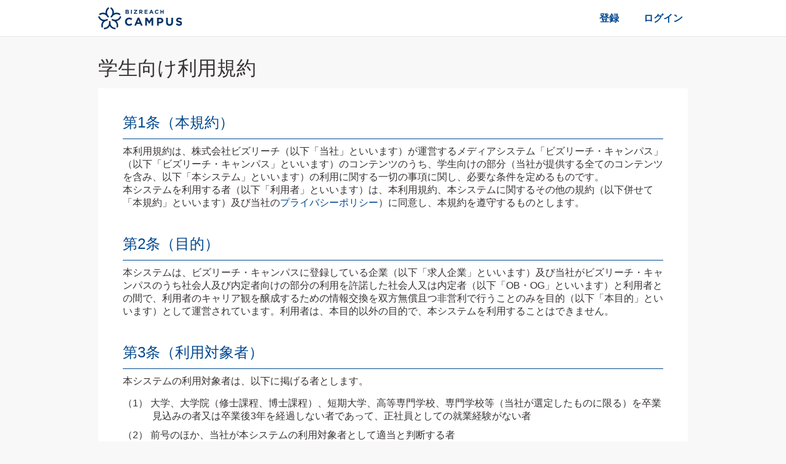

--- FILE ---
content_type: text/html;charset=UTF-8
request_url: https://br-campus.jp/staticpages/terms
body_size: 14172
content:
<!DOCTYPE html>
<html
  xmlns="http://www.w3.org/1999/xhtml"
>
  <head>
  <title>学生向け利用規約｜ビズリーチ・キャンパス</title>
  <link rel="canonical" href="https://br-campus.jp/staticpages/terms">
  
  
  <meta http-equiv="X-UA-Compatible" content="IE=edge"/>
  <meta http-equiv="Content-Type" content="text/html; charset=utf-8"/>
  <meta name="viewport" content="width=device-width, initial-scale=1, viewport-fit=cover"/>
  <meta http-equiv="Pragma" content="no-cache"/>
  <meta http-equiv="Expires" content="-1"/>
  <script>
    dataLayer = [
      {"candidateId":null,"graduateYear":null,"userType":"web","serviceCampusIdAlias":null,"collegeMajorSectionId":null,"gradSchoolMajorSectionId":null}
    ];
  </script>
  <link href="/assets/v2.1194.0/stylesheets/main.css" rel="stylesheet" type="text/css"/>
  <meta name="robots" content="index,follow"/>
  <link rel="shortcut icon" href="/assets/v2.1194.0/img/favicon.ico"/>
  <meta name="apple-itunes-app" content="app-id=1144836532"/>
  <meta name="google-site-verification" content="0kBvoQV5VuB3TPDEr3VxTZAewKPbbYy1nrTMsN6YO4E" />
  <script src="/assets/v2.1194.0/javascripts/vendors.js"></script>
  <script src="/assets/v2.1194.0/javascripts/commons.js"></script>
  <script src="/assets/v2.1194.0/javascripts/datadogRumImporter.js" ></script>
  <script src="/assets/v2.1194.0/javascripts/Datadog.js" ></script>
  
  <meta name="format-detection" content="telephone=no"/>
  
    <meta name="_csrf" content="c-ZZ3XM-cPXEwBF05kCyfSlNvVqPP_Ek_z1O1A5S8tho-t-uEYVh7BcIQsbp8ihDhW2GTkp0kDjqW5cJzV4o42w2yr5bm76c" id="jsi-csrf-token"/>
    <meta name="_csrf_header" content="X-CSRF-TOKEN" id="jsi-csrf-header-name"/>
  
</head>
  <body class="l-pc-body l-terms-body l-no-session">
     
    
  <!-- Google Tag Manager -->
  <noscript><iframe src="https://www.googletagmanager.com/ns.html?id=GTM-THNDG8"
                    height="0" width="0" style="display:none;visibility:hidden"></iframe></noscript>
  <script type="text/javascript">
    // <![CDATA[
    (function(w,d,s,l,i){w[l]=w[l]||[];w[l].push({'gtm.start':
        new Date().getTime(),event:'gtm.js'});var f=d.getElementsByTagName(s)[0],
      j=d.createElement(s),dl=l!='dataLayer'?'&l='+l:'';j.async=true;j.src=
      'https://www.googletagmanager.com/gtm.js?id='+i+dl+"";f.parentNode.insertBefore(j,f);
    })(window,document,'script','dataLayer','GTM-THNDG8');
    // ]]>
  </script>
  <!-- End Google Tag Manager -->

  
    <script type="text/data-json" id="data-json"></script>
    <div id="jsi-notification" class="notification-container"></div>
    
    
      
      
        <div id="jsi-header-for-no-login-entry"></div>
        <div id="jsi-modal-root" class="modal-container"></div>
        <script src="/assets/v2.1194.0/javascripts/HeaderForNoLogin.index.js"></script>
      
      
      
      
      <div class="notice" id="jsi-notice-info">
        <div class="notice--text jsc-notice-text"></div>
      </div>
      <div class="notice notice-error" id="jsi-notice-error">
        <div class="notice--text jsc-notice-text"></div>
      </div>
      
      
    
    
  <div id="jsi-app-banner-sp" class="app-banner-sp" data-bind="visible: openFlg">
    <img src="/assets/icon/icon-app-banner.png" alt="" class="app-banner-sp__logo" />
    <div class="app-banner-sp__explain">
      <p class="app-banner-sp__title">BizReach Campus</p>
      <p class="app-banner-sp__text">App Storeから無料ダウンロード</p>
    </div>
    <div class="app-banner-sp__button">
      <a href="https://itunes.apple.com/jp/app/bizreach-campus/id1144836532?l=ja&amp;ls=1&amp;mt=8" target="_blank">ダウンロード</a>
    </div>
    <div class="app-banner-sp__close">
      <i class="material-icons" data-bind="click: closeBanner">close</i>
    </div>
  </div>
  <script src="/assets/v2.1194.0/javascripts/app-banner.js"></script>

  
    <main id="jsi-main">
    <div class="l-grid__container">
      
<h1 class="heading staticpage-heading">学生向け利用規約</h1>

<div class="staticpage-area">
  <section>
    <h2 class="staticpage-area-title">第1条（本規約）</h2>
    <p>
      本利用規約は、株式会社ビズリーチ（以下「当社」といいます）が運営するメディアシステム「ビズリーチ・キャンパス」（以下「ビズリーチ・キャンパス」といいます）のコンテンツのうち、学生向けの部分（当社が提供する全てのコンテンツを含み、以下「本システム」といいます）の利用に関する一切の事項に関し、必要な条件を定めるものです。
    </p>
    <p>
      本システムを利用する者（以下「利用者」といいます）は、本利用規約、本システムに関するその他の規約（以下併せて「本規約」といいます）及び当社の<a href="https://br-campus.jp/staticpages/privacy" target="_blank">プライバシーポリシー</a>）に同意し、本規約を遵守するものとします。
    </p>
  </section>

  <section>
    <h2 class="staticpage-area-title">第2条（目的）</h2>
    <p>
      本システムは、ビズリーチ・キャンパスに登録している企業（以下「求人企業」といいます）及び当社がビズリーチ・キャンパスのうち社会人及び内定者向けの部分の利用を許諾した社会人又は内定者（以下「OB・OG」といいます）と利用者との間で、利用者のキャリア観を醸成するための情報交換を双方無償且つ非営利で行うことのみを目的（以下「本目的」といいます）として運営されています。利用者は、本目的以外の目的で、本システムを利用することはできません。
    </p>
  </section>

  <section>
    <h2 class="staticpage-area-title">第3条（利用対象者）</h2>
    <p>
      本システムの利用対象者は、以下に掲げる者とします。
    </p>
    <ol class="staticpage-li staticpage-li-brackets-num">
      <li>
        大学、大学院（修士課程、博士課程）、短期大学、高等専門学校、専門学校等（当社が選定したものに限る）を卒業見込みの者又は卒業後3年を経過しない者であって、正社員としての就業経験がない者
      </li>
      <li>
        前号のほか、当社が本システムの利用対象者として適当と判断する者
      </li>
    </ol>
  </section>

  <section>
    <h2 class="staticpage-area-title">第4条（定義）</h2>
    <p>
      本規約において使用する用語の定義は以下の通りとします。
    </p>
    <ol class="staticpage-li staticpage-li-brackets-num">
      <li>
        「利用者情報」とは、利用者が、当社に提供し、又は自ら若しくは当社が代行して本システムに入力若しくは掲載した、個人情報を含む一切の情報をいいます。利用者情報には、利用者の身上経歴、連絡先、自己PR文章、並びに第14条規定のレビュー及びアンケートへの回答を含みますが、それらに限りません。
      </li>
      <li>
        「履歴情報」とは、利用者による本システムの使用履歴及び使用内容に係る一切の情報をいい、利用者と求人企業又はOB・OGとの間で送受信されたメッセージ、及びオンライン面談を記録した文字、音声又は動画データを含みますが、それらに限りません。
      </li>
      <li>
        「グループ会社」とは、当社の会社計算規則第2条第3項第25号に定める関係会社及び当社と同一の親会社を有する会社をいいます。
      </li>
      <li>
        「他者」とは、利用者及び当社以外の一切の主体をいい、OB・OG並びに求人企業及び当社のグループ会社を含みますが、それらに限りません。
      </li>
    </ol>
  </section>

  <section>
    <h2 class="staticpage-area-title">第5条（申込）</h2>
    <ol class="staticpage-li staticpage-li-dec">
      <li>
        第3条に定める利用対象者の内、本システムの使用を希望する者は、本規約の内容に同意した上で、当社所定の方法により、登録の申込（以下「登録申込」といいます）を行うものとします。なお、登録申込をした者（以下「登録申込者」といいます）が未成年者である場合、事前にその法定代理人の同意を取得するものとします。
      </li>
      <li>
        登録申込者は、当社が当該登録申込を承諾した場合に限り、本システムに登録され、利用者となります。当該登録により、当社と利用者との間で本規約を内容とする使用許諾契約（以下「本契約」といいます）が成立します。
      </li>
      <li>
        登録申込者は、登録申込に関し、当社の要請があった場合には、学生証の写し、親権者の承諾書、その他当社が指定する資料を提出するものとします。
      </li>
      <li>
        登録申込者は、登録申込時点及び本システムの利用期間中、以下各号の事項を表明保証し、確約します。
        <ol class="staticpage-li staticpage-li-brackets-num">
          <li>
            登録申込者が第3条に定める利用対象者のいずれかに該当すること
          </li>
          <li>
            本システムその他当社又は当社のグループ会社が運営するシステムについて、利用停止、退会、契約解除又はそれらに準ずる措置を受けたことがなく、そのおそれもないこと
          </li>
          <li>
            その態様を問わず、本規約その他当社との間の契約に違反したことがなく、そのおそれもないこと
          </li>
          <li>
            登録申込が、登録申込者自身による本システムの使用のためのもので、他者に本システムを使用させるためのものではないこと
          </li>
          <li>
            本目的以外に本システムを使用する意図を有しておらず、そのような使用をしないこと
          </li>
          <li>
            当社又は他者の権利又は利益を害する態様で本システムを使用する意図を有しておらず、そのような使用をしないこと
          </li>
          <li>
            本規約及び適用法令規則を遵守しており、遵守し続けること
          </li>
        </ol>
      </li>
      <li>
        利用者は、登録申込時の入力内容に後日変更が生じた場合には、直ちに本システム上で修正を行うものとします。また、本条第4項の表明保証及び確約に違反又は抵触するに至った場合には、直ちにその旨を当社に通知するものとします。
      </li>
      <li>
        本システムは、本目的のために提供されるシステムであり、当社は、職業安定法第4条第1項所定の職業紹介を行うものではありません。利用者は予めこれを承諾の上、登録申込をするものとします。
      </li>
    </ol>
  </section>

  <section>
    <h2 class="staticpage-area-title">第6条（不承諾）</h2>
    <p>
      当社は、登録申込につき、次の各号のいずれかに該当すると判断した場合、その裁量により、登録申込者に対し登録申込の内容の修正を求め、又は承諾を拒否することができます。当社はこれらの修正の求め又は承諾の拒否の理由について開示する義務を負いません。
    </p>
    <ol class="staticpage-li staticpage-li-brackets-num">
      <li>
        登録申込者が、前条第1項の方法によらずに申込みを行った場合
      </li>
      <li>
        前条第4項の表明保証その他登録申込者が登録申込時に当社に告知した内容の全部又は一部が、虚偽である、若しくは真実と異なる、又はその疑いが存すると当社が判断した場合
      </li>
      <li>
        その他当社が不適切と判断した場合
      </li>
    </ol>
  </section>

  <section>
    <h2 class="staticpage-area-title">第7条（アカウント）</h2>
    <ol class="staticpage-li staticpage-li-dec">
      <li>
        利用者は、1人につき1つのみ、本システムのアカウントを保有するものとします。
      </li>
      <li>
        利用者は、いかなる場合においても、本システムのアカウントを他者に売買等譲渡、預託又は貸与してはならず、その他目的及び形態の如何を問わず他者に使用させてはなりません。
      </li>
    </ol>
  </section>

  <section>
    <h2 class="staticpage-area-title">第8条（使用環境）</h2>
    <ol class="staticpage-li staticpage-li-dec">
      <li>
        利用者は、本システムを使用するために必要なパソコン等あらゆる機器、ソフトウェア、通信手段その他の環境（以下「使用環境」といいます）を、自己の責任と費用において適切に整備するものとします。
      </li>
      <li>
        利用者は、自己の使用環境に応じて、その責任と費用をもって、不正アクセス及び情報漏洩の防止等のセキュリティ対策を講じるものとします。
      </li>
      <li>
        利用者は、本システムを日本国内において使用するものとし、日本国外のプライバシー法令等の適用のある環境では使用しないものとします。但し、米国・カナダ・オーストラリアで本システムを使用する場合は、現地の法令の適用がない限りにおいて使用することができます。
      </li>
      <li>
        当社は、利用者の使用環境又はこれに起因するトラブル若しくは損害につき一切関与せず責任を負いません。
      </li>
    </ol>
  </section>

  <section>
    <h2 class="staticpage-area-title">第9条（パスワード等の管理）</h2>
    <ol class="staticpage-li staticpage-li-dec">
      <li>
        利用者は、本システムに関して設定したパスワード及びID等の情報（以下「パスワード等」といいます）を、自己の責任と費用をもって管理するものとし、当社は当該管理につき一切関与せず責任を負いません。
      </li>
      <li>
        利用者は、いかなる場合においても、パスワード等を他者に売買等譲渡、預託又は貸与してはならず、その他目的及び形態の如何を問わず他者に使用させ、又は開示・漏洩してはなりません。
      </li>
      <li>
        パスワード等の管理不十分、使用上の過誤、他者の無断使用等により利用者自身並びに当社及び他者に生じた全ての損害の責任は利用者が負うものとし、当社は一切責任を負いません。
      </li>
      <li>
        利用者は、パスワード等を他者に知られた場合又はパスワード等を他者に使用されるおそれのある場合には、直ちにパスワード等の変更等他者による利用を防止する措置を講じたうえ、当社にその旨を直ちに連絡するとともに、当社の指示がある場合には直ちにそれに従うものとします。
      </li>
    </ol>
  </section>

  <section>
    <h2 class="staticpage-area-title">第10条（利用者情報）</h2>
    <ol class="staticpage-li staticpage-li-dec">
      <li>
        利用者は、本システムへの登録後、当社の定める掲載基準（以下「掲載基準」といいます）の範囲内において、自己の責任と判断において、本システムに利用者情報を入力及び掲載するものとし、利用者情報が、求人企業、OB・OG、及びOB・OGの所属企業に提供され当該各企業の採用活動に用いられ得ることを予め了承します。
      </li>
      <li>
        利用者は、利用者情報につき、当社又は他者の権利・利益を侵害していないこと、並びにその真実性、正確性、合法性、適切性及び信頼性を表明保証します。
      </li>
      <li>
        当社は、利用者情報が掲載基準を遵守しているものであるか審査を行い、掲載基準を満たさないと判断した場合には、利用者に修正を求め、又は当該利用者情報の全部あるいは一部を、本システム上閲覧不能な状態とし、若しくは削除することができます。
      </li>
      <li>
        利用者は、利用者情報の内容に変更が生じた場合には、直ちに修正を行うものとします。当社は、当該修正内容についても、掲載基準を遵守しているものであるか審査を行い、掲載基準を満たさないと判断した場合には、利用者に修正を求め、又は当該利用者情報の全部あるいは一部を、本システム上閲覧不能な状態とし、若しくは削除することができます。
      </li>
    </ol>
  </section>

  <section>
    <h2 class="staticpage-area-title">第11条（本システムの使用許諾）</h2>
    <ol class="staticpage-li staticpage-li-dec">
      <li>
        当社は、利用者に対し、本規約の条件で、本システムの使用を許諾するものとします。
      </li>
      <li>
        当社は、利用者に対し、本システムにつき、再使用許諾（サブライセンス）権を付与するものではありません。
      </li>
      <li>
        利用者の本システムを使用する権利は、非独占的なものです。
      </li>
      <li>
        当社は、いつでもその裁量により、利用者に通知することなく、本システムの仕様及び機能の一部を変更（追加、拡張、終了、中断及び縮小を含みますが、それらに限りません）できるものとし、利用者はその旨を予め了承します。
      </li>
      <li>
        退会処理その他理由の如何にかかわらず本契約が終了した場合には、利用者の本システムの利用に関する権利は消滅します。
      </li>
    </ol>
  </section>

  <section>
    <h2 class="staticpage-area-title">第12条（当社の知的財産等）</h2>
    <ol class="staticpage-li staticpage-li-dec">
      <li>
        本システム及びビズリーチ・キャンパスに関する一切の権利・利益は当社が有しており、当社は、前条所定の使用許諾以外に又はそれを超えて、利用者に対し、当社が有する特許権、実用新案権、意匠権、商標権、著作権、ノウハウその他の知的財産の実施、利用又は使用を許諾するものではありません。
      </li>
      <li>
        利用者は、本システム及びビズリーチ・キャンパス、並びに本システムを通じて又は関連して入手したコンテンツその他の情報につき、(1) 前条所定の使用許諾以外に又はそれを超えて、複製、保存、送信、譲渡、貸与、翻訳、翻案その他いかなる利用（クローリングを含みますが、それに限りません）もしてはならず、(2) リバースエンジニアリング、ディスアセンブル、逆コンパイルその他いかなる解析、分析、改変、又は変更も行ってはならず、且つ(3)係る行為を他者に行わせてはなりません。
      </li>
      <li>
        利用者は、本システム、ビズリーチ・キャンパス、求人企業、OB・OG、若しくはOB・OGの所属企業を通じて又はそれに関連して知り得た一切の情報を、厳に秘密として保持するものとし、本目的以外に使用してはならず、且つ他者に開示・漏洩（求人企業からの情報を含むメールの他者への転送を含みますが、それに限りません）してはなりません。
      </li>
    </ol>
  </section>

  <section>
    <h2 class="staticpage-area-title">第13条（当社による情報の利用等）</h2>
    <ol class="staticpage-li staticpage-li-dec">
      <li>
        当社は、(1)本目的、(2)ビズリーチ・キャンパスの運営（構築、提供、改良、メンテナンス及びサービス向上、並びに本規約、法令規則若しくは公序良俗違反・抵触の疑いに関する当社、関係当事者、若しくは司法・行政機関による調査及び当該調査への対応を含みますが、それらに限りません。以下「ビズリーチ・キャンパスの運営」といいます）、又は(3)ビズリーチ・キャンパスに関連して行う当社若しくは他者の商品・サービスに関する広告宣伝のために、必要且つ合理的な範囲で、利用者情報及び履歴情報を、自ら又は他者をして、①確認・取得し、②使用し（当社が利用者の連絡先に、本システム運営上の事務連絡、新システム機能の告知、広告配信、及びメールマガジン配信を行うことを含みますが、それらに限りません）、③求人企業、OB・OG及びOB・OGの所属企業その他の関係当事者並びに司法・行政機関に開示・提供し、④複製、保存、送信、譲渡、貸与、翻訳、翻案その他利用することができるものとします。
      </li>
      <li>
        当社は、利用者情報及び履歴情報から、年齢、性別、学校、職業、居住地域、連絡を取った相手方の人数、属性等の情報に基づき、個人が特定されない数字、統計等のデータを作成することができるものとします。当該データの所有権及び著作権その他一切の権利・利益は当社に属し、当社は、当該データをなんらの制限なく利用（市場の調査及びそれに基づく求人企業等他者への提案を含みますが、それらに限られません）することができるものとします。
      </li>
      <li>
        当社は、本契約の履行状況の確認、本システムの利用状況の確認、利用者又は他者からの通知に基づく対応、他者よりクレーム等が生じた場合等の調査、利用者と他者間のトラブルの防止等に必要な範囲内で、利用者と求人企業又はOB・OGとの間で送受信されたメッセージ及び本システムを通して行ったビデオ通話（以下「本メッセージ等」といいます）の送受信履歴・内容を閲覧、記録又は録画録音、及び利用（本メッセージ等を非表示にすることを含みますが、それに限りません）することができるものとします。利用者は、当該閲覧等について予め承諾するものとします。
      </li>
      <li>
        当社は、適用法令に則り、CookieやJavaScript等の技術により、利用者に関する広告識別子（IDFA、AAID）等の属性情報及びアクセスしたURL、コンテンツ、参照順等の行動履歴に係る情報を取得し、利用することができるものとします。
      </li>
      <li>
        個人情報を含む前四項規定の情報及びデータにつき、当社は、その管理・運用等取扱業務（本条第3項の確認作業等を含みます）の全部又は一部を他者に委託することができるものとします。この場合、当社は、当該業務に必要な範囲で当該情報及びデータを委託先に提供できるものとし、当該委託先に対し当社が本規約で負うのと同等の義務を課すものとします。
      </li>
      <li>
        利用者は、個人情報を含む自己の情報に関する本条の規定内容を理解し、予め了承します。
      </li>
    </ol>
  </section>

  <section>
    <h2 class="staticpage-area-title">第14条（レビュー及びアンケート）</h2>
    <ol class="staticpage-li staticpage-li-dec">
      <li>
        利用者が本システムを通して面談をする等OB・OGと交流した場合、当社は、その裁量により、本システムにおいて利用者及びOB・OGが相互に述べた感想等に基づきレビューを掲載することができます。
      </li>
      <li>
        当社は、本契約の期間中及び終了後においても、その裁量により、利用者に対し、応募状況、内定状況及び就職状況に係る事項を含む、本システムの使用、ビズリーチ・キャンパスの運営、及びビズリーチ・キャンパス関連商品・サービス等に関するアンケートを実施することができます。
      </li>
    </ol>
  </section>

  <section>
    <h2 class="staticpage-area-title">第15条（外部サービスとの連携）</h2>
    <ol class="staticpage-li staticpage-li-dec">
      <li>
        利用者が、本システムに登録申込みをする際、又は本システムに利用情報を入力若しくは掲載する際、外部サービスとの連携機能を利用する場合には、利用者は、外部サービスから当該連携機能を利用して本システムを使用するために、本システムが外部サービスにある利用者のデータにアクセスすることについての許可を要請されることがあります。利用者は、かかる要請の内容を確認の上、外部サービスに当該許可を与えた場合に限り、当該連携機能を利用することができるものとします。
      </li>
      <li>
        外部サービスへの登録を含む全ての外部サービスの使用について、利用者は、外部サービスの運営者が規定する各規約の定めに従うものとします。
      </li>
      <li>
        利用者は、外部サービスを使用する場合、自己の責任と費用において当該外部サービスを使用するものとし、当社は、当該外部サービスと本システムの連携についてなんら保証するものではなく、利用者が当該外部サービスを使用し又は使用できなかったことにより生じた損害、当該外部サービスの運営者及び利用者との間に生じたトラブルその他の当該外部サービスに関連する事項について、一切責任を負わないものとします。
      </li>
    </ol>
  </section>

  <section>
    <h2 class="staticpage-area-title">第16条（利用者の禁止事項）</h2>
    <p>
      利用者は、以下に規定する行為、それに類似若しくは準じる行為、又はそのおそれがあると当社が判断する行為をしてはならないものとします。
    </p>
    <ol class="staticpage-li staticpage-li-brackets-num">
      <li>
        利用者情報に関する禁止事項
        <ol class="staticpage-li staticpage-li-brackets-kana">
          <li>
            （ア）法令規則又は公序良俗に違反又は抵触する情報（薬物乱用等自傷・他害行為を誘発・助長する表現、及び他者に不快感を与える表現を含みますが、それらに限りません）を、本システムに入力し又は掲載すること
          </li>
          <li>
            （イ）反社会的勢力に関する情報を、本システムに入力又は掲載すること
          </li>
          <li>
            （ウ）虚偽である、若しくは真実と異なる、又は真偽につき事実確認が困難な情報を、本システムに入力又は掲載すること
          </li>
          <li>
            （エ）その他当社が不適切と判断する情報を提供すること
          </li>
        </ol>
      </li>
      <li>
        一般的な禁止事項（本システム内外その他方法の如何を問いません）
        <ol class="staticpage-li staticpage-li-brackets-kana">
          <li>
            （ア）本規約、法令規則又は公序良俗に違反又は抵触すること
          </li>
          <li>
            （イ）本目的以外に本システムを使用すること（本システムの全部又は一部を、有償の取引、営利活動、宗教活動、又は性的な目的に使用する行為を含みますが、それらに限りません）
          </li>
          <li>
            （ウ）アカウント、パスワード等及び本システムを、利用者以外の他者に使用させること
          </li>
          <li>
            （エ）反社会的勢力のために、又はその指示に従い本システムを使用すること
          </li>
          <li>
            （オ）本目的のために必要な場合を除き、他の利用者又はOB・OGとの間で、本システムに登録していないメールアドレス又はLINE 、Instagram、Facebook、X（旧Twitter）、KakaoTalk、WeChat、Skype等の外部SNSサービスのアカウント、その他本システム外の連絡方法を交換し又はそのように相手方を誘導する行為
          </li>
          <li>
            （カ）他の利用者又はOB・OGと、①場所を問わず、午後7時以降の夜間に、若しくは②時間を問わず、パブリックスペース以外の場所（自宅、カラオケルーム等の個室を含みますが、それらに限りません）で、又は③場所・時間を問わず、飲酒を伴う態様で、あるいは合理的時間（1回につき2時間を目安とします）を超えて、面談、会食その他名目の如何にかかわらず、企業主催のイベントではない個別の接触を持つこと
          </li>
          <li>
            （キ）本システムの使用により、又は本システムの使用に関連し、当社又は他者の権利・利益を害すること（例示として次に規定する各行為を含みますが、それらに限りません）
            <ol class="staticpage-li staticpage-li-num">
              <li>
                ① 当社又は他者に対する、業務妨害、侮辱、嫌がらせ、なりすまし、脅迫、暴行、わいせつ行為、ストーカー等その権利・利益を害する行為
              </li>
              <li>
                ② 当社から求人企業等他者に対する利用料その他の請求を困難にする等当社の業務を妨げる行為
              </li>
              <li>
                ③ 当社又は他者の特許権、実用新案権、意匠権、商標権、著作権、ノウハウ等の知的財産、パブリシティー権、肖像権、プライバシーその他の権利・利益を害する行為
              </li>
              <li>
                ④ 当社又は他者に対する、差別、差別の助長、誹謗中傷、又はその名誉若しくは信用を毀損する行為
              </li>
              <li>
                ⑤ 自分以外の人物を名乗ったり、代表権や代理権がないにもかかわらずあるものと装ったり、又は他の個人、法人若しくは団体と提携、協力関係にあると偽ったりする行為
              </li>
              <li>
                ⑥ ビズリーチ・キャンパス上の情報を改ざんする行為
              </li>
              <li>
                ⑦ ビズリーチ・キャンパスの信用を損ねる行為
              </li>
              <li>
                ⑧ ビズリーチ・キャンパスの運営を妨げる行為
              </li>
              <li>
                ⑨ 本システム又はビズリーチ・キャンパスに係る認証あるいはセキュリティを探求し、若しくは本システムの非公開情報あるいはアクセス権限のないアカウントにアクセスする行為、又は当該探求やアクセスの準備行為
              </li>
              <li>
                ⑩ 本システム、ビズリーチ・キャンパスその他当社が所有又は運営するシステム若しくはサーバ、又は他者のシステム若しくはサーバに対し、有害なコンピュータープログラムやメールを送信し、あるいは書き込み、又は自動巡回プログラムを用いる等の方法をもって、不正にアクセスし、又は負荷をかけ、若しくは支障をもたらす行為
              </li>
            </ol>
          </li>
          <li>
            （ク）当社が、本システム上で禁止する旨を通知した行為
          </li>
          <li>
            （ケ）その他、当社が不適切と判断する行為
          </li>
        </ol>
      </li>
    </ol>
  </section>

  <section>
    <h2 class="staticpage-area-title">第17条（違反行為等への対処）</h2>
    <ol class="staticpage-li staticpage-li-dec">
      <li>
        利用者が本規約に違反した（表明保証違反、確約違反、及び禁止事項違反を含みますが、それらに限りません）ものと当社が判断した場合その他当社が必要と認める場合は、当社は、当該利用者に通知することなく、以下の対処を講じることができます。但し、当社はその義務を負うものではありません。当社は、当該対処を講じたこと又は講じなかったことによって生じたいかなる損害についても、一切責任を負いません。
        <ol class="staticpage-li staticpage-li-brackets-num">
          <li>
            当該利用者に対し、本規約に違反する行為等を止め、同様の行為を繰り返さないことを要請すること
          </li>
          <li>
            当該利用者に対し、利用者情報の自発的削除・訂正を要請すること
          </li>
          <li>
            当該利用者の利用者情報の全部若しくは一部を削除し、公開範囲若しくは内容を変更し、又は閲覧できない状態（非公開）にすること
          </li>
          <li>
            当該利用者に対し、求人情報への応募や問い合わせを撤回するよう要請し、又は当該利用者への求人企業の勧誘（スカウト）を無効とするように当該企業に対し働きかけをすること
          </li>
          <li>
            刑事事件、行政事件その他適用法令規則違反に該当する可能性がある場合に、警察その他所轄官庁へ通報する等、当該違反事実を本システム内外問わず開示をすること
          </li>
          <li>
            当該利用者に対し本システムの一部又は全部を使用停止とすること
          </li>
          <li>
            当該利用者の本システムへの登録を強制的に解除すること
          </li>
          <li>
            第6条に基づき当該利用者による登録申込を承諾しないこと
          </li>
        </ol>
      </li>
      <li>
        利用者は、当社が前項に基づいて行った対処について、異議を留めず、協力するものとします。
      </li>
      <li>
        本条第1項規定の利用者の行為につき、当社は、同項の措置をとったか否かにかかわらず、当該利用者に対し損害賠償請求その他本契約及び法令規則に基づく一切の請求並びに刑事及び行政上の告訴・告発をすることができます。
      </li>
      <li>
        利用者が本規約に違反する行為により生じた結果について、当社は一切の責任を負いません。
      </li>
    </ol>
  </section>

  <section>
    <h2 class="staticpage-area-title">第18条（停止及び中止）</h2>
    <ol class="staticpage-li staticpage-li-dec">
      <li>
        当社は、次の各号に該当する場合、又は該当するおそれがあると当社が判断する場合は、利用者へ通知することなく、本システムの運営を停止又は中止することができ、利用者は、これを予め了承します。
        <ol class="staticpage-li staticpage-li-brackets-num">
          <li>
            ビズリーチ・キャンパスに関連するサーバ、ソフトウェア、電気通信設備その他の機器の保守、点検、修理、又は更新
          </li>
          <li>
            ビズリーチ・キャンパスの仕様変更又は修補
          </li>
          <li>
            天災地変その他非常事態が発生しあるいは発生するおそれがあり、若しくは電気通信事業者等による電気通信サービスが停止し、又は法令規則あるいは行政の運用の改正・成立により、ビズリーチ・キャンパスの運営が困難又は不可能になった場合
          </li>
          <li>
            前各号に類似又は準じる事態が生じたとき、その他当社が本システムの運営を停止又は中止する必要があると判断した場合
          </li>
        </ol>
      </li>
      <li>
        当社は、前項に定める本システムの運営の停止又は中止によって利用者又は他者に損害が生じたとしても、一切の損害につき責任を負いません。
      </li>
    </ol>
  </section>

  <section>
    <h2 class="staticpage-area-title">第19条（退会・解除）</h2>
    <ol class="staticpage-li staticpage-li-dec">
      <li>
        利用者は、本システムの退会を希望する場合、当社所定の方法により当社に申出を行うものとし、当社は、当該申出を受けた後、合理的期間内に当該利用者の退会処理を行い、当該処理により本契約は終了します。
      </li>
      <li>
        当社は、利用者が次の各号のいずれかに該当すると判断した場合、なんらの催告又は通知を要せず、直ちに本契約を解除し、当該利用者の退会処理を行うことができるものとします。
        <ol class="staticpage-li staticpage-li-brackets-num">
          <li>
            第5条第1項の方法によらずに申込みを行っていたことが判明した場合
          </li>
          <li>
            本規約規定の表明保証その他登録申込時に申請した内容の全部又は一部が、虚偽である、若しくは真実と異なることが判明した場合、又はその疑いが存する場合
          </li>
          <li>
            本規約規定の確約その他の義務に違反した場合、若しくはそのおそれのある行為に及んだ場合、又はそれらの疑いが存する場合
          </li>
          <li>
            本契約以外の当社との間の契約に違反した場合（表明保証違反及び確約違反を含みますが、それらに限りません）、若しくはそのおそれのある行為に及んだ場合、又はそれらの疑いが存する場合
          </li>
          <li>
            本システムへの登録又は直近のログイン後、本システムにログインすることなく1年以上経過した場合
          </li>
          <li>
            利用者に関する他者からの苦情、又は利用者に起因するトラブルが生じた場合、その他利用者の言動から、当社又はビズリーチ・キャンパスその他当社が所有若しくは運営するシステムの信用に影響を及ぼす可能性がある場合
          </li>
          <li>
            当社の利用者に対する本システムの使用許諾期間が終了した場合
          </li>
          <li>
            利用者が本システム上で内定者登録をした場合
          </li>
          <li>
            上記(1)から(9)に準じる又は類する事態が生じたとき
          </li>
          <li>
            その他当社が登録の継続を不適切と判断した場合
          </li>
        </ol>
      </li>
    </ol>
  </section>

  <section>
    <h2 class="staticpage-area-title">第20条（本契約終了後の情報削除等）</h2>
    <p>
      利用者は、本システムの退会その他の理由により本契約が終了した場合には、本システム上の一切の利用者情報が削除され、その内容の確認ができなくなることを予め了承します。但し、当社は、これらについて削除の義務を負うものではありません。当社は、当該削除を行ったこと又は行わなかったことによって生じたいかなる損害についても、一切責任を負いません。
    </p>
  </section>

  <section>
    <h2 class="staticpage-area-title">第21条（損害賠償及び補償）</h2>
    <ol class="staticpage-li staticpage-li-dec">
      <li>
        利用者が、本規約に違反し（表明保証違反、確約違反及び禁止事項違反を含みますが、それらに限りません）、それにより当社に損害が生じた場合、利用者は、当社に対し、直ちに一切の損害（直接又は間接の如何を問わず、逸失利益、特別損害、及び合理的な弁護士費用を含みますが、それらに限りません）を賠償するものとし、当社は、利用者に対し、差止等の民事手続、告訴・告発等の刑事手続及びその他一切の法的措置をとることができるものとします。
      </li>
      <li>
        本システムの使用により又は関連して、利用者とOB・OG等他者との間でなんらかの紛争又はトラブルが発生した場合、利用者が加害者であるか被害者であるかその立場の如何にかかわらず、当社は責任を負わないものとします。この場合、利用者がその責任と費用において当該紛争又はトラブルを解決するものとし、利用者は、当社になんらの迷惑又は損害を与えないために必要な措置を講じ、当該紛争若しくはトラブルにより又はそれに関連して当社に損害が生じた場合、当社に対し、直ちに一切の損害（直接又は間接の如何を問わず、逸失利益、特別損害、及び合理的な弁護士費用を含みますが、それらに限りません）を賠償するものとします。
      </li>
    </ol>
  </section>

  <section>
    <h2 class="staticpage-area-title">第22条（免責）</h2>
    <ol class="staticpage-li staticpage-li-dec">
      <li>
        当社は、利用者に対し、本システムをプラットフォームとして使用することを許諾するものにすぎず、本システムに入力・掲載された情報及び本システムを用いてなされた言動・行為につき管理義務を負うものではありません。また、当社は、職業の紹介や雇用契約等の仲介をするものではなく、当該契約上生じる紛争又はトラブルに関して、一切関与せず、また、一切の責任を負いません。利用者は、これらを了承した上で、利用者自身の責任において本システムを使用するものとし、本システムを使用してなされた行為及びその結果について、当社は一切の責任を負いません。
      </li>
      <li>
        当社は、求人企業、OB・OG、及びOB・OGの所属企業、それらの言動・行為、並びに利用者が本システム、ビズリーチ・キャンパス、求人企業、OB・OG又はその所属企業を通じて知った又は知り得た情報について、その真実性、正確性、合法性、道徳性、信頼性、非侵害性等なんらの保証をするものではなく、いかなる責任も負いません。
      </li>
      <li>
        当社は、本システムの使用について、利用者の特定の目的又は適用法令に適合することや、利用者が期待する機能、商品的価値、又は有用性等なんらの保証もしません。
      </li>
      <li>
        当社は、本システムの内容についての技術的不正確さや誤字、誤植がないこと、不具合や障害が生じないことを保証するものではありません。
      </li>
      <li>
        利用者が本システムに入力又は掲載した情報について、当社に保存義務はなく、当該情報に係るデータの喪失又は破損につき、当社は責任を負いません。 利用者は、自己の責任と費用をもって、必要な情報のバックアップを確保するものとします。
      </li>
      <li>
        本システムからリンクしている外部サイトがある場合は、それら外部サイトは当社が管理運営するものではありません。当社は、その内容の真実性、正確性、合法性、道徳性、信頼性、非侵害性や当該外部サイトの変更、更新など一切に関してなんらの保証をするものではなく、いかなる責任も負いません。また、外部サイトへのリンクが本システム上に存在する場合でも、そのことは当社と当該外部サイト又は当該外部サイトの運営者との間になんらかの関係があることを含意するものではありません。
      </li>
      <li>
        当社は、 (1)利用者が本システムを使用したこと又は使用できなかったこと、 (2) 利用者の送受信又はデータに対する不正アクセス、改変、コンピュータウイルス侵入等他者の行為、(3)本システム内における他者の送受信又は言動・行為、(4)その他本システムに関連する事項に起因又は関連して生じた一切の損害について、責任を負いません。
      </li>
      <li>
        利用者情報その他利用者が本システム又は当社に提供した情報に関する責任は、利用者自身にあります。当社は、当該情報について、その真実性、正確性、合法性、道徳性、信頼性、非侵害性その他一切の事項につき、なんらの責任も負いません。
      </li>
      <li>
        利用者が、態様の如何にかかわらず、他者の名誉・信用を毀損した場合、他者のプライバシーを侵害した場合、許諾なく他者の個人情報を開示した場合、著作権法に違反する行為を行った場合、その他、他者の権利・利益を侵害した場合には、当該利用者は自身の責任と費用において解決しなければならず、当社は一切の責任を負いません。
      </li>
      <li>
        利用者は、本システム又は本システムを通じて知った若しくは知り得た情報を使用する場合、当該使用に係る国、地域における規制その他一切の適用法令規則を遵守しなければならず、当社は利用者の当該法令規則違反につき一切の責任を負いません。
      </li>
      <li>
        当社は、理由の如何を問わず、本システムの追加、変更、中断、終了、不具合につき一切の責任を免除され、利用者になんらかの不利益及び損害（本システムの使用機会の喪失その他の不利益及び損害を含みますが、それに限りません）が生じたとしても、当社は一切責任を負わず、本システム上のデータに関する補償等も行いません。
      </li>
      <li>
        本規約に基づく当社と利用者との間の契約が消費者契約法（平成12年法律第61号）第2条第3項の消費者契約に該当する場合、当社の債務不履行又は不法行為により利用者に生じた損害の賠償については、本規約に基づく当社の責任の免除に関する規定は適用されないものとします。この場合において、当該債務不履行又は不法行為が当社の軽過失によるものである場合、当社は利用者が直接かつ現実に被った損害を賠償するものとします。
      </li>
    </ol>
  </section>

  <section>
    <h2 class="staticpage-area-title">第23条（本規約の変更）</h2>
    <ol class="staticpage-li staticpage-li-dec">
      <li>
        当社は、利用者の一般の利益に適合する場合、社会情勢、経済事情、税制の変動等の事情の変化、法令の変更、本システムに関する実情の変化その他相当の事由があると認められる場合、民法所定の範囲で、利用者の事前の承諾を得ることなく、本規約の内容を変更することができるものとします。
      </li>
      <li>
        当社は、前項の定めに基づき本規約の変更を行う場合、当該変更の効力発生前に、本規約の変更を行う旨、並びに変更後の当該本規約の効力発生時期及び内容について、当社のウェブサイト上への掲載その他適宜の方法により利用者に周知するものとし、その周知の際に定める相当な期間を経過した日から、変更後の本規約が適用されるものとします。
      </li>
      <li>
        当社は、本条第1項の定めに基づかずに本規約の変更を行う場合は、変更後の本規約の内容について利用者の同意を得るものとします。この場合も、当社は、変更後の本規約の内容を前項の定めに従って周知するものとします。なお、変更後の本規約の適用日以降に、利用者が本システムを利用した場合には、利用者は当該変更後の本規約の内容に同意したものとみなします。
      </li>
      <li>
        利用者が、本条に基づく本規約の変更について、当該変更の効力発生日までに、当該変更を承諾しない旨の意思表示をした場合、変更日の前日をもって本契約は終了するものとします。
      </li>
    </ol>
  </section>

  <section>
    <h2 class="staticpage-area-title">第24条（譲渡禁止）</h2>
    <ol class="staticpage-li staticpage-li-dec">
      <li>
        利用者は、本契約並びに本契約に基づく権利及び義務又は契約上の地位について、他者に譲渡その他移転することはできません。
      </li>
      <li>
        当社は、本システムに係る事業を第三者に譲渡等（事業譲渡、会社の合併・分割に伴う承継を含みますがこれに限りません。以下併せて「事業譲渡等」といいます）した場合、事業譲渡等に伴い、本システムの運営者たる地位、本契約上の地位、本契約に基づく権利及び義務並びに利用者情報及び履歴情報その他情報を事業譲渡等の譲受人に譲渡することができるものとし、利用者は当該譲渡につき予め同意するものとします。
      </li>
    </ol>
  </section>

  <section>
    <h2 class="staticpage-area-title">第25条（意思表示及び通知の方法）</h2>
    <ol class="staticpage-li staticpage-li-dec">
      <li>
        本契約に基づく又は本契約に関する承諾その他の意思表示及び報告その他の通知は、全て書面（電磁的方法によるものを含みます）をもって行うものとし、口頭その他書面以外の方法で行われた場合は、効力を生じないものとします。
      </li>
      <li>
        前項規定の書面とは、当社所定の方法が本システム上表示されている場合を除き、利用者による場合は、本システム上の電子メール、又は郵便を用いて当社宛てに行うものとし、当社による場合は、本システム上の電子メール、若しくは郵便を用いて、又は本システム上の画面に表示して、利用者宛てに（特定の利用者に個別に行う場合のみならず、他の利用者を含めて包括的に行う場合もあります）行うものとします。
      </li>
    </ol>
  </section>

  <section>
    <h2 class="staticpage-area-title">第26条（問い合わせ先）</h2>
    <p>
      利用者は、本規約その他ビズリーチ・キャンパスに関する規約の違反を発見した場合、又は当社に対して本システムに関する質問等がある場合には、当社が定めるフォームを介して当社へ連絡するものとします。但し、当社はこれに対して回答する義務を負いません。
    </p>
  </section>

  <section>
    <h2 class="staticpage-area-title">第27条（反社会的勢力の排除）</h2>
    <ol class="staticpage-li staticpage-li-dec">
      <li>
        利用者は、現在及び将来において、次の各号に掲げる事項を表明し保証するものとします。
        <ol class="staticpage-li staticpage-li-brackets-num">
          <li>
            利用者が暴力団員、暴力団員でなくなった時から5年を経過しない者、暴力団準構成員、暴力団関係者、総会屋その他の反社会的勢力（以下併せて「反社会的勢力」といいます）に該当しないこと
          </li>
          <li>
            利用者が、反社会的勢力に対して資金等を提供し、又は便宜を供与し、若しくは便宜の供与を受ける等の関係を有していないこと
          </li>
          <li>
            前各号のほか、利用者が、反社会的勢力と関係を有することによって、社会的に非難されることがないこと
          </li>
        </ol>
      </li>
      <li>
        当社は、利用者が前項各号のいずれかに該当することが明らかになった場合には、通知をすることなく直ちに本契約を解除することができるものとします。当社は、本項に基づく解除により利用者に生じた損害について賠償する責任を負わないものとし、当社に損害が生じた場合には利用者は損害を賠償しなければならないものとします。
      </li>
    </ol>
  </section>

  <section>
    <h2 class="staticpage-area-title">第28条（準拠法及び管轄裁判所）</h2>
    <p>
      本規約及び本契約に関する準拠法は日本法とし、本規約及び本契約に関して生じる一切の紛争については、東京地方裁判所を第一審の専属的合意管轄裁判所とします。
    </p>
  </section>

  <section>
    <h2 class="staticpage-area-title">第29条（分離可能性）</h2>
    <p>
      本規約のいずれかの条項又はその一部が無効又は執行不能と判断された場合であっても、本規約のその他の部分又は規定の有効性は一切影響を受けず、継続して完全に効力を有するものとします。
    </p>
  </section>

  <section>
    <h2 class="staticpage-area-title">第30条（存続規定）</h2>
    <p>
      本契約終了後においても、第5条第4項、第7条第2項、第8条第3項、第9条、第10条、第12条から本条は、有効に存続します。
    </p>
  </section>

  <section>
    <p>
      2016年5月26日 作成/適用<br />
      2017年6月26日 改訂<br />
      2017年10月30日 改訂<br />
      2018年2月7日 改訂<br />
      2019年3月29日 改訂<br />
      2023年9月1日 改訂<br />
      2025年7月1日 改訂
    </p>
  </section>
</div>

    </div>
  </main>
    
  
  <div id="jsi-register-banner-entry" class="register-banner-wrapper sp-hide"></div>
  <script src="/assets/v2.1194.0/javascripts/RegisterBanner.index.js"></script>

  
  

  <!-- ログイン前 記事・イベントページフッター -->
  
  <footer class="top-global-footer">
    <div class="top-global-footer__wrapper">
      <div class="top-global-footer__global-link-nav">
        <a href="/" class="top-global-footer__logo-link">
          <img src="/assets/img/campus-logo.png" alt="ビズリーチ・キャンパスのロゴ" class="top-global-footer__logo"/>
        </a>
        <ul class="top-global-footer__global-link">
          <li>
            <a href="/articles" class="top-global-footer__global-link-article">記事</a>
          </li>
          <li>
            <a href="/events" class="top-global-footer__global-link-event">イベント</a>
          </li>
        </ul>
      </div>
      <div class="top-global-footer__link-wrapper">
        <nav class="top-global-footer__nav">
          <div>
            <ul class="top-footer-nav">
              <li class="top-footer-nav__item"><a href="/staticpages/terms" class="top-footer-nav__link">利用規約</a>
              </li>
              <li class="top-footer-nav__item"><a href="/staticpages/privacy"
                                                  class="top-footer-nav__link">プライバシーポリシー</a></li>
              <li class="top-footer-nav__item"><a href="/inquiry" class="top-footer-nav__link">お問い合わせ</a></li>
              <li class="top-footer-nav__item"><a href="https://www.bizreach.co.jp/" class="top-footer-nav__link" target="_blank" rel="noreferrer">運営会社</a></li>
            </ul>
            <ul class="top-footer-nav top-footer-nav--social">
              <li class="top-footer-nav__item top-footer-nav__item--with-icon">
                <a href="https://twitter.com/bizreachcampus" target="_blank" rel="noreferrer"
                   class="footer-nav__link">
                  <img src="/assets/img/common/footer/x.svg" alt="ビズリーチ・キャンパス Xアカウント">
                </a>
              </li>
            </ul>
          </div>
        </nav>
      </div>
    </div>
  </footer>


  </body>
</html>


--- FILE ---
content_type: text/css
request_url: https://br-campus.jp/assets/v2.1194.0/stylesheets/main.css
body_size: 557666
content:
/*! normalize.css v3.0.3 | MIT License | github.com/necolas/normalize.css */html{font-family:sans-serif;-ms-text-size-adjust:100%;-webkit-text-size-adjust:100%}body{margin:0}article,aside,details,figcaption,figure,footer,header,main,menu,nav,section,summary{display:block}audio,canvas,progress,video{display:inline-block;vertical-align:baseline}audio:not([controls]){display:none;height:0}[hidden],template{display:none}a{background-color:transparent}a:active,a:hover{outline:0}abbr[title]{border-bottom:none;text-decoration:underline;-webkit-text-decoration:underline dotted;text-decoration:underline dotted}b,strong{font-weight:inherit;font-weight:bolder}dfn{font-style:italic}mark{background-color:#ff0;color:#000}small{font-size:80%}sub,sup{font-size:75%;line-height:0;position:relative;vertical-align:baseline}sup{top:-.5em}sub{bottom:-.25em}img{border:0}svg:not(:root){overflow:hidden}figure{margin:1em 40px}hr{box-sizing:content-box;height:0;overflow:visible}pre{overflow:auto}code,kbd,pre,samp{font-family:monospace,monospace;font-size:1em}button,input,optgroup,select,textarea{font:inherit;margin:0}button{overflow:visible}button,select{text-transform:none}button,html input[type=button],input[type=reset],input[type=submit]{-webkit-appearance:button;cursor:pointer}button[disabled],html input[disabled]{cursor:default}button::-moz-focus-inner,input::-moz-focus-inner{border:0;padding:0}button:-moz-focusring,input:-moz-focusring{outline:1px dotted ButtonText}input{line-height:normal}input[type=checkbox],input[type=radio]{box-sizing:border-box;padding:0}input[type=number]::-webkit-inner-spin-button,input[type=number]::-webkit-outer-spin-button{height:auto}input[type=search]{-webkit-appearance:textfield}input[type=search]::-webkit-search-cancel-button,input[type=search]::-webkit-search-decoration{-webkit-appearance:none}fieldset{border:1px solid silver;margin:0 2px;padding:.35em .625em .75em}legend{border:0;padding:0}textarea{overflow:auto}optgroup{font-weight:700}
/*!
 *  Font Awesome 4.6.3 by @davegandy - http://fontawesome.io - @fontawesome
 *  License - http://fontawesome.io/license (Font: SIL OFL 1.1, CSS: MIT License)
 */@font-face{font-family:Material Icons;font-style:normal;font-weight:400;src:url(/assets/v2.1194.0/fonts/material-design-icons/MaterialIcons-Regular.eot);src:local("Material Icons"),local("MaterialIcons-Regular"),url(/assets/v2.1194.0/fonts/material-design-icons/MaterialIcons-Regular.woff2) format("woff2"),url(/assets/v2.1194.0/fonts/material-design-icons/MaterialIcons-Regular.woff) format("woff"),url(/assets/v2.1194.0/fonts/material-design-icons/MaterialIcons-Regular.ttf) format("truetype")}.material-icons{font-family:Material Icons;font-weight:400;font-style:normal;font-size:24px;display:inline-block;line-height:1;text-transform:none;letter-spacing:normal;word-wrap:normal;white-space:nowrap;direction:ltr;-webkit-font-smoothing:antialiased;text-rendering:optimizeLegibility;-moz-osx-font-smoothing:grayscale;-webkit-font-feature-settings:"liga";font-feature-settings:"liga"}@font-face{font-family:simple-line-icons;src:url(/assets/v2.1194.0/fonts/simple-line-icons/Simple-Line-Icons.eot?v=2.3.2);src:url(/assets/v2.1194.0/fonts/simple-line-icons/Simple-Line-Icons.eot?v=2.3.2#iefix) format("embedded-opentype"),url(/assets/v2.1194.0/fonts/simple-line-icons/Simple-Line-Icons.woff2?v=2.3.2) format("woff2"),url(/assets/v2.1194.0/fonts/simple-line-icons/Simple-Line-Icons.ttf?v=2.3.2) format("truetype"),url(/assets/v2.1194.0/fonts/simple-line-icons/Simple-Line-Icons.woff?v=2.3.2) format("woff"),url(/assets/v2.1194.0/fonts/simple-line-icons/Simple-Line-Icons.svg?v=2.3.2#simple-line-icons) format("svg");font-weight:400;font-style:normal}.icon-action-redo,.icon-action-undo,.icon-anchor,.icon-arrow-down,.icon-arrow-down-circle,.icon-arrow-left,.icon-arrow-left-circle,.icon-arrow-right,.icon-arrow-right-circle,.icon-arrow-up,.icon-arrow-up-circle,.icon-badge,.icon-bag,.icon-ban,.icon-basket,.icon-basket-loaded,.icon-bell,.icon-book-open,.icon-briefcase,.icon-bubble,.icon-bubbles,.icon-bulb,.icon-calculator,.icon-calendar,.icon-call-end,.icon-call-in,.icon-call-out,.icon-camera,.icon-camrecorder,.icon-chart,.icon-check,.icon-chemistry,.icon-clock,.icon-close,.icon-cloud-download,.icon-cloud-upload,.icon-compass,.icon-control-end,.icon-control-forward,.icon-control-pause,.icon-control-play,.icon-control-rewind,.icon-control-start,.icon-credit-card,.icon-crop,.icon-cup,.icon-cursor,.icon-cursor-move,.icon-diamond,.icon-direction,.icon-directions,.icon-disc,.icon-dislike,.icon-doc,.icon-docs,.icon-drawer,.icon-drop,.icon-earphones,.icon-earphones-alt,.icon-emotsmile,.icon-energy,.icon-envelope,.icon-envelope-letter,.icon-envelope-open,.icon-equalizer,.icon-exclamation,.icon-eye,.icon-eyeglass,.icon-feed,.icon-film,.icon-fire,.icon-flag,.icon-folder,.icon-folder-alt,.icon-frame,.icon-game-controller,.icon-ghost,.icon-globe,.icon-globe-alt,.icon-graduation,.icon-graph,.icon-grid,.icon-handbag,.icon-heart,.icon-home,.icon-hourglass,.icon-info,.icon-key,.icon-layers,.icon-like,.icon-link,.icon-list,.icon-location-pin,.icon-lock,.icon-lock-open,.icon-login,.icon-logout,.icon-loop,.icon-magic-wand,.icon-magnet,.icon-magnifier,.icon-magnifier-add,.icon-magnifier-remove,.icon-map,.icon-menu,.icon-microphone,.icon-minus,.icon-mouse,.icon-music-tone,.icon-music-tone-alt,.icon-mustache,.icon-note,.icon-notebook,.icon-options,.icon-options-vertical,.icon-organization,.icon-paper-clip,.icon-paper-plane,.icon-paypal,.icon-pencil,.icon-people,.icon-phone,.icon-picture,.icon-pie-chart,.icon-pin,.icon-plane,.icon-playlist,.icon-plus,.icon-power,.icon-present,.icon-printer,.icon-puzzle,.icon-question,.icon-refresh,.icon-reload,.icon-rocket,.icon-screen-desktop,.icon-screen-smartphone,.icon-screen-tablet,.icon-settings,.icon-share,.icon-share-alt,.icon-shield,.icon-shuffle,.icon-size-actual,.icon-size-fullscreen,.icon-social-behance,.icon-social-dribbble,.icon-social-dropbox,.icon-social-facebook,.icon-social-foursqare,.icon-social-github,.icon-social-google,.icon-social-instagram,.icon-social-linkedin,.icon-social-pinterest,.icon-social-reddit,.icon-social-skype,.icon-social-soundcloud,.icon-social-spotify,.icon-social-stumbleupon,.icon-social-tumblr,.icon-social-twitter,.icon-social-youtube,.icon-speech,.icon-speedometer,.icon-star,.icon-support,.icon-symbol-female,.icon-symbol-male,.icon-tag,.icon-target,.icon-trash,.icon-trophy,.icon-umbrella,.icon-user,.icon-user-female,.icon-user-follow,.icon-user-following,.icon-user-unfollow,.icon-vector,.icon-volume-1,.icon-volume-2,.icon-volume-off,.icon-wallet,.icon-wrench,.message-threads-search label,.message-trigger-back,a.icon-back-signup{font-family:simple-line-icons;speak:none;font-style:normal;font-weight:400;font-variant:normal;text-transform:none;line-height:1;-webkit-font-smoothing:antialiased;-moz-osx-font-smoothing:grayscale}.icon-user:before{content:""}.icon-people:before{content:""}.icon-user-female:before{content:""}.icon-user-follow:before{content:""}.icon-user-following:before{content:""}.icon-user-unfollow:before{content:""}.icon-login:before{content:""}.icon-logout:before{content:""}.icon-emotsmile:before{content:""}.icon-phone:before{content:""}.icon-call-end:before{content:""}.icon-call-in:before{content:""}.icon-call-out:before{content:""}.icon-map:before{content:""}.icon-location-pin:before{content:""}.icon-direction:before{content:""}.icon-directions:before{content:""}.icon-compass:before{content:""}.icon-layers:before{content:""}.icon-menu:before{content:""}.icon-list:before{content:""}.icon-options-vertical:before{content:""}.icon-options:before{content:""}.icon-arrow-down:before{content:""}.icon-arrow-left:before,.message-trigger-back:before,a.icon-back-signup:before{content:""}.icon-arrow-right:before{content:""}.icon-arrow-up:before{content:""}.icon-arrow-up-circle:before{content:""}.icon-arrow-left-circle:before{content:""}.icon-arrow-right-circle:before{content:""}.icon-arrow-down-circle:before{content:""}.icon-check:before{content:""}.icon-clock:before{content:""}.icon-plus:before{content:""}.icon-minus:before{content:""}.icon-close:before{content:""}.icon-exclamation:before{content:""}.icon-organization:before{content:""}.icon-trophy:before{content:""}.icon-screen-smartphone:before{content:""}.icon-screen-desktop:before{content:""}.icon-plane:before{content:""}.icon-notebook:before{content:""}.icon-mustache:before{content:""}.icon-mouse:before{content:""}.icon-magnet:before{content:""}.icon-energy:before{content:""}.icon-disc:before{content:""}.icon-cursor:before{content:""}.icon-cursor-move:before{content:""}.icon-crop:before{content:""}.icon-chemistry:before{content:""}.icon-speedometer:before{content:""}.icon-shield:before{content:""}.icon-screen-tablet:before{content:""}.icon-magic-wand:before{content:""}.icon-hourglass:before{content:""}.icon-graduation:before{content:""}.icon-ghost:before{content:""}.icon-game-controller:before{content:""}.icon-fire:before{content:""}.icon-eyeglass:before{content:""}.icon-envelope-open:before{content:""}.icon-envelope-letter:before{content:""}.icon-bell:before{content:""}.icon-badge:before{content:""}.icon-anchor:before{content:""}.icon-wallet:before{content:""}.icon-vector:before{content:""}.icon-speech:before{content:""}.icon-puzzle:before{content:""}.icon-printer:before{content:""}.icon-present:before{content:""}.icon-playlist:before{content:""}.icon-pin:before{content:""}.icon-picture:before{content:""}.icon-handbag:before{content:""}.icon-globe-alt:before{content:""}.icon-globe:before{content:""}.icon-folder-alt:before{content:""}.icon-folder:before{content:""}.icon-film:before{content:""}.icon-feed:before{content:""}.icon-drop:before{content:""}.icon-drawer:before{content:""}.icon-docs:before{content:""}.icon-doc:before{content:""}.icon-diamond:before{content:""}.icon-cup:before{content:""}.icon-calculator:before{content:""}.icon-bubbles:before{content:""}.icon-briefcase:before{content:""}.icon-book-open:before{content:""}.icon-basket-loaded:before{content:""}.icon-basket:before{content:""}.icon-bag:before{content:""}.icon-action-undo:before{content:""}.icon-action-redo:before{content:""}.icon-wrench:before{content:""}.icon-umbrella:before{content:""}.icon-trash:before{content:""}.icon-tag:before{content:""}.icon-support:before{content:""}.icon-frame:before{content:""}.icon-size-fullscreen:before{content:""}.icon-size-actual:before{content:""}.icon-shuffle:before{content:""}.icon-share-alt:before{content:""}.icon-share:before{content:""}.icon-rocket:before{content:""}.icon-question:before{content:""}.icon-pie-chart:before{content:""}.icon-pencil:before{content:""}.icon-note:before{content:""}.icon-loop:before{content:""}.icon-home:before{content:""}.icon-grid:before{content:""}.icon-graph:before{content:""}.icon-microphone:before{content:""}.icon-music-tone-alt:before{content:""}.icon-music-tone:before{content:""}.icon-earphones-alt:before{content:""}.icon-earphones:before{content:""}.icon-equalizer:before{content:""}.icon-like:before{content:""}.icon-dislike:before{content:""}.icon-control-start:before{content:""}.icon-control-rewind:before{content:""}.icon-control-play:before{content:""}.icon-control-pause:before{content:""}.icon-control-forward:before{content:""}.icon-control-end:before{content:""}.icon-volume-1:before{content:""}.icon-volume-2:before{content:""}.icon-volume-off:before{content:""}.icon-calendar:before{content:""}.icon-bulb:before{content:""}.icon-chart:before{content:""}.icon-ban:before{content:""}.icon-bubble:before{content:""}.icon-camrecorder:before{content:""}.icon-camera:before{content:""}.icon-cloud-download:before{content:""}.icon-cloud-upload:before{content:""}.icon-envelope:before{content:""}.icon-eye:before{content:""}.icon-flag:before{content:""}.icon-heart:before{content:""}.icon-info:before{content:""}.icon-key:before{content:""}.icon-link:before{content:""}.icon-lock:before{content:""}.icon-lock-open:before{content:""}.icon-magnifier:before,.message-threads-search label:before{content:""}.icon-magnifier-add:before{content:""}.icon-magnifier-remove:before{content:""}.icon-paper-clip:before{content:""}.icon-paper-plane:before{content:""}.icon-power:before{content:""}.icon-refresh:before{content:""}.icon-reload:before{content:""}.icon-settings:before{content:""}.icon-star:before{content:""}.icon-symbol-female:before{content:""}.icon-symbol-male:before{content:""}.icon-target:before{content:""}.icon-credit-card:before{content:""}.icon-paypal:before{content:""}.icon-social-tumblr:before{content:""}.icon-social-twitter:before{content:""}.icon-social-facebook:before{content:""}.icon-social-instagram:before{content:""}.icon-social-linkedin:before{content:""}.icon-social-pinterest:before{content:""}.icon-social-github:before{content:""}.icon-social-google:before{content:""}.icon-social-reddit:before{content:""}.icon-social-skype:before{content:""}.icon-social-dribbble:before{content:""}.icon-social-behance:before{content:""}.icon-social-foursqare:before{content:""}.icon-social-soundcloud:before{content:""}.icon-social-spotify:before{content:""}.icon-social-stumbleupon:before{content:""}.icon-social-youtube:before{content:""}.icon-social-dropbox:before{content:""}.slick-next,.slick-prev{position:absolute;display:block;height:40px;width:40px;cursor:pointer;background:transparent;color:transparent;top:50%;-webkit-transform:translateY(-50%);transform:translateY(-50%);padding:0;background-color:#fff;border:1px solid #00478f;border-radius:20px;box-sizing:border-box}@media screen and (max-width:640px){.slick-next,.slick-prev{display:none}}.slick-next:before,.slick-prev:before{display:inline-block;position:absolute;top:0;right:0;bottom:0;left:8px;width:16px;height:16px;margin:auto;content:"";border-top:1px solid #00478f;border-left:1px solid #00478f;-webkit-transform:rotate(-45deg);transform:rotate(-45deg)}.slick-next:hover,.slick-prev:hover,.submenu-vertical li a.slick-next.current,.submenu-vertical li a.slick-prev.current{background-color:#00478f}.slick-next:hover:before,.slick-prev:hover:before,.submenu-vertical li a.slick-next.current:before,.submenu-vertical li a.slick-prev.current:before{border-color:#fff}.slick-prev{position:absolute;z-index:1;top:160px;left:20px;overflow:hidden;outline:none}[dir=rtl] .slick-prev{left:auto;right:-25px}@media screen and (max-width:640px){.slick-prev{display:none}}.slick-next{position:absolute;top:160px;right:20px;overflow:hidden;outline:none}[dir=rtl] .slick-next{left:-25px;right:auto}.slick-next:before{-webkit-transform:rotate(135deg);transform:rotate(135deg);left:0;right:8px}@media screen and (max-width:640px){.slick-next{display:none}}.slick-dotted.slick-slider{margin:-30px 0 30px}.slick-dots{position:static;list-style:none;display:block;text-align:center;padding:0;margin:0;width:100%}@media screen and (max-width:640px){.slick-dots{display:none}}.slick-dots li{position:relative;display:inline-block;height:20px;cursor:pointer}.slick-dots li button{border:0;background:transparent;display:block;height:20px;outline:none;line-height:0;font-size:0;color:transparent;padding:0;margin:0 4px;cursor:pointer}.slick-dots li button:focus,.slick-dots li button:hover{outline:none}.slick-dots li button:focus:before,.slick-dots li button:hover:before{opacity:1}.slick-dots li button:before{position:absolute;top:0;left:0;content:"●";height:20px;font-family:slick;font-size:7px;line-height:20px;text-align:center;color:#264c73;opacity:.25;-webkit-font-smoothing:antialiased;-moz-osx-font-smoothing:grayscale}.slick-dots li.slick-active button:before{color:#264c73;opacity:.75}.slick-slider{box-sizing:border-box;-webkit-touch-callout:none;-webkit-user-select:none;-ms-user-select:none;user-select:none;touch-action:pan-y;-webkit-tap-highlight-color:transparent}.slick-list,.slick-slider{position:relative;display:block}.slick-list{margin:0;padding:0}.slick-list:focus{outline:none}.slick-list.dragging{cursor:pointer;cursor:hand}.slick-slider .slick-list,.slick-slider .slick-track{-webkit-transform:translateZ(0);transform:translateZ(0)}.slick-track{position:relative;left:0;top:0;display:block}.slick-track:after,.slick-track:before{content:"";display:table}.slick-track:after{clear:both}.slick-loading .slick-track{visibility:hidden}.slick-slide{float:left;min-height:1px;display:none}[dir=rtl] .slick-slide{float:right}.slick-slide img{display:block}.slick-slide.dragging img{pointer-events:none}.slick-initialized .slick-slide{display:block}.slick-loading .slick-slide{visibility:hidden}.slick-vertical .slick-slide{display:block;height:auto;border:1px solid transparent}.slick-arrow.slick-hidden{display:none}/*! normalize.css v3.0.3 | MIT License | github.com/necolas/normalize.css */html{font-family:sans-serif;-ms-text-size-adjust:100%;-webkit-text-size-adjust:100%}body{margin:0}article,aside,details,figcaption,figure,footer,header,main,menu,nav,section,summary{display:block}audio,canvas,progress,video{display:inline-block;vertical-align:baseline}audio:not([controls]){display:none;height:0}[hidden],template{display:none}a{background-color:transparent}.submenu-vertical li a.current,a:active,a:hover{outline:0}abbr[title]{border-bottom:none;text-decoration:underline;-webkit-text-decoration:underline dotted;text-decoration:underline dotted}b,strong{font-weight:inherit;font-weight:bolder}dfn{font-style:italic}mark{background-color:#ff0;color:#000}small{font-size:80%}sub,sup{font-size:75%;line-height:0;position:relative;vertical-align:baseline}sup{top:-.5em}sub{bottom:-.25em}img{border:0}svg:not(:root){overflow:hidden}figure{margin:1em 40px}hr{box-sizing:content-box;overflow:visible}pre{overflow:auto}code,kbd,pre,samp{font-family:monospace,monospace;font-size:1em}.select2-selection,button,input,optgroup,select,textarea{font:inherit;margin:0}button{overflow:visible}.select2-selection,button,select{text-transform:none}button,html input[type=button],input[type=reset],input[type=submit]{-webkit-appearance:button;cursor:pointer}button[disabled],html input[disabled]{cursor:default}button::-moz-focus-inner,input::-moz-focus-inner{border:0;padding:0}button:-moz-focusring,input:-moz-focusring{outline:1px dotted ButtonText}input{line-height:normal}input[type=checkbox],input[type=radio]{box-sizing:border-box;padding:0}input[type=number]::-webkit-inner-spin-button,input[type=number]::-webkit-outer-spin-button{height:auto}input[type=search]{-webkit-appearance:textfield}input[type=search]::-webkit-search-cancel-button,input[type=search]::-webkit-search-decoration{-webkit-appearance:none}fieldset{border:1px solid silver;margin:0 2px;padding:.35em .625em .75em}legend{border:0;padding:0}textarea{overflow:auto}optgroup{font-weight:700}html{height:calc(100% - 60px);font-family:Helvetica Neue,Helvetica,Arial,游ゴシック,Yu Gothic,YuGothic,メイリオ,Meiryo,sans-serif}@media screen and (max-width:640px){html{position:relative;overflow-x:hidden;height:calc(100% - 45px)}}html[data-os^="Windows 8.1"]{font-family:Arial,メイリオ,Meiryo,sans-serif}html[data-os^="Windows 10"]{font-family:Arial,Yu Gothic Medium,sans-serif}body{color:#383333;background-color:#fff;font-size:16px;min-height:100%}body.is-fixed{height:100%}ruby rt{color:#666}hr{border:0;height:0;border-bottom:1px solid #ccc;margin:0 5px}h1,h2,h3,h4,h5{margin:0}h1{font-size:32px;font-weight:400}@media screen and (max-width:640px){h1{font-size:0}}h1+*{margin-top:30px}@media screen and (max-width:640px){h1+*{margin-top:0}}h2{font-size:24px;font-weight:400}h2.heading-border{color:#00478f;border-bottom:1px solid #00478f}h2+*{margin-top:15px}h5{font-size:16px}ol,ul{list-style:none}dd,dl,ol,ul{margin:0;padding:0}.profile-edit-form-tag-add-btn,a{color:#00478f;text-decoration:none;outline:none;cursor:pointer;transition:all .3s linear}.profile-edit-form-tag-add-btn:hover,.submenu-vertical li a.current,a:hover{color:#4388cc;text-decoration:underline;transition:all .3s linear}a,p{margin:0}.error-message{color:#eb3a3a;white-space:pre-line}input[type=date],input[type=datetime],input[type=email],input[type=password],input[type=search],input[type=tel],input[type=text],input[type=url],textarea{border:1px solid #9299a0;border-radius:2px;padding:10px;vertical-align:middle;box-sizing:border-box;-webkit-appearance:none}input[type=date]:focus,input[type=datetime]:focus,input[type=email]:focus,input[type=password]:focus,input[type=search]:focus,input[type=tel]:focus,input[type=text]:focus,input[type=url]:focus,textarea:focus{border:1px solid #00478f;outline:none}.select2-selection,select{margin:5px;vertical-align:middle;border:1px solid #d8d8d8;padding:6px 5px;outline:none}.select2-selection:hover,.submenu-vertical li a.select2-selection.current,select:hover{background-color:#fff}:-ms-input-placeholder{color:#999}:placeholder-shown{color:#999}label{padding:5px;color:#383333}input[type=checkbox],input[type=radio]{vertical-align:baseline;margin:5px}button,input[type=submit]{display:inline-block;text-align:center;cursor:pointer;font-size:16px;-webkit-user-select:none;-ms-user-select:none;user-select:none;border:1px solid #d8d8d8;border-radius:2px;color:#333;background-color:#efefef}address,time{line-height:1}.l-grid__container{box-sizing:border-box;width:100%;margin-left:auto;margin-right:auto;padding-bottom:60px}@media screen and (min-width:641px){.l-grid__container{padding-top:30px}}@media screen and (max-width:640px){.l-grid__container{padding-left:15px;padding-right:15px;padding-top:1px}}.l-grid__container--higher{padding-bottom:140px}@media screen and (max-width:640px){.l-grid__container--init-bottom .l-grid__container{padding-bottom:0}}.l-grid__row,.l-grid__row--both-adge{zoom:1}.l-grid__row--both-adge:after,.l-grid__row:after{clear:both;content:"";display:block;height:0;overflow:hidden;visibility:hidden}@media screen and (min-width:641px){.l-grid__row--both-adge{margin-left:-10px;margin-right:-10px}}[class*=l-grid__column-]{float:left;width:100%;min-height:1px}@media screen and (min-width:641px){.l-grid__container{width:960px}.l-grid__column--1{width:-10px;margin-left:10px;margin-right:10px}.l-grid__column--2{width:0;margin-left:10px;margin-right:10px}.l-grid__column--3{width:10px;margin-left:10px;margin-right:10px}.l-grid__column--4{width:20px;margin-left:10px;margin-right:10px}.l-grid__column--5{width:30px;margin-left:10px;margin-right:10px}.l-grid__column--6{width:40px;margin-left:10px;margin-right:10px}.l-grid__column--7{width:50px;margin-left:10px;margin-right:10px}.l-grid__column--8{width:60px;margin-left:10px;margin-right:10px}.l-grid__column--9{width:70px;margin-left:10px;margin-right:10px}.l-grid__column--10{width:80px;margin-left:10px;margin-right:10px}.l-grid__column--11{width:90px;margin-left:10px;margin-right:10px}.l-grid__column--12{width:100px;margin-left:10px;margin-right:10px}.l-grid__column--13{width:110px;margin-left:10px;margin-right:10px}.l-grid__column--14{width:120px;margin-left:10px;margin-right:10px}.l-grid__column--15{width:130px;margin-left:10px;margin-right:10px}.l-grid__column--16{width:140px;margin-left:10px;margin-right:10px}.l-grid__column--17{width:150px;margin-left:10px;margin-right:10px}.l-grid__column--18{width:160px;margin-left:10px;margin-right:10px}.l-grid__column--19{width:170px;margin-left:10px;margin-right:10px}.l-grid__column--20{width:180px;margin-left:10px;margin-right:10px}.l-grid__column--21{width:190px;margin-left:10px;margin-right:10px}.l-grid__column--22{width:200px;margin-left:10px;margin-right:10px}.l-grid__column--23{width:210px;margin-left:10px;margin-right:10px}.l-grid__column--24{width:220px;margin-left:10px;margin-right:10px}.l-grid__column--25{width:230px;margin-left:10px;margin-right:10px}.l-grid__column--26{width:240px;margin-left:10px;margin-right:10px}.l-grid__column--27{width:250px;margin-left:10px;margin-right:10px}.l-grid__column--28{width:260px;margin-left:10px;margin-right:10px}.l-grid__column--29{width:270px;margin-left:10px;margin-right:10px}.l-grid__column--30{width:280px;margin-left:10px;margin-right:10px}.l-grid__column--31{width:290px;margin-left:10px;margin-right:10px}.l-grid__column--32{width:300px;margin-left:10px;margin-right:10px}.l-grid__column--33{width:310px;margin-left:10px;margin-right:10px}.l-grid__column--34{width:320px;margin-left:10px;margin-right:10px}.l-grid__column--35{width:330px;margin-left:10px;margin-right:10px}.l-grid__column--36{width:340px;margin-left:10px;margin-right:10px}.l-grid__column--37{width:350px;margin-left:10px;margin-right:10px}.l-grid__column--38{width:360px;margin-left:10px;margin-right:10px}.l-grid__column--39{width:370px;margin-left:10px;margin-right:10px}.l-grid__column--40{width:380px;margin-left:10px;margin-right:10px}.l-grid__column--41{width:390px;margin-left:10px;margin-right:10px}.l-grid__column--42{width:400px;margin-left:10px;margin-right:10px}.l-grid__column--43{width:410px;margin-left:10px;margin-right:10px}.l-grid__column--44{width:420px;margin-left:10px;margin-right:10px}.l-grid__column--45{width:430px;margin-left:10px;margin-right:10px}.l-grid__column--46{width:440px;margin-left:10px;margin-right:10px}.l-grid__column--47{width:450px;margin-left:10px;margin-right:10px}.l-grid__column--48{width:460px;margin-left:10px;margin-right:10px}.l-grid__column--49{width:470px;margin-left:10px;margin-right:10px}.l-grid__column--50{width:480px;margin-left:10px;margin-right:10px}.l-grid__column--51{width:490px;margin-left:10px;margin-right:10px}.l-grid__column--52{width:500px;margin-left:10px;margin-right:10px}.l-grid__column--53{width:510px;margin-left:10px;margin-right:10px}.l-grid__column--54{width:520px;margin-left:10px;margin-right:10px}.l-grid__column--55{width:530px;margin-left:10px;margin-right:10px}.l-grid__column--56{width:540px;margin-left:10px;margin-right:10px}.l-grid__column--57{width:550px;margin-left:10px;margin-right:10px}.l-grid__column--58{width:560px;margin-left:10px;margin-right:10px}.l-grid__column--59{width:570px;margin-left:10px;margin-right:10px}.l-grid__column--60{width:580px;margin-left:10px;margin-right:10px}.l-grid__column--61{width:590px;margin-left:10px;margin-right:10px}.card__content--right,.l-grid__column--62{width:600px;margin-left:10px;margin-right:10px}.l-grid__column--63{width:610px;margin-left:10px;margin-right:10px}.l-grid__column--64{width:620px;margin-left:10px;margin-right:10px}.l-grid__column--65{width:630px;margin-left:10px;margin-right:10px}.l-grid__column--66{width:640px;margin-left:10px;margin-right:10px}.l-grid__column--67{width:650px;margin-left:10px;margin-right:10px}.l-grid__column--68{width:660px;margin-left:10px;margin-right:10px}.l-grid__column--69{width:670px;margin-left:10px;margin-right:10px}.l-grid__column--70{width:680px;margin-left:10px;margin-right:10px}.l-grid__column--71{width:690px;margin-left:10px;margin-right:10px}.l-grid__column--72{width:700px;margin-left:10px;margin-right:10px}.l-grid__column--73{width:710px;margin-left:10px;margin-right:10px}.l-grid__column--74{width:720px;margin-left:10px;margin-right:10px}.l-grid__column--75{width:730px;margin-left:10px;margin-right:10px}.l-grid__column--76{width:740px;margin-left:10px;margin-right:10px}.l-grid__column--77{width:750px;margin-left:10px;margin-right:10px}.l-grid__column--78{width:760px;margin-left:10px;margin-right:10px}.l-grid__column--79{width:770px;margin-left:10px;margin-right:10px}.l-grid__column--80{width:780px;margin-left:10px;margin-right:10px}.l-grid__column--81{width:790px;margin-left:10px;margin-right:10px}.l-grid__column--82{width:800px;margin-left:10px;margin-right:10px}.l-grid__column--83{width:810px;margin-left:10px;margin-right:10px}.l-grid__column--84{width:820px;margin-left:10px;margin-right:10px}.l-grid__column--85{width:830px;margin-left:10px;margin-right:10px}.l-grid__column--86{width:840px;margin-left:10px;margin-right:10px}.l-grid__column--87{width:850px;margin-left:10px;margin-right:10px}.l-grid__column--88{width:860px;margin-left:10px;margin-right:10px}.l-grid__column--89{width:870px;margin-left:10px;margin-right:10px}.l-grid__column--90{width:880px;margin-left:10px;margin-right:10px}.l-grid__column--91{width:890px;margin-left:10px;margin-right:10px}.l-grid__column--92{width:900px;margin-left:10px;margin-right:10px}.l-grid__column--93{width:910px;margin-left:10px;margin-right:10px}.l-grid__column--94{width:920px;margin-left:10px;margin-right:10px}.l-grid__column--95{width:930px;margin-left:10px;margin-right:10px}.l-grid__column--96{width:940px;margin-left:10px;margin-right:10px}}.l-grid-auto--left{float:left}.l-grid-auto--right{float:right}.l-pc-body{min-width:1040px}@media screen and (max-width:640px){.l-pc-body{width:100%;min-width:0;box-sizing:border-box}}.l-terms-body{background-color:#f8f8f9}.l-main__header+*{margin-top:30px}.l-header{width:100%;box-sizing:border-box;box-shadow:0 0 5px 1px hsla(0,0%,39.2%,.3)}.l-header .l-header-inner{display:flex;margin:0 auto;width:1070px;box-sizing:border-box;align-items:center}.l-header .l-header-logo{width:200px;box-sizing:border-box}.l-header .l-header-search{margin-left:auto;box-sizing:border-box}.l-container,.l-no-footer .l-container{position:relative;padding-top:1px;min-height:100%;box-sizing:border-box}.l-no-footer .l-container{padding-bottom:0}.l-main{width:100%;box-sizing:border-box;margin-top:45px}.l-main .l-main-inner{margin:0 auto;width:960px;box-sizing:border-box}@media screen and (max-width:640px){.l-main .l-main-inner{width:100%;box-sizing:border-box}}.l-side-menu{float:left;width:100%;margin-right:-900px;padding:10px 900px 10px 10px;box-sizing:border-box}.l-content{float:right;width:900px;box-sizing:border-box;padding:10px}@media screen and (max-width:640px){.footer--no-header .l-footer{display:block;position:static}}.l-secondary-header{padding-top:1px;margin-left:-15px;position:relative;height:41px;width:calc(100% + 30px)}@media screen and (min-width:641px){.l-secondary-header{margin-left:0;width:100%}}.l-card-body{background-color:#f3f5f7;min-height:100%}.l-card-main{width:960px;margin-top:60px;margin-left:auto;margin-right:auto;box-sizing:border-box;padding-top:1px;line-height:1.5}.l-card-main.is-app{margin:0}@media screen and (max-width:640px){.l-card-main{width:100%;box-sizing:border-box;padding-top:1px;padding-left:15px;padding-right:15px}}@media screen and (max-width:640px){.l-action-page .l-container{padding-bottom:120px}}.l-company-tab{margin-bottom:40px}@media screen and (max-width:640px){.l-company-tab{margin-bottom:0}}.l-company-article .l-grid__container{width:100%;padding-bottom:150px}.l-company-article .l-grid__container__inner{width:960px;margin-left:auto;margin-right:auto}@media screen and (max-width:640px){.l-company-article .l-grid__container__inner{width:100%}}.l-card-company,.l-card-company--slider{margin-top:40px}.l-card-company--slider .card-company__item+.card-company__item,.l-card-company .card-company__item+.card-company__item{margin-top:50px}.l-card-company--slider .card-company__item:not(:nth-child(3n-2)),.l-card-company .card-company__item:not(:nth-child(3n-2)){margin-left:75px}@media screen and (min-width:641px){.l-card-company--slider .card-company__item:nth-of-type(-n+3),.l-card-company .card-company__item:nth-of-type(-n+3){margin-top:0}}.l-card-company--slider__info,.l-card-company__info{margin-top:30px}.l-card-company--slider__info dd,.l-card-company__info dd{margin-top:16px}.l-card-company--slider__info .card-company__person+.card-company__person,.l-card-company__info .card-company__person+.card-company__person{margin-left:10px}.l-card-company--slider__button,.l-card-company__button{margin-top:16px}@media screen and (max-width:640px){.company-follow .l-card-company{margin-top:-12px}}@media screen and (max-width:640px){.l-card-company{margin-top:10px}}@media screen and (max-width:640px){.l-card-company .card-company__item+.card-company__item{margin-top:0}}@media screen and (max-width:640px){.l-card-company .card-company__item:not(:nth-child(3n-2)){margin-left:0}}@media screen and (max-width:640px){.l-card-company__info{margin-top:0;margin-left:8px}}@media screen and (max-width:640px){.l-card-company__info dd{margin-top:8px}}@media screen and (max-width:640px){.l-card-company__button{margin-top:0}}@media screen and (max-width:640px){.l-card-company--slider{margin-top:8px}}.l-card-company--slider .card-company--slider__item+.card-company--slider__item{margin-left:25px}@media screen and (max-width:640px){.l-card-company--slider .card-company--slider__item+.card-company--slider__item{margin-top:0;margin-left:8px}}.l-card-company--slider__info{margin-top:30px}@media screen and (max-width:640px){.l-card-company--slider__info{margin-top:16px}}.l-card-company--slider__info dd{margin-top:16px}@media screen and (max-width:640px){.l-card-company--slider__info dd{margin-top:8px}}@media screen and (min-width:641px){.l-card-company--slider .card-company--slider__person+.card-company--slider__person{margin-left:5px}}@media screen and (max-width:640px){.l-card-company--slider__button{margin-top:16px}}.l-card-company--slider+.l-company__title{margin-top:60px}.l-card-company--result{margin-top:15px}@media screen and (min-width:641px){.l-company-detail .l-grid__container{width:100%}}.l-company-detail__header{margin-top:-30px;background-color:#fff;position:relative}@media screen and (max-width:640px){.l-company-detail__header{margin:0 -15px}}.l-company-detail .visit-limit-exceed-notification{background-color:#ffe5e5;color:#d11010}@media screen and (max-width:640px){.l-company-detail .visit-limit-exceed-notification{margin:0 -15px}}.l-company-detail .visit-limit-exceed-notification--content{width:960px;margin:0 auto;padding:8px 16px;display:flex;gap:16px;align-items:center;box-sizing:border-box}@media screen and (max-width:640px){.l-company-detail .visit-limit-exceed-notification--content{width:100%}}.l-company-detail__body{width:960px;margin:0 auto;padding-top:25px;padding-bottom:180px}@media screen and (max-width:640px){.l-company-detail__body{width:100%;padding-top:16px}}.l-company-detail .company-detail-footer__text{text-align:center;font-size:14px}.l-company-detail .company-detail-footer__text+.panel-footer__inner{margin-top:15px}@media screen and (max-width:640px){.l-company-detail .article-list{margin-top:0}}.l-company-detail .company-detail-ob-visit-apply-filtering{margin-top:-9px;margin-bottom:16px}.l-company-detail .company-detail-ob-visit-apply-filtering label{cursor:pointer;padding:6px 14px;line-height:1.5}.l-company-list{margin-top:32px}@media screen and (max-width:640px){.l-company-list{margin-top:8px;margin-left:-15px;margin-right:-15px}}.l-company-list .company-list__item+.company-list__item{margin-top:40px}@media screen and (max-width:640px){.l-company-list .company-list__item+.company-list__item{margin-top:0}}.l-company-list .company-list__item:not(:nth-child(3n-2)){margin-left:30px}@media screen and (max-width:640px){.l-company-list .company-list__item:not(:nth-child(3n-2)){margin-left:0}}@media screen and (min-width:641px){.l-company-list .company-list__item:nth-of-type(-n+3){margin-top:0}}.l-company-list__info dd{margin-top:8px}@media screen and (max-width:640px){.l-company-list__info dd{margin-top:3px}}.l-company-list__button{margin-top:8px}@media screen and (max-width:640px){.l-company-list__button{margin-top:0}}@media screen and (max-width:640px){.l-company__inner{margin-left:-15px;margin-right:-15px}}.l-company__section{margin-bottom:56px}@media screen and (max-width:640px){.l-company__section{margin-bottom:12px;margin-left:-15px;margin-right:-15px}}@media screen and (max-width:640px){.l-company__section:last-of-type{margin-bottom:0}}@media screen and (max-width:640px){.l-company__title{margin-bottom:8px}}@media screen and (max-width:640px){.l-company__title--derivation{margin-bottom:16px}}.l-company .l-grid__container{padding-bottom:80px}@media screen and (max-width:640px){.l-company .l-grid__container{padding-bottom:0}}@media screen and (max-width:640px){.company-follow .l-company__title{margin-top:5px}}.event-attend{padding:8px 8px 0}.event-attend-card,.event-attend-card--caution{background-color:#64ca01;color:#fff;max-width:400px;height:60vw;max-height:250px;box-sizing:border-box;margin:0 auto;padding:12px 16px 16px;border-radius:20px;box-shadow:0 8px 40px 0 rgba(51,51,51,.4);transition:top .5s ease-in-out;position:relative;top:0}.event-attend-card.is-hide,.is-hide.event-attend-card--caution{display:block;position:relative;top:-300px}.event-attend-card--caution{background-color:#f7a700}.event-attend-card--qrcode{background:#00478f;height:auto;max-height:none}.event-attend-card__title{font-size:18px;line-height:24px;font-weight:700;margin-top:16px}.event-attend-card__subtitle{font-size:14px;line-height:14px;margin-top:8px}.event-attend-card__attention{text-align:center;font-size:14px;margin-top:16px}.event-attend-card__qrcode{width:100%;height:auto;margin-top:16px;border:32px solid #fff;box-sizing:border-box}.event-attend-card-header,.event-attend-card-header--caution{border-bottom:1px solid #fff;height:38px;position:relative}.event-attend-card-header--caution{padding-bottom:1px;height:auto;font-size:18px;font-weight:700}.event-attend-card-header__logo{height:26px;position:absolute;left:2px;top:4px}.event-attend-card-header__name{font-size:16px;position:absolute;right:2px;bottom:8px}.event-attend-card-header__no{font-size:18px;position:absolute;right:2px;bottom:3px}.event-attend-card-body,.event-attend-card-body--caution{margin-top:12px;font-size:20px;font-weight:700;height:calc(100% - 56px);overflow-y:auto;-webkit-overflow-scrolling:touch;word-wrap:break-word}.event-attend-card-body--caution{font-size:16px;height:calc(100% - 46px);font-weight:400}.event-attend-guide{text-align:center;transition:opacity .7s ease-out;opacity:1}.event-attend-guide.is-hide{display:block;opacity:0}.event-attend-guide__mark{margin-top:24px;height:40px}.event-attend-guide__description{margin-top:8px;font-size:16px;font-weight:700}.event-attend-guide__strong{color:#ee3833}.event-attend-guide__mock{margin-top:12px;width:114px;position:relative;left:8px}.event-qrcode{overflow:visible}.qrcode-wrapper{padding:8px;height:100%}.company-detail-event,.event-inner{zoom:1}.company-detail-event:after,.event-inner:after{clear:both;content:"";display:block;height:0;overflow:hidden;visibility:hidden}.company-detail-event .card,.company-detail-event .card--full,.company-detail-event .ob-card-list .ob-card,.event-inner .card,.event-inner .card--full,.event-inner .ob-card-list .ob-card,.ob-card-list .company-detail-event .ob-card,.ob-card-list .event-inner .ob-card{position:relative;line-height:1.6}.company-detail-event .card--full .event-list-title,.company-detail-event .card .event-list-title,.company-detail-event .ob-card-list .ob-card .event-list-title,.event-inner .card--full .event-list-title,.event-inner .card .event-list-title,.event-inner .ob-card-list .ob-card .event-list-title,.ob-card-list .company-detail-event .ob-card .event-list-title,.ob-card-list .event-inner .ob-card .event-list-title{margin-top:10px;max-height:76.8px;overflow:hidden}@media screen and (max-width:640px){.company-detail-event .card--full .event-list-title,.company-detail-event .card .event-list-title,.company-detail-event .ob-card-list .ob-card .event-list-title,.event-inner .card--full .event-list-title,.event-inner .card .event-list-title,.event-inner .ob-card-list .ob-card .event-list-title,.ob-card-list .company-detail-event .ob-card .event-list-title,.ob-card-list .event-inner .ob-card .event-list-title{margin-top:0;font-size:17px;font-weight:700;max-height:54.4px}}.company-detail-event .card--full .event-list-explain,.company-detail-event .card .event-list-explain,.company-detail-event .ob-card-list .ob-card .event-list-explain,.event-inner .card--full .event-list-explain,.event-inner .card .event-list-explain,.event-inner .ob-card-list .ob-card .event-list-explain,.ob-card-list .company-detail-event .ob-card .event-list-explain,.ob-card-list .event-inner .ob-card .event-list-explain{margin-top:5px;max-height:51.2px;overflow:hidden}@media screen and (max-width:640px){.company-detail-event .card--full .event-list-explain,.company-detail-event .card .event-list-explain,.company-detail-event .ob-card-list .ob-card .event-list-explain,.event-inner .card--full .event-list-explain,.event-inner .card .event-list-explain,.event-inner .ob-card-list .ob-card .event-list-explain,.ob-card-list .company-detail-event .ob-card .event-list-explain,.ob-card-list .event-inner .ob-card .event-list-explain{display:none}}.company-detail-event .card--full .event-list-info,.company-detail-event .card .event-list-info,.company-detail-event .ob-card-list .ob-card .event-list-info,.event-inner .card--full .event-list-info,.event-inner .card .event-list-info,.event-inner .ob-card-list .ob-card .event-list-info,.ob-card-list .company-detail-event .ob-card .event-list-info,.ob-card-list .event-inner .ob-card .event-list-info{zoom:1;margin-top:5px;padding-top:5px;position:relative}.company-detail-event .card--full .event-list-info:after,.company-detail-event .card .event-list-info:after,.company-detail-event .ob-card-list .ob-card .event-list-info:after,.event-inner .card--full .event-list-info:after,.event-inner .card .event-list-info:after,.event-inner .ob-card-list .ob-card .event-list-info:after,.ob-card-list .company-detail-event .ob-card .event-list-info:after,.ob-card-list .event-inner .ob-card .event-list-info:after{clear:both;content:"";display:block;height:0;overflow:hidden;visibility:hidden}.company-detail-event .card--full .event-list-info .event-list-info-capacity,.company-detail-event .card .event-list-info .event-list-info-capacity,.company-detail-event .ob-card-list .ob-card .event-list-info .event-list-info-capacity,.event-inner .card--full .event-list-info .event-list-info-capacity,.event-inner .card .event-list-info .event-list-info-capacity,.event-inner .ob-card-list .ob-card .event-list-info .event-list-info-capacity,.ob-card-list .company-detail-event .ob-card .event-list-info .event-list-info-capacity,.ob-card-list .event-inner .ob-card .event-list-info .event-list-info-capacity{position:absolute;top:10px;right:0;padding-top:4px;padding-left:15px}@media screen and (max-width:640px){.company-detail-event .card--full .event-list-info .event-list-info-capacity,.company-detail-event .card .event-list-info .event-list-info-capacity,.company-detail-event .ob-card-list .ob-card .event-list-info .event-list-info-capacity,.event-inner .card--full .event-list-info .event-list-info-capacity,.event-inner .card .event-list-info .event-list-info-capacity,.event-inner .ob-card-list .ob-card .event-list-info .event-list-info-capacity,.ob-card-list .company-detail-event .ob-card .event-list-info .event-list-info-capacity,.ob-card-list .event-inner .ob-card .event-list-info .event-list-info-capacity{top:80%}}@media screen and (max-width:640px){.company-detail-event .card--full .event-company,.company-detail-event .card .event-company,.company-detail-event .ob-card-list .ob-card .event-company,.event-inner .card--full .event-company,.event-inner .card .event-company,.event-inner .ob-card-list .ob-card .event-company,.ob-card-list .company-detail-event .ob-card .event-company,.ob-card-list .event-inner .ob-card .event-company{margin-top:10px}}.company-detail-event .card--full .event-list-status-tag,.company-detail-event .card .event-list-status-tag,.company-detail-event .ob-card-list .ob-card .event-list-status-tag,.event-inner .card--full .event-list-status-tag,.event-inner .card .event-list-status-tag,.event-inner .ob-card-list .ob-card .event-list-status-tag,.ob-card-list .company-detail-event .ob-card .event-list-status-tag,.ob-card-list .event-inner .ob-card .event-list-status-tag{position:relative;top:-5px;margin-right:5px}.event-page-wrapper .l-grid__container .submenu-horizontal{left:-15px;width:calc(100% + 30px)}@media screen and (min-width:641px){.event-page-wrapper .l-grid__container .submenu-horizontal{display:none}}@media screen and (min-width:641px){.event-page-wrapper .l-grid__container{width:100%}}.search input.focus[type=text]{border:1px solid #00478f}.locked{width:100%;height:100vh;display:flex;align-items:center;justify-content:center;text-align:center;background:#f3f5f7}.locked__content{max-width:606px;box-sizing:border-box;margin:16px}.locked-main,.locked__content__title{margin-bottom:24px}.locked-main{background:#fff;padding:24px}.locked-main__title{font-size:18px;font-weight:600;text-align:center;height:40px}@media screen and (max-width:640px){.locked-main__title{font-size:15px}}.locked-main__text{font-size:16px;line-height:28px;text-align:left;margin-bottom:24px}@media screen and (max-width:640px){.locked-main__text{font-size:14px;line-height:24px}}.locked-main__text__strong{font-weight:600;color:#ed546e}.locked-logo{width:193px;height:54px}.locked-buttons{display:flex;justify-content:center;flex-direction:row-reverse;align-items:center}@media screen and (max-width:640px){.locked-buttons{flex-direction:column}}.locked-buttons__item--inquiry{color:#00478f;background:#fff;margin-right:8px;border:1px solid #00478f}.locked-buttons__item--inquiry:hover,.submenu-vertical li a.locked-buttons__item--inquiry.current{color:#fff;background-color:#00478f}@media screen and (max-width:640px){.locked-buttons__item--inquiry{margin-right:0}}.locked-buttons__item--password-reset{color:#fff;background:#00478f;margin-bottom:0;border:1px solid #00478f}.locked-buttons__item--password-reset:hover,.submenu-vertical li a.locked-buttons__item--password-reset.current{color:#00478f;background-color:#fff}@media screen and (max-width:640px){.locked-buttons__item--password-reset{margin-bottom:8px}}.confirm-email-over-limit-buttons__item--inquiry:hover,.confirm-email-over-limit-buttons__item--resend:hover,.locked-buttons__item--inquiry:hover,.locked-buttons__item--password-reset:hover,.submenu-vertical li a.confirm-email-over-limit-buttons__item--inquiry.current,.submenu-vertical li a.confirm-email-over-limit-buttons__item--resend.current,.submenu-vertical li a.locked-buttons__item--inquiry.current,.submenu-vertical li a.locked-buttons__item--password-reset.current{transition-duration:.1s}@media screen and (max-width:640px){.locked-btn-back-to-top{font-size:14px}}.l-login-body{background-color:#f3f5f7}.l-login-body .login-main{padding-top:50px}@media screen and (max-width:640px){.l-login-body .login-main{padding-top:20px}}@media screen and (max-width:640px){.l-login-body .l-main{margin-top:0}}.l-no-session .header{border-bottom:none;background-color:#fff}@media screen and (min-width:641px){.l-no-session .header{height:70px}}.l-no-session .l-fixed__header{margin-top:60px}@media screen and (min-width:641px){.l-no-session .l-fixed__header{margin-top:70px}}.l-no-session .l-fixed__header.is-app{margin:0}.profile-part-club-delete-btn{margin-top:20px;text-align:right}.login-form .login-form-actions-row .profile-part-club-delete-btn .login-form-submit-button,.profile-part-club-delete-btn .btn,.profile-part-club-delete-btn .login-form .login-form-actions-row .login-form-submit-button{width:120px;height:36px;line-height:32px}.profile-part-club-add-btn{text-align:center}.profile-edit-intern-delete-btn{margin-top:20px;text-align:right}.login-form .login-form-actions-row .profile-edit-intern-delete-btn .login-form-submit-button,.profile-edit-intern-delete-btn .btn,.profile-edit-intern-delete-btn .login-form .login-form-actions-row .login-form-submit-button{width:120px;height:36px;line-height:34px}.profile-edit-intern-add-btn{text-align:center}.profile-edit-heading{margin-top:10px}.profile-edit-heading+.profile-edit-form-area{margin-top:20px}.preferred-list__category-item{border:1px solid #aeb7bf;border-radius:16px;background-color:#fff}@media screen and (min-width:641px){.preferred-list__category-item{transition:background-color .3s linear}.preferred-list__category-item:hover,.submenu-vertical li a.preferred-list__category-item.current{background-color:#f3f5f7}}@media screen and (max-width:640px){.preferred-list__category-item{margin:0 16px;transition:.1s ease-out}}.preferred-list__category-item+.preferred-list__category-item{margin-top:8px}@media screen and (max-width:640px){.preferred-list__category-item+.preferred-list__category-item{margin-top:16px}}.preferred-list__category-item--selected{border:1px solid #00478f}@media screen and (min-width:641px){.preferred-list__category-item--expanded:hover,.submenu-vertical li a.preferred-list__category-item--expanded.current{background-color:#fff;transition:none}}@media screen and (max-width:640px){.preferred-list__category-item--expanded{border-width:1px 0;border-radius:0;margin-right:0;margin-left:0}}.preferred-list__category-header{display:flex;flex-direction:row}.preferred-list__category-header-select-all{padding:16px 0 16px 16px}.preferred-list__category-header-select-all-label{bottom:9px;padding-right:0}@media screen and (max-width:640px){.preferred-list__category-header-select-all-label{bottom:auto}.preferred-list__category-header-select-all-label--without-preview{bottom:9px}}.preferred-list__category-overview{padding:16px 8px 16px 0;flex:1;display:flex;flex-direction:row;justify-content:space-between;overflow:hidden;cursor:default}@media screen and (max-width:640px){.preferred-list__category-overview{flex-direction:column;justify-content:left}}.preferred-list__category-name{font-size:18px;line-height:1.5;font-weight:700;flex-basis:264px}@media screen and (max-width:640px){.preferred-list__category-name{flex-basis:auto}}.preferred-list__category-select-all-text{color:#00478f;font-weight:700;padding-top:8px;padding-right:8px;padding-bottom:8px}.preferred-list__items-preview{font-size:12px;line-height:28px;flex:1;text-align:right;text-overflow:ellipsis;white-space:nowrap;overflow:hidden}@media screen and (max-width:640px){.preferred-list__items-preview{text-align:left;line-height:1.5}}.preferred-list__category-expander{padding-right:16px;width:24px;height:60px}.preferred-list__category-expander:before{position:relative;display:block;content:"";left:5px;top:20px;width:13px;height:13px;box-sizing:border-box;border:solid #00478f;border-width:0 2px 2px 0;-webkit-transform:rotate(45deg);transform:rotate(45deg)}@media screen and (max-width:640px){.preferred-list__category-expander:before{top:30px}}@media screen and (max-width:640px){.preferred-list__category-expander--without-preview:before{top:20px}}.preferred-list__category-expander--expanded:before{top:28px;-webkit-transform:rotate(225deg);transform:rotate(225deg)}.preferred-list__items-wrapper{display:flex;flex-wrap:wrap;gap:16px;margin-bottom:16px}@media screen and (max-width:640px){.preferred-list__items-wrapper{gap:8px;margin-top:0;margin-bottom:16px}}.preferred-list__item-content{margin:0!important}.preferred-list__expandable-view{padding:0 16px 16px}.l-profile-candidate-body .l-main{margin-top:0}.confirm-email-over-limit-main{padding:40px;background:#fff;text-align:center}.confirm-email-over-limit-main__title{font-size:18px;font-weight:600;text-align:center;height:40px}@media screen and (max-width:640px){.confirm-email-over-limit-main__title{font-size:15px}}.confirm-email-over-limit-main__text{max-width:560px;margin:0 auto 24px;font-size:16px;line-height:28px;text-align:left}@media screen and (max-width:640px){.confirm-email-over-limit-main__text{font-size:14px;line-height:24px}}.confirm-email-over-limit-email{display:flex;max-width:560px;margin:40px auto 32px;justify-content:center}@media screen and (max-width:640px){.confirm-email-over-limit-email{margin-left:0;margin-bottom:24px;flex-direction:column;align-items:flex-start}}.confirm-email-over-limit-email__title{min-width:112px;font-weight:700}.confirm-email-over-limit-email__text{margin-left:10px;padding-right:40px;text-align:left}@media screen and (max-width:640px){.confirm-email-over-limit-email__text{margin-left:0;padding-right:0}}.confirm-email-over-limit-email__text--plain{margin-right:10px;font-size:16px;line-height:24px;word-break:break-all}.confirm-email-over-limit-email__text--link{font-size:16px;line-height:24px;color:#00478f;word-break:normal}@media screen and (max-width:640px){.confirm-email-over-limit-email__text--link{margin-left:0}}.confirm-email-over-limit-buttons{display:flex;justify-content:center;flex-direction:row;align-items:center;text-align:center}@media screen and (max-width:640px){.confirm-email-over-limit-buttons{flex-direction:column-reverse}}.confirm-email-over-limit-buttons a+a{margin-left:8px}@media screen and (max-width:640px){.confirm-email-over-limit-buttons a+a{margin-left:0;margin-bottom:8px}}.confirm-email-over-limit-buttons__item--inquiry{color:#00478f;background:#fff;border:1px solid #00478f}.confirm-email-over-limit-buttons__item--inquiry:hover,.submenu-vertical li a.confirm-email-over-limit-buttons__item--inquiry.current{color:#fff;background-color:#00478f}.confirm-email-over-limit-buttons__item--resend{border:1px solid #00478f;color:#fff;background:#00478f}.confirm-email-over-limit-buttons__item--resend:hover,.submenu-vertical li a.confirm-email-over-limit-buttons__item--resend.current{color:#00478f;background-color:#fff}.confirm-email-over-limit-buttons__item--inquiry,.confirm-email-over-limit-buttons__item--resend,.locked-buttons__item--inquiry,.locked-buttons__item--password-reset{font-size:16px;display:inline-block;height:44px;width:160px;box-sizing:border-box;line-height:43px;border-radius:22px;transition-duration:.2s}.confirm-email-over-limit-buttons__item--inquiry:hover,.confirm-email-over-limit-buttons__item--resend:hover,.locked-buttons__item--inquiry:hover,.locked-buttons__item--password-reset:hover,.submenu-vertical li a.confirm-email-over-limit-buttons__item--inquiry.current,.submenu-vertical li a.confirm-email-over-limit-buttons__item--resend.current,.submenu-vertical li a.locked-buttons__item--inquiry.current,.submenu-vertical li a.locked-buttons__item--password-reset.current{text-decoration:none;transition-duration:.2s}@media screen and (max-width:640px){.confirm-email-over-limit-buttons__item--inquiry,.confirm-email-over-limit-buttons__item--resend,.locked-buttons__item--inquiry,.locked-buttons__item--password-reset{font-size:14px;width:152px}}@media screen and (max-width:640px){.confirm-email-over-limit-btn-back-to-top{font-size:14px}}.confirm-email-description{max-width:480px;margin:0 auto 48px;color:#383333}@media screen and (max-width:640px){.confirm-email-description{margin-bottom:20px}}.confirm-email-form-table-title{font-weight:700}@media screen and (min-width:641px){.confirm-email-form-table-title{padding-bottom:20px}}@media screen and (max-width:640px){.confirm-email-form-table-title{color:#383333;text-align:left;margin-bottom:5px}}.confirmation-code-resend-link{text-align:center;margin-top:20px}.confirmation-code-resend-link__disable-text{color:#9299a0}.l-register-body{background-color:#f3f5f7}.l-register{max-width:960px;margin:0 auto}@media screen and (min-width:641px){.l-register{padding-top:80px}}.l-register.is-app{padding-top:50px}@media screen and (max-width:640px){.l-register{background-color:#f3f5f7}}.l-register--medium{max-width:600px;margin:0 auto;padding-top:80px;padding-bottom:80px}.l-register--medium.is-app{padding-top:50px}@media screen and (max-width:640px){.l-register--medium{width:100%;max-width:none;padding-top:0}}.l-scout-body{background-color:#f3f5f7;min-height:100%}.l-setting{background:#fff}.l-setting .setting-list+h2,.l-setting h1+h2{margin-top:30px}.l-setting .staticpage-area h2.heading-border.staticpage-area-subtitle,.l-setting h2.heading.heading-border,.staticpage-area .l-setting h2.heading-border.staticpage-area-subtitle{line-height:1;padding-bottom:10px}.l-setting ul.tool-tip-detail-list{list-style-type:disc}.l-setting ul.tool-tip-detail-list li{margin-left:20px}.staticpage-companies-body{background-color:#f8f8f9}.staticpage-companies{margin:0 auto;box-sizing:border-box;max-width:960px;padding:148px 0 80px}.staticpage-companies *{box-sizing:border-box}@media screen and (max-width:640px){.staticpage-companies{padding:93px 0 48px}}.staticpage-companies-title{font-size:32px;text-align:center;font-weight:700}.staticpage-companies-title+.staticpage-companies-sub-title{margin-top:30px}@media screen and (max-width:640px){.staticpage-companies-title{font-size:24px}}.staticpage-companies-description,.staticpage-companies-sub-title{width:453px;margin-left:auto;margin-right:auto}@media screen and (max-width:640px){.staticpage-companies-description,.staticpage-companies-sub-title{width:343px}}.staticpage-companies-sub-title{font-size:18px;line-height:1.6;font-weight:500;text-align:center}.staticpage-companies-sub-title+.staticpage-companies-description{margin-top:16px}@media screen and (max-width:640px){.staticpage-companies-sub-title{margin:0 12px;font-size:16px}}.staticpage-companies-description{font-size:10px;padding:13px 11px;color:#9299a0;border:1px solid #9299a0;border-radius:3px}.staticpage-companies-description+div{margin-top:18px}@media screen and (max-width:640px){.staticpage-companies-description{margin:0 12px}}.staticpage-companies-back-link{display:flex;justify-content:center}.staticpage-companies-back-link>a{font-size:14px;font-weight:700}.staticpage-companies-back-link+div{margin-top:48px}.staticpage-companies-logo-area{background-color:#fff;padding:60px 70px 61px 62px;position:relative}.staticpage-companies-logo-area img{width:100%}.staticpage-companies-logo-area+.staticpage-companies-cta{margin-top:72px}@media screen and (max-width:640px){.staticpage-companies-logo-area{margin:0 12px;padding:35px 24px 38px}.staticpage-companies-logo-area+.staticpage-companies-cta{margin-top:30px}}.staticpage-companies-logo-area-description{position:absolute;bottom:26px;right:69px;color:#9299a0}@media screen and (max-width:640px){.staticpage-companies-logo-area-description{right:13px;bottom:11px}}.staticpage-companies-cta{display:flex;justify-content:center}.staticpage-companies-cta .app-cta-web{bottom:-47px}.staticpage-companies-cta+.staticpage-companies-back-link{margin-top:88px}@media screen and (max-width:640px){.staticpage-companies-cta+.staticpage-companies-back-link{margin-top:73px}}@media screen and (max-width:640px){.staticpage-companies-cta .app-cta-app-banners>a+a{margin-left:10px}}.lp-global{font-family:ヒラギノ角ゴ Std W5,Hiragino Kaku Gothic Std W5,sans-serif,Helvetica Neue,Helvetica,Arial,游ゴシック,Yu Gothic,YuGothic,メイリオ,Meiryo;background-color:#fff}.lp-global figure{margin:0}@media screen and (max-width:959px){.lp-global .u-pc-view{display:none}}.lp-global .u-sp-view{display:none}@media screen and (max-width:959px){.lp-global .u-sp-view{display:block}}.lp-global .l-contents{padding:90px 0 80px}@media screen and (max-width:959px){.lp-global .l-contents{padding:70px 24px}}.lp-global .l-contents__inner{width:970px;margin:auto}@media screen and (max-width:959px){.lp-global .l-contents__inner{width:100%}}.lp-global .l-contents--company{padding-bottom:96px}@media screen and (max-width:959px){.lp-global .l-contents--company{padding-bottom:80px}}.lp-global .l-contents--company .c-heading{padding-bottom:54px}.lp-global .l-contents--company .p-company-voice{display:flex;justify-content:space-between}@media screen and (max-width:959px){.lp-global .l-contents--company .p-company-voice{flex-direction:column}}@media screen and (max-width:959px){.lp-global .l-contents--feature{padding:70px 0}}.lp-global .l-contents--feature .c-heading{padding-bottom:90px}@media screen and (max-width:959px){.lp-global .l-contents--feature .c-heading{padding-bottom:65px}}.lp-global .t-target-student{background:url(/assets/v2.1194.0/img/staticpage/global/bg-requirement.jpg) no-repeat top;background-size:cover}@media screen and (max-width:959px){.lp-global .t-target-student{padding:57% 0 0;background-size:contain}}.lp-global .t-feature{background-color:#f4f4f4}.lp-global .p-mainvisual{position:relative;display:flex;min-height:720px}@media screen and (max-width:959px){.lp-global .p-mainvisual{flex-direction:column;padding-bottom:36px}}.lp-global .p-mainvisual__contents-wrap,.lp-global .p-mainvisual__thumb-wrap{position:relative}.lp-global .p-mainvisual__contents-wrap{width:45%;padding-top:74px}@media screen and (max-width:959px){.lp-global .p-mainvisual__contents-wrap{width:100%;padding-top:20px}}.lp-global .p-mainvisual__thumb-wrap{width:55%}.lp-global .p-mainvisual__logo{width:90%;max-width:470px;height:auto;margin:auto;padding-bottom:54px}@media screen and (max-width:959px){.lp-global .p-mainvisual__logo{width:288px;padding-bottom:24px}}.lp-global .p-mainvisual__logo img{width:100%;height:auto}.lp-global .p-mainvisual__contents{width:362px;margin:auto}@media screen and (max-width:959px){.lp-global .p-mainvisual__contents{position:relative;right:0;width:100%}}.lp-global .p-mainvisual__thumb{position:absolute;top:0;left:0;width:100%;min-height:722px;background:url(/assets/v2.1194.0/img/staticpage/global/mainvisual.jpg) no-repeat 0 0;background-size:cover}.lp-global .p-mainvisual__thumb-sp{padding-bottom:20px}.lp-global .p-mainvisual__thumb-sp img{width:100%;height:auto}.lp-global .p-mainvisual__heading{position:relative;font-size:30px;font-weight:700;padding-bottom:40px}@media screen and (max-width:959px){.lp-global .p-mainvisual__heading{padding-bottom:24px;font-size:20px;text-align:center}}.lp-global .p-mainvisual__description{padding-bottom:50px;font-size:18px;line-height:1.8}@media screen and (max-width:959px){.lp-global .p-mainvisual__description{padding:0 16px 20px;font-size:16px}}.lp-global .p-mainvisual__button{padding-bottom:8px}@media screen and (max-width:959px){.lp-global .p-mainvisual__button{padding-bottom:16px;text-align:center}}.lp-global .p-mainvisual__note{position:relative;display:block;padding-left:16px;font-size:14px;color:#737373}@media screen and (max-width:959px){.lp-global .p-mainvisual__note{margin:0 auto;width:287px;padding:0 20px 0 36px}}.lp-global .p-mainvisual__note:before{position:absolute;top:0;left:0;display:block;content:"※"}@media screen and (max-width:959px){.lp-global .p-mainvisual__note:before{left:20px}}.lp-global .p-mainvisual__note a{color:inherit;text-decoration:underline}.lp-global .p-mainvisual__note .submenu-vertical li a.current,.lp-global .p-mainvisual__note a:hover,.submenu-vertical li .lp-global .p-mainvisual__note a.current{text-decoration:none}.lp-global .p-mainvisual__scroll-down{position:absolute;right:130px;bottom:40px;display:inline-block;padding-bottom:110px;line-height:1;-webkit-writing-mode:vertical-rl;-ms-writing-mode:tb-rl;writing-mode:vertical-rl;color:#470a7c;font-size:14px;font-weight:700}@media screen and (max-width:959px){.lp-global .p-mainvisual__scroll-down{display:none}}.lp-global .p-mainvisual__scroll-down:after{content:"";position:absolute;bottom:0;left:50%;display:block;width:2px;height:100px;background:#fff;-webkit-animation:sdl 1.98s cubic-bezier(.73,.07,.83,.6) infinite;animation:sdl 1.98s cubic-bezier(.73,.07,.83,.6) infinite}@-webkit-keyframes sdl{0%{-webkit-transform:scaleY(0);transform:scaleY(0);-webkit-transform-origin:0 0;transform-origin:0 0}50%{-webkit-transform:scale(1);transform:scale(1);-webkit-transform-origin:0 0;transform-origin:0 0}50.1%{-webkit-transform:scale(1);transform:scale(1);-webkit-transform-origin:0 100%;transform-origin:0 100%}to{-webkit-transform:scaleY(0);transform:scaleY(0);-webkit-transform-origin:0 100%;transform-origin:0 100%}}@keyframes sdl{0%{-webkit-transform:scaleY(0);transform:scaleY(0);-webkit-transform-origin:0 0;transform-origin:0 0}50%{-webkit-transform:scale(1);transform:scale(1);-webkit-transform-origin:0 0;transform-origin:0 0}50.1%{-webkit-transform:scale(1);transform:scale(1);-webkit-transform-origin:0 100%;transform-origin:0 100%}to{-webkit-transform:scaleY(0);transform:scaleY(0);-webkit-transform-origin:0 100%;transform-origin:0 100%}}.lp-global .p-target-student{width:558px;margin:auto;padding:80px 0;background-color:#470a7c;color:#f4f4f4;box-sizing:border-box}@media screen and (max-width:959px){.lp-global .p-target-student{width:100%;padding:50px 20px}}.lp-global .p-target-student__heading{padding-bottom:42px;font-size:33px;font-weight:700;text-align:center}@media screen and (max-width:959px){.lp-global .p-target-student__heading{padding-bottom:50px;font-size:24px}}.lp-global .p-target-student__list-item{position:relative;display:flex;justify-content:center;padding-bottom:38px;font-size:20px;font-weight:700;text-align:center}@media screen and (max-width:959px){.lp-global .p-target-student__list-item{justify-content:flex-start;padding-left:26px;text-align:left}}.lp-global .p-target-student__icon{position:relative}.lp-global .p-target-student__icon:before{position:absolute;top:7px;left:-20px;display:block;content:"";width:15px;height:15px;background-color:#46ceda}@media screen and (max-width:959px){.lp-global .p-target-student__icon:before{top:7px}}.lp-global .p-target-student__memo{position:absolute;top:30px;font-size:14px}.lp-global .p-target-student__note{display:flex;justify-content:center;font-size:13px;text-align:center}@media screen and (max-width:959px){.lp-global .p-target-student__note{padding-left:20px;text-align:left}}.lp-global .p-target-student__note-icon{position:relative}.lp-global .p-target-student__note-icon:before{position:absolute;top:0;left:24px;display:block;content:"※"}@media screen and (max-width:959px){.lp-global .p-target-student__note-icon:before{left:-14px}}.lp-global .p-target-student__note a{color:#f4f4f4;text-decoration:underline}.lp-global .p-target-student__note .submenu-vertical li a.current,.lp-global .p-target-student__note a:hover,.submenu-vertical li .lp-global .p-target-student__note a.current{text-decoration:none}.lp-global .p-company-voice__item{width:30%;padding:30px;background-color:#f4f4f4;box-sizing:border-box}@media screen and (max-width:959px){.lp-global .p-company-voice__item+.p-company-voice__item{margin-top:33px}}@media screen and (max-width:959px){.lp-global .p-company-voice__item{width:100%;height:auto;padding:26px 32px}}.lp-global .p-company-voice__logo{padding-bottom:24px;text-align:center}.lp-global .p-company-voice__logo img{height:160px;border-radius:50%}@media screen and (max-width:959px){.lp-global .p-company-voice__logo img{height:135px}}.lp-global .p-company-voice__heading{padding-bottom:20px;font-size:18px;font-weight:700;text-align:center}@media screen and (max-width:959px){.lp-global .p-company-voice__heading{padding-bottom:16px;font-size:18px}}.lp-global .p-company-voice__description{font-size:12px;line-height:2}@media screen and (max-width:959px){.lp-global .p-company-voice__description{font-size:16px;line-height:1.8}}.lp-global .p-bottom-register{padding-bottom:136px;margin:auto}@media screen and (max-width:959px){.lp-global .p-bottom-register{padding-bottom:70px}}.lp-global .p-bottom-register .c-app-buttons,.lp-global .p-bottom-register .c-button{text-align:center}.lp-global .p-bottom-register .c-button a{margin:auto}.lp-global .p-footer{background-color:#f4f4f4}.lp-global .p-footer-link{display:flex;justify-content:space-between;width:405px;margin:auto;padding:40px 0}@media screen and (max-width:959px){.lp-global .p-footer-link{width:100%;padding:28px 30px;box-sizing:border-box}}.lp-global .p-footer-link__item a{font-size:14px;color:#470a7c}@media screen and (max-width:959px){.lp-global .p-footer-link__item a{font-size:12px}}.lp-global .c-heading{font-size:30px;font-weight:700;text-align:center}@media screen and (max-width:959px){.lp-global .c-heading{font-size:22px}.lp-global .c-heading__space{display:inline-block;padding-bottom:25px}.lp-global .c-heading--intro{font-size:22px}}.lp-global .app-store-image{vertical-align:bottom;width:165px}@media screen and (max-width:959px){.lp-global .app-store-image{width:136px}}.lp-global .c-app-buttons{margin-bottom:20px}.lp-global .c-app-buttons>a:hover,.lp-global .submenu-vertical li .c-app-buttons>a.current,.submenu-vertical li .lp-global .c-app-buttons>a.current{text-decoration:none}@media screen and (max-width:959px){.lp-global .c-app-buttons{margin-bottom:15px;text-align:center}}.lp-global .c-app-buttons a+a{margin-left:20px}@media screen and (max-width:959px){.lp-global .c-app-buttons a+a{margin-left:15px}}.lp-global .c-button{display:inline-block;box-sizing:border-box;width:165px;height:52px;border:1px solid #470a7c;border-radius:6px;font-size:16px;font-weight:700;color:#470a7c;text-align:center;line-height:52px;text-decoration:none}@media screen and (max-width:959px){.lp-global .c-button{width:136px;height:43px;font-size:14px;line-height:43px}}.lp-global .c-button:hover,.lp-global .submenu-vertical li a.c-button.current,.submenu-vertical li .lp-global a.c-button.current{color:#fff;background-color:#470a7c}.lp-global .c-feature{display:flex;justify-content:space-between}@media screen and (max-width:959px){.lp-global .c-feature{flex-direction:column}}.lp-global .c-feature__item{position:relative}@media screen and (max-width:959px){.lp-global .c-feature__item{height:auto}.lp-global .c-feature__item:nth-child(2n){margin:65px 0}}.lp-global .c-feature__thumb{width:293px;height:176px;margin:0}.lp-global .c-feature__thumb:before{position:absolute;display:block;content:"";width:240px;height:74px}@media screen and (max-width:959px){.lp-global .c-feature__thumb{width:100%;height:auto}}.lp-global .c-feature__thumb img{width:100%;height:auto}@media screen and (max-width:959px){.lp-global .c-feature__thumb img{width:95%}}.lp-global .c-feature__thumb--visit:before{top:-38px;left:-26px;background:url(/assets/v2.1194.0/img/staticpage/global/letter-alumnivisit.png) no-repeat 0 0;background-size:cover}@media screen and (max-width:959px){.lp-global .c-feature__thumb--visit:before{top:-28px;left:6px}}.lp-global .c-feature__thumb--event:before{top:-37px;left:-14px;background:url(/assets/v2.1194.0/img/staticpage/global/letter-event.png) no-repeat 0 0;background-size:cover}@media screen and (max-width:959px){.lp-global .c-feature__thumb--event:before{top:-32px;left:12px}}.lp-global .c-feature__thumb--seminar:before{top:-38px;left:-22px;background:url(/assets/v2.1194.0/img/staticpage/global/letter-seminar.png) no-repeat 0 0;background-size:cover}@media screen and (max-width:959px){.lp-global .c-feature__thumb--seminar:before{top:-20px;left:4px}}.lp-global .c-feature__contents-wrap{position:relative;width:293px;height:267px;margin:-14px 0 0 22px;padding:34px 22px 44px;background-color:#fff;box-sizing:border-box}@media screen and (max-width:959px){.lp-global .c-feature__contents-wrap{width:90%;height:auto;margin:-20px 0 0 10%;padding:30px}}.lp-global .c-feature__sub-heading{position:relative;padding-bottom:18px;font-size:14px;font-weight:700;text-align:center;z-index:1}.lp-global .c-feature__sub-heading:after{position:absolute;top:10px;left:0;content:"";width:100%;height:1px;background-color:#46ceda;z-index:-1}.lp-global .c-feature__sub-heading span{padding:0 10px;color:#46ceda;background-color:#fff;line-height:1}.lp-global .c-feature__heading{padding-bottom:24px;font-size:17px;font-weight:700}@media screen and (max-width:959px){.lp-global .c-feature__heading{font-size:18px}}.lp-global .c-feature__description{font-size:14px}@media screen and (max-width:959px){.lp-global .c-feature__description{font-size:16px}}.mentor-body{background-color:#f3f5f7;display:flex;flex-direction:column;justify-content:center}@media screen and (max-width:640px){.mentor-body .l-grid__container{padding-top:unset;padding-left:unset;padding-right:unset}}.mentor-body .l-grid__container{padding-bottom:unset}.mentor-layout{max-width:446px;background-color:#fff;margin-top:-30px;margin-left:auto;margin-right:auto;position:relative;z-index:0}@media screen and (max-width:640px){.mentor-layout:before{content:"";position:absolute;top:112px;left:0;width:100%;height:100dvh;background-color:#f2f7f9;border-radius:100px 100px 0 0;z-index:-1}}.mentor-highlight{background-color:#ff6}.mentor-section{padding:0 50px}.mentor-section:first-child{padding-top:40px}.mentor-section+section{margin-top:80px}@media screen and (max-width:640px){.mentor-section+section{margin-top:0;padding-top:80px}}.mentor-section h2{font-size:32px;color:#036;line-height:1.4;font-weight:700;text-align:center}.mentor-section p{font-size:18px;line-height:1.6;font-weight:700;color:#333638}.mentor-section img{width:100%;-o-object-fit:contain;object-fit:contain}.mentor-eye-catch-section{padding-top:40px;display:flex;justify-content:center;align-content:center;flex-direction:column}.mentor-eye-catch-section h2+p,.mentor-eye-catch-section img+h2{margin-top:32px}.mentor-eye-catch-img{margin:0 auto}.mentor-description-section p,.mentor-schedule-section p{color:#036}.mentor-description-section>*+*,.mentor-schedule-section>*+*{margin-top:32px}.mentor-description-section ul,.mentor-schedule-section ul{list-style-type:disc}.mentor-description-section ul li,.mentor-schedule-section ul li{font-weight:700;font-size:18px;line-height:1.6}.mentor-description-section ul li+li,.mentor-schedule-section ul li+li{margin-top:16px}@media screen and (max-width:640px){.mentor-description-section,.mentor-schedule-section{background-color:#f2f7f9}}.mentor-notes-section{padding-bottom:40px}.mentor-notes-section>div{background-color:#005c91;padding:32px 24px;border-radius:8px}.mentor-notes-section .mentor-card{background-color:#fff;border-radius:8px;padding:16px}.mentor-notes-section .mentor-card>img{height:88px;-o-object-fit:contain;object-fit:contain}.mentor-notes-section .mentor-card>h2{font-size:18px}.mentor-notes-section .mentor-card+ul{margin-top:32px}.mentor-notes-section ul{list-style-type:disc;list-style-position:inside;color:#fff}.mentor-notes-section ul li{font-size:14px;font-weight:400}@media screen and (max-width:640px){.mentor-notes-section{background-color:#f2f7f9}}.privacy-contact dd{margin-left:1em}.privacy-contact dd+dt{margin-top:8px}.privacy-addinfo{margin-top:24px;padding-top:24px;border-top:1px solid #e3e5e7}.privacy-policy-page h2+*{margin-top:10px}.privacy-policy-telecommunications-business-act *+*{margin-top:8px}.privacy-policy-telecommunications-business-act--table-wrapper{overflow:auto}@media screen and (min-width:641px){.privacy-policy-telecommunications-business-act--table-wrapper{display:flex;justify-content:center}}.privacy-policy-telecommunications-business-act--table{border-collapse:collapse}.privacy-policy-telecommunications-business-act--table td,.privacy-policy-telecommunications-business-act--table th{font-size:14px;white-space:nowrap;padding:8px;border:1px solid #9299a0}.staticpage-area{margin-top:30px}.staticpage-area section+section{margin-top:40px}.staticpage-area .staticpage-area-title{margin-bottom:10px}.l-body-top-boss{background-color:#f3f5f7}@media screen and (max-width:640px){.l-body-top-boss .l-container{padding-top:0}}.l-body-top-boss .top-sections section:nth-child(2n){background-color:#fff}@media screen and (max-width:640px){.l-body-top .l-container{padding-top:0}}.l-top-section{padding:50px 0}@media screen and (max-width:640px){.l-top-section{padding:40px 0}}.l-top-section:first-child{padding:80px 0}@media screen and (max-width:640px){.l-top-section:first-child{padding:60px 0}}.l-top-section .top-title{margin-bottom:30px;text-align:center}.l-top-section .l-top-section-inner{box-sizing:border-box}@media screen and (max-width:640px){.l-top-section .l-top-section-inner{padding:0 10px}}.top-btn-inner{margin-top:50px}@media screen and (max-width:640px){.top-btn-inner{margin-top:30px}}.top-btn-inner .top-btn-inner-mail,.top-btn-inner .top-to-ob{margin-top:10px}@media screen and (max-width:640px){.ob-card-list .ob-card .ob-card-profile-area .ob-card-profile .top-btn-inner .top-btn-inner-mail+.ob-card-college-name,.ob-card-list .ob-card .ob-card-profile-area .ob-card-profile .top-btn-inner .top-to-ob+.ob-card-college-name,.top-btn-inner .ob-card-list .ob-card .ob-card-profile-area .ob-card-profile .top-btn-inner-mail+.ob-card-college-name,.top-btn-inner .ob-card-list .ob-card .ob-card-profile-area .ob-card-profile .top-to-ob+.ob-card-college-name,.top-btn-inner .top-btn-inner-mail+.note,.top-btn-inner .top-to-ob+.note{margin-top:20px;line-height:20px}}.top-mainvisual{position:relative;padding-top:1px}.top-mainvisual .top-mainvisual-login a{margin-top:20px}@media screen and (max-width:640px){.top-mainvisual .top-mainvisual-login a{margin-top:5px}}.top-mainvisual .top-mainvisual-inner{position:absolute;top:50%;left:0;right:0;margin:-8px auto 0;-webkit-transform:translateY(-50%);transform:translateY(-50%);text-align:center;overflow:hidden}.top-mainvisual .top-mainvisual-inner .top-mainvisual-copy{position:relative;left:20px}@media screen and (max-width:640px){.top-mainvisual .top-mainvisual-inner .top-mainvisual-copy{left:10px}}.top-mainvisual .top-mainvisual-inner .top-mainvisual-logo-inner{margin-top:60px}@media screen and (max-width:640px){.top-mainvisual .top-mainvisual-inner .top-mainvisual-logo-inner{margin-top:30px}}.top-mainvisual .top-mainvisual-inner .top-mainvisual-logo-inner .top-mainvisual-logo{margin:10px auto 0}.top-university-supplementation+.top-university-center{margin-top:30px}.top-university-supplementation{margin-top:10px;text-align:center;font-size:14px;line-height:1.7;color:#aeb7bf}.top-to-ob{margin-top:10px;display:block}.top-mainvisual-signup{display:inline-block}html[data-os="iOS 8"] .l-body-top-boss .top-mainvisual-inner{position:static;-webkit-transform:none;transform:none;margin-top:150px}html[data-os="iOS 8"] .l-body-top .top-mainvisual-login{margin-top:5px}html[data-os="iOS 8"] .l-body-top .top-mainvisual-inner{position:static;-webkit-transform:none;transform:none;margin-top:5px}.l-withdrawal-apple{margin:15px 0;box-sizing:border-box;text-align:center}.l-withdrawal-apple .panel{margin:15px 0;padding:40px 15px}@media screen and (max-width:640px){.l-withdrawal-apple .panel{padding:15px}}.l-withdrawal-apple .btn-wrapper{margin-bottom:0}.l-withdrawal-apple p{margin:0 auto;text-align:left}.l-withdrawal-apple .l-withdrawal-apple-inner{display:inline-block;text-align:left}.l-withdrawal-apple .text--normal{font-size:16px;line-height:1.5;color:#383333;margin-top:15px}.l-withdrawal-apple .text--normal.top{margin-top:0}.l-withdrawal-apple .text--small,.l-withdrawal-apple .text--small-variable-ellipsis{margin-top:16px;margin-bottom:40px}.app-cta{position:relative;width:260px}.app-cta>h3{text-align:center;font-size:20px}.app-cta>p{text-align:center;font-size:18px;font-weight:700;margin-top:24px}@media screen and (max-width:1180px){.app-cta>h3{font-size:16px;margin-top:12px}.app-cta>p{font-size:14px;margin-top:16px}}.app-cta-links{margin-top:24px;display:flex;justify-content:flex-start;align-items:center}@media screen and (max-width:1180px){.app-cta-links{flex-direction:row;margin-top:8px}}.app-cta-links-left{width:125px;height:auto}@media screen and (max-width:1180px){.app-cta-links-left{width:100%;height:auto;justify-content:center;display:flex}}.app-cta-links-app-banner{display:block;font-size:0}.app-cta-links-app-banner>img{width:100%}@media screen and (max-width:1180px){.app-cta-links-app-banner>img{width:137px}}.app-cta-web{font-size:16px;text-align:center;font-weight:700;width:118px;height:42px;line-height:40px;border:1px solid #00478f;border-radius:23px;display:block;margin-top:8px}@media screen and (max-width:1180px){.app-cta-web{margin-top:0;margin-left:8px}}.app-cta-links-divider{width:1px;height:100px;background-color:#e3e5e7;margin-left:21px}@media screen and (max-width:1180px){.app-cta-links-divider{display:none}}.app-cta-image-qr{margin-left:11px;width:92px;height:auto}@media screen and (max-width:1180px){.app-cta-image-qr{display:none}}.article-list{font-size:0}.article-list>li{border-radius:2px;position:relative;width:310px;padding:15px;box-shadow:0 3px 3px 0 rgba(0,0,0,.05);border:1px solid rgba(0,0,0,.05);box-sizing:border-box;display:inline-block;vertical-align:middle;background-color:#fff;transition:all .5s ease;word-break:break-all}@media screen and (max-width:640px){.article-list>li{margin-top:15px;width:100%;padding:10px 12px}}.article-list>li:hover{box-shadow:0 10px 10px 0 rgba(0,0,0,.2);transition:all .5s ease}.article-list>li:nth-of-type(-n+3){margin-top:0}@media screen and (max-width:640px){.article-list>li:nth-of-type(-n+3){margin-top:15px}}.article-list li:not(:nth-child(3n-2)){margin-left:15px}@media screen and (max-width:640px){.article-list li:not(:nth-child(3n-2)){margin-left:0}}.article-list li+li{margin-top:15px}.article-list__head{position:relative}@media screen and (max-width:640px){.article-list__head{display:inline-block;width:105px;vertical-align:top}}.article-list__image{background-image:url(/assets/v2.1194.0/img/company-article-no-main.jpg);background-size:cover;background-position:50%;background-repeat:no-repeat;width:auto;height:0;padding-top:46.8%;margin:-15px}@media screen and (max-width:640px){.article-list__image{background-image:url(/assets/v2.1194.0/img/company-article-no-main-sp.jpg);width:115px;height:115px;padding-top:0;margin:-10px -10px -11px -12px}}.article-list__external-link{box-sizing:border-box;position:absolute;bottom:0;right:-15px;padding:3px;width:25px;height:25px;background-color:rgba(32,38,50,.8);color:#e3e5e7}@media screen and (max-width:640px){.article-list__external-link{left:78px;bottom:-10px}}.article-list__external-link>i{font-size:19px}.article-list__body{margin-top:14px}@media screen and (max-width:640px){.article-list__body{box-sizing:border-box;display:inline-block;margin-top:0;width:calc(100% - 105px);padding-left:5px}}.article-list__tag{float:left;margin-top:15px;display:inline-block;vertical-align:middle;padding:4px 9px;font-size:12px;line-height:1;border:1px solid #00478f;border-radius:5px;background-color:#fff;color:#00478f}@media screen and (max-width:640px){.article-list__tag{margin-top:0;padding:4px 6px;box-sizing:border-box;text-overflow:ellipsis;white-space:nowrap;overflow:hidden;max-width:70%}}.article-list__time--pc,.article-list__time--sp{float:right;margin-top:18px;display:inline-block;font-size:12px;color:#9299a0}@media screen and (max-width:640px){.article-list__time--pc{display:none}}.article-list__time--sp{margin-top:4px}@media screen and (min-width:641px){.article-list__time--sp{display:none}}.article-list__heading{margin-top:6px;font-size:18px;font-weight:500;line-height:1.4;overflow:hidden;height:50.4px;width:100%}@media screen and (max-width:640px){.article-list__heading{font-size:14px;height:40px}}.article-list__complement{margin-top:8px;display:table;width:100%;font-size:14px}.article-list__complement--upper{zoom:1;height:37px}.article-list__complement--upper:after{clear:both;content:"";display:block;height:0;overflow:hidden;visibility:hidden}@media screen and (max-width:640px){.article-list__complement--upper{height:20px}}.article-list__company-image{display:table-cell;white-space:nowrap}.article-list__company-image>span{width:45px;height:45px;border-radius:100%;overflow:hidden;background-size:cover;background-position:50%;box-sizing:border-box;display:inline-block;border:1px solid #e3e5e7;vertical-align:middle}@media screen and (max-width:640px){.article-list__company-image{display:none}}.article-list__company-name{display:table;table-layout:fixed;width:100%;font-size:14px}.article-list__company-name>span{display:table-cell;padding-left:5px;padding-right:10px;white-space:nowrap;overflow:hidden;text-overflow:ellipsis;vertical-align:baseline}@media screen and (max-width:640px){.article-list__company-name>span{padding-left:0}}@media screen and (max-width:640px){.article-list__company-name{font-size:12px}}.article-list__reaction{display:table-cell;white-space:nowrap;vertical-align:middle;font-size:12px;font-weight:300;color:#9299a0}.article-list__reaction>i{margin-right:2px}.article-ranking{border-top:1px solid #e3e5e7;box-sizing:border-box;margin:0 -16px}.article-ranking__content{display:flex;box-sizing:border-box;align-items:flex-start}@media screen and (min-width:641px){.article-ranking__content{height:88px;align-items:center}}.article-ranking__item{border-bottom:1px solid #e3e5e7}.article-ranking__link{display:block;color:#383333;transition:.05s linear;text-decoration:none}@media screen and (min-width:641px){.article-ranking__link{height:100%}}@media screen and (max-width:640px){.article-ranking__link{padding:16px}}.article-ranking__link:hover,.submenu-vertical li a.article-ranking__link.current{color:#383333;text-decoration:none;opacity:.8}.article-ranking__rank{border:1px solid #00478f;color:#00478f;box-sizing:border-box;font-weight:700;text-align:center;margin-right:16px;flex-basis:40px;height:40px;line-height:38px}.article-ranking__text{flex:1}.article-ranking__title{font-size:14px;overflow:hidden;line-height:24px;height:48px;font-weight:700}@media screen and (min-width:641px){.article-ranking__title{font-size:18px;line-height:32px;height:32px}}@media screen and (min-width:641px){.article-ranking__date{font-size:12px}}@media screen and (max-width:640px){body{overflow-x:hidden}}.body--default{background-color:#f3f5f7}.body--index{-webkit-font-feature-settings:"palt";font-feature-settings:"palt";background:#fff}:root .body--index,_::-webkit-full-page-media,_:future{-webkit-font-feature-settings:"pkna";font-feature-settings:"pkna"}.breadcrumb{display:flex;margin-bottom:16px;font-size:14px;line-height:1.2}@media screen and (min-width:641px){.breadcrumb.report-detail_no-session{max-width:720px}}@media screen and (min-width:641px)and (max-width:660px){.breadcrumb.report-detail_no-session{max-width:inherit;display:inherit}}.breadcrumb__item{display:flex;align-items:center;overflow:hidden;flex-shrink:0}.breadcrumb__item+li:before{content:">";margin:0 8px;color:#9299a0;position:relative;bottom:1px}.breadcrumb__item:last-child{flex-shrink:1}.breadcrumb__label{display:block;overflow:hidden;white-space:nowrap;text-overflow:ellipsis}.btn,.login-form .login-form-actions-row .login-form-submit-button{display:inline-block;height:45px;line-height:45px;text-align:center;cursor:pointer;font-size:16px;-webkit-user-select:none;-ms-user-select:none;user-select:none;border:1px solid #aeb7bf;border-radius:100px;color:#9299a0;background-color:#fff;box-sizing:border-box;outline:none;transition:background-color .3s linear}@media screen and (min-width:641px){.btn:hover,.login-form .login-form-actions-row .login-form-submit-button:hover,.login-form .login-form-actions-row .submenu-vertical li a.current.login-form-submit-button,.submenu-vertical li .login-form .login-form-actions-row a.current.login-form-submit-button,.submenu-vertical li a.btn.current{color:#9299a0;background-color:#f3f5f7;text-decoration:none;transition:background-color .3s linear}}.btn[disable],.login-form .login-form-actions-row [disable].login-form-submit-button{color:#e3e5e7;background-color:#9299a0;border:0;cursor:default}.btn.btn-big,.btn.btn-secondary--vertical-S,.btn.register-open-campus__button,.login-form .login-form-actions-row .btn-big.login-form-submit-button,.login-form .login-form-actions-row .btn-secondary--vertical-S.login-form-submit-button,.login-form .login-form-actions-row .btn.login-form-submit-button,.login-form .login-form-actions-row .login-form-submit-button,.login-form .login-form-actions-row .login-form-submit-button.register-open-campus__button{width:295px}@media screen and (max-width:640px){.btn.btn-big,.btn.btn-secondary--vertical-S,.btn.register-open-campus__button,.login-form .login-form-actions-row .btn-big.login-form-submit-button,.login-form .login-form-actions-row .btn-secondary--vertical-S.login-form-submit-button,.login-form .login-form-actions-row .btn.login-form-submit-button,.login-form .login-form-actions-row .login-form-submit-button,.login-form .login-form-actions-row .login-form-submit-button.register-open-campus__button{width:100%}}.btn.btn-small,.login-form .login-form-actions-row .btn-small.login-form-submit-button{width:145px}.btn.is-loading,.login-form .login-form-actions-row .is-loading.login-form-submit-button{color:#9299a0;background-color:#f3f5f7}.btn.is-loading:before,.login-form .login-form-actions-row .is-loading.login-form-submit-button:before{content:""}.btn.is-done:before,.login-form .login-form-actions-row .is-done.login-form-submit-button:before{content:""}.btn-primary,.company-article__heading__button,.company-detail-header__button,.login-form .login-form-actions-row .login-form-submit-button,.message-send-trigger{display:inline-block;height:45px;text-align:center;cursor:pointer;font-size:16px;-webkit-user-select:none;-ms-user-select:none;user-select:none;border-radius:100px;color:#9299a0;background-color:#fff;box-sizing:border-box;outline:none;transition:background-color .3s linear;color:#fff;background-color:#00478f;border:none;line-height:45px}@media screen and (min-width:641px){.btn-primary:hover,.company-article__heading__button:hover,.company-detail-header__button:hover,.login-form .login-form-actions-row .login-form-submit-button:hover,.login-form .login-form-actions-row .submenu-vertical li a.current.login-form-submit-button,.message-send-trigger:hover,.submenu-vertical li .login-form .login-form-actions-row a.current.login-form-submit-button,.submenu-vertical li a.btn-primary.current,.submenu-vertical li a.current.company-article__heading__button,.submenu-vertical li a.current.company-detail-header__button,.submenu-vertical li a.current.message-send-trigger{color:#9299a0;background-color:#f3f5f7;text-decoration:none;transition:background-color .3s linear}}.btn-primary[disable],.login-form .login-form-actions-row [disable].login-form-submit-button,[disable].company-article__heading__button,[disable].company-detail-header__button,[disable].message-send-trigger{color:#e3e5e7;background-color:#9299a0;border:0;cursor:default}.btn-big.company-article__heading__button,.btn-big.company-detail-header__button,.btn-big.message-send-trigger,.btn-primary.btn-big,.btn-primary.btn-secondary--vertical-S,.btn-primary.register-open-campus__button,.btn-secondary--vertical-S.company-article__heading__button,.btn-secondary--vertical-S.company-detail-header__button,.btn-secondary--vertical-S.message-send-trigger,.company-article__heading__button.register-open-campus__button,.company-detail-header__button.register-open-campus__button,.login-form .login-form-actions-row .btn-big.login-form-submit-button,.login-form .login-form-actions-row .btn-primary.login-form-submit-button,.login-form .login-form-actions-row .btn-secondary--vertical-S.login-form-submit-button,.login-form .login-form-actions-row .company-article__heading__button.login-form-submit-button,.login-form .login-form-actions-row .company-detail-header__button.login-form-submit-button,.login-form .login-form-actions-row .login-form-submit-button,.login-form .login-form-actions-row .login-form-submit-button.message-send-trigger,.login-form .login-form-actions-row .login-form-submit-button.register-open-campus__button,.message-send-trigger.register-open-campus__button{width:295px}@media screen and (max-width:640px){.btn-big.company-article__heading__button,.btn-big.company-detail-header__button,.btn-big.message-send-trigger,.btn-primary.btn-big,.btn-primary.btn-secondary--vertical-S,.btn-primary.register-open-campus__button,.btn-secondary--vertical-S.company-article__heading__button,.btn-secondary--vertical-S.company-detail-header__button,.btn-secondary--vertical-S.message-send-trigger,.company-article__heading__button.register-open-campus__button,.company-detail-header__button.register-open-campus__button,.login-form .login-form-actions-row .btn-big.login-form-submit-button,.login-form .login-form-actions-row .btn-primary.login-form-submit-button,.login-form .login-form-actions-row .btn-secondary--vertical-S.login-form-submit-button,.login-form .login-form-actions-row .company-article__heading__button.login-form-submit-button,.login-form .login-form-actions-row .company-detail-header__button.login-form-submit-button,.login-form .login-form-actions-row .login-form-submit-button,.login-form .login-form-actions-row .login-form-submit-button.message-send-trigger,.login-form .login-form-actions-row .login-form-submit-button.register-open-campus__button,.message-send-trigger.register-open-campus__button{width:100%}}.btn-primary.btn-small,.btn-small.company-article__heading__button,.btn-small.company-detail-header__button,.btn-small.message-send-trigger,.login-form .login-form-actions-row .btn-small.login-form-submit-button{width:145px}.btn-primary.is-loading,.is-loading.company-article__heading__button,.is-loading.company-detail-header__button,.is-loading.message-send-trigger,.login-form .login-form-actions-row .is-loading.login-form-submit-button{color:#9299a0;background-color:#f3f5f7}.btn-primary.is-loading:before,.is-loading.company-article__heading__button:before,.is-loading.company-detail-header__button:before,.is-loading.message-send-trigger:before,.login-form .login-form-actions-row .is-loading.login-form-submit-button:before{content:""}.btn-primary.is-done:before,.is-done.company-article__heading__button:before,.is-done.company-detail-header__button:before,.is-done.message-send-trigger:before,.login-form .login-form-actions-row .is-done.login-form-submit-button:before{content:""}.btn-primary:hover,.company-article__heading__button:hover,.company-detail-header__button:hover,.login-form .login-form-actions-row .login-form-submit-button:hover,.login-form .login-form-actions-row .submenu-vertical li a.current.login-form-submit-button,.message-send-trigger:hover,.submenu-vertical li .login-form .login-form-actions-row a.current.login-form-submit-button,.submenu-vertical li a.btn-primary.current,.submenu-vertical li a.current.company-article__heading__button,.submenu-vertical li a.current.company-detail-header__button,.submenu-vertical li a.current.message-send-trigger{color:#fff;background-color:#001a33;text-decoration:none}.btn-primary[disabled],.login-form .login-form-actions-row [disabled].login-form-submit-button,[disabled].company-article__heading__button,[disabled].company-detail-header__button,[disabled].message-send-trigger{color:#e3e5e7;background-color:#9299a0;border:0;cursor:default}.btn-primary.is-active,.is-active.company-article__heading__button,.is-active.company-detail-header__button,.is-active.message-send-trigger,.login-form .login-form-actions-row .is-active.login-form-submit-button{border:none;background-color:rgba(0,71,143,.2);color:#00478f}.btn-search,.btn-secondary,.btn-secondary--vertical-S,.company-article-footer__button,.company-detail--no-follow__button,.register-open-campus__button,.register-select-type-mail__button{display:inline-block;height:45px;line-height:45px;text-align:center;cursor:pointer;font-size:16px;-webkit-user-select:none;-ms-user-select:none;user-select:none;border-radius:100px;color:#9299a0;box-sizing:border-box;outline:none;transition:background-color .3s linear;color:#00478f;background-color:#fff;border:1px solid #00478f;line-height:43px}@media screen and (min-width:641px){.btn-search:hover,.btn-secondary--vertical-S:hover,.btn-secondary:hover,.company-article-footer__button:hover,.company-detail--no-follow__button:hover,.register-open-campus__button:hover,.register-select-type-mail__button:hover,.submenu-vertical li a.btn-search.current,.submenu-vertical li a.btn-secondary--vertical-S.current,.submenu-vertical li a.btn-secondary.current,.submenu-vertical li a.current.company-article-footer__button,.submenu-vertical li a.current.company-detail--no-follow__button,.submenu-vertical li a.current.register-open-campus__button,.submenu-vertical li a.current.register-select-type-mail__button{color:#9299a0;background-color:#f3f5f7;text-decoration:none;transition:background-color .3s linear}}.btn-secondary[disable],[disable].btn-search,[disable].btn-secondary--vertical-S,[disable].company-article-footer__button,[disable].company-detail--no-follow__button,[disable].register-open-campus__button,[disable].register-select-type-mail__button{color:#e3e5e7;background-color:#9299a0;border:0;cursor:default}.btn-big.btn-search,.btn-big.company-article-footer__button,.btn-big.company-detail--no-follow__button,.btn-big.register-select-type-mail__button,.btn-secondary--vertical-S,.btn-secondary.btn-big,.btn-secondary.btn-secondary--vertical-S,.btn-secondary.register-open-campus__button,.login-form .login-form-actions-row .btn-search.login-form-submit-button,.login-form .login-form-actions-row .btn-secondary.login-form-submit-button,.login-form .login-form-actions-row .company-article-footer__button.login-form-submit-button,.login-form .login-form-actions-row .company-detail--no-follow__button.login-form-submit-button,.login-form .login-form-actions-row .login-form-submit-button.register-open-campus__button,.login-form .login-form-actions-row .login-form-submit-button.register-select-type-mail__button,.register-open-campus__button{width:295px}@media screen and (max-width:640px){.btn-big.btn-search,.btn-big.company-article-footer__button,.btn-big.company-detail--no-follow__button,.btn-big.register-select-type-mail__button,.btn-secondary--vertical-S,.btn-secondary.btn-big,.btn-secondary.btn-secondary--vertical-S,.btn-secondary.register-open-campus__button,.login-form .login-form-actions-row .btn-search.login-form-submit-button,.login-form .login-form-actions-row .btn-secondary.login-form-submit-button,.login-form .login-form-actions-row .company-article-footer__button.login-form-submit-button,.login-form .login-form-actions-row .company-detail--no-follow__button.login-form-submit-button,.login-form .login-form-actions-row .login-form-submit-button.register-open-campus__button,.login-form .login-form-actions-row .login-form-submit-button.register-select-type-mail__button,.register-open-campus__button{width:100%}}.btn-secondary.btn-small,.btn-small.btn-search,.btn-small.btn-secondary--vertical-S,.btn-small.company-article-footer__button,.btn-small.company-detail--no-follow__button,.btn-small.register-open-campus__button,.btn-small.register-select-type-mail__button{width:145px}.btn-secondary.is-loading,.is-loading.btn-search,.is-loading.btn-secondary--vertical-S,.is-loading.company-article-footer__button,.is-loading.company-detail--no-follow__button,.is-loading.register-open-campus__button,.is-loading.register-select-type-mail__button{color:#9299a0;background-color:#f3f5f7}.btn-secondary.is-loading:before,.is-loading.btn-search:before,.is-loading.btn-secondary--vertical-S:before,.is-loading.company-article-footer__button:before,.is-loading.company-detail--no-follow__button:before,.is-loading.register-open-campus__button:before,.is-loading.register-select-type-mail__button:before{content:""}.btn-secondary.is-done:before,.is-done.btn-search:before,.is-done.btn-secondary--vertical-S:before,.is-done.company-article-footer__button:before,.is-done.company-detail--no-follow__button:before,.is-done.register-open-campus__button:before,.is-done.register-select-type-mail__button:before{content:""}.btn-search .fa-angle-left,.btn-secondary--vertical-S .fa-angle-left,.btn-secondary .fa-angle-left,.company-article-footer__button .fa-angle-left,.company-detail--no-follow__button .fa-angle-left,.register-open-campus__button .fa-angle-left,.register-select-type-mail__button .fa-angle-left{font-size:26px;position:relative;top:3px;margin-right:2px}@media screen and (min-width:641px){.btn-search:hover,.btn-secondary--vertical-S:hover,.btn-secondary:hover,.company-article-footer__button:hover,.company-detail--no-follow__button:hover,.register-open-campus__button:hover,.register-select-type-mail__button:hover,.submenu-vertical li a.btn-search.current,.submenu-vertical li a.btn-secondary--vertical-S.current,.submenu-vertical li a.btn-secondary.current,.submenu-vertical li a.current.company-article-footer__button,.submenu-vertical li a.current.company-detail--no-follow__button,.submenu-vertical li a.current.register-open-campus__button,.submenu-vertical li a.current.register-select-type-mail__button{color:#00478f;background-color:#c8d7e0}}.btn-secondary[disabled],[disabled].btn-search,[disabled].btn-secondary--vertical-S,[disabled].company-article-footer__button,[disabled].company-detail--no-follow__button,[disabled].register-open-campus__button,[disabled].register-select-type-mail__button{color:#e3e5e7;background-color:#9299a0;border:0;cursor:default}.btn-secondary.is-active,.is-active.btn-search,.is-active.btn-secondary--vertical-S,.is-active.company-article-footer__button,.is-active.company-detail--no-follow__button,.is-active.register-open-campus__button,.is-active.register-select-type-mail__button{border:none;background-color:#00478f;color:#fff}.btn-secondary--mini-padding{padding-left:15px;padding-right:15px}.btn-secondary--message{height:34px;line-height:33px;width:280px;font-weight:700;margin:8px auto 0;display:block;font-size:14px;transition:none}.btn-secondary--message:hover,.submenu-vertical li a.btn-secondary--message.current{text-decoration:none;background:#00478f;transition:none;color:#fff}.btn-secondary--vertical-S{height:42px;font-size:14px}.btn-secondary--vertical-S .fa-search{font-size:17px}.btn-acknowledged{display:inline-block;height:45px;line-height:45px;text-align:center;cursor:pointer;font-size:16px;-webkit-user-select:none;-ms-user-select:none;user-select:none;border-radius:100px;color:#9299a0;background-color:#fff;box-sizing:border-box;outline:none;transition:background-color .3s linear;color:#e3e5e7;background-color:#9299a0;border:0;cursor:default}@media screen and (min-width:641px){.btn-acknowledged:hover,.submenu-vertical li a.btn-acknowledged.current{color:#9299a0;background-color:#f3f5f7;text-decoration:none;transition:background-color .3s linear}}.btn-acknowledged[disable]{color:#e3e5e7;background-color:#9299a0;border:0;cursor:default}.btn-acknowledged.btn-big,.btn-acknowledged.btn-secondary--vertical-S,.btn-acknowledged.register-open-campus__button,.login-form .login-form-actions-row .btn-acknowledged.login-form-submit-button{width:295px}@media screen and (max-width:640px){.btn-acknowledged.btn-big,.btn-acknowledged.btn-secondary--vertical-S,.btn-acknowledged.register-open-campus__button,.login-form .login-form-actions-row .btn-acknowledged.login-form-submit-button{width:100%}}.btn-acknowledged.btn-small{width:145px}@media screen and (min-width:641px){.btn-acknowledged:hover,.submenu-vertical li a.btn-acknowledged.current{color:#e3e5e7;background-color:#9299a0}}.btn-primary-theme{display:inline-block;height:45px;line-height:45px;text-align:center;cursor:pointer;font-size:16px;-webkit-user-select:none;-ms-user-select:none;user-select:none;border-radius:100px;color:#9299a0;box-sizing:border-box;outline:none;transition:background-color .3s linear;color:#00478f;border:1px solid #00478f;background-color:#fff}@media screen and (min-width:641px){.btn-primary-theme:hover,.submenu-vertical li a.btn-primary-theme.current{color:#9299a0;background-color:#f3f5f7;text-decoration:none;transition:background-color .3s linear}}.btn-primary-theme[disable]{color:#e3e5e7;background-color:#9299a0;border:0;cursor:default}.btn-primary-theme.btn-big,.btn-primary-theme.btn-secondary--vertical-S,.btn-primary-theme.register-open-campus__button,.login-form .login-form-actions-row .btn-primary-theme.login-form-submit-button{width:295px}@media screen and (max-width:640px){.btn-primary-theme.btn-big,.btn-primary-theme.btn-secondary--vertical-S,.btn-primary-theme.register-open-campus__button,.login-form .login-form-actions-row .btn-primary-theme.login-form-submit-button{width:100%}}.btn-primary-theme.btn-small{width:145px}@media screen and (min-width:641px){.btn-primary-theme:hover,.submenu-vertical li a.btn-primary-theme.current{color:#4fd0ea;background-color:#c8d7e0}}.btn-apple,.btn-facebook{display:inline-block;height:45px;line-height:45px;text-align:center;cursor:pointer;font-size:16px;-webkit-user-select:none;-ms-user-select:none;user-select:none;border:1px solid #aeb7bf;border-radius:100px;color:#9299a0;background-color:#fff;box-sizing:border-box;outline:none;transition:background-color .3s linear;position:relative;line-height:19px;font-weight:700;width:295px}@media screen and (min-width:641px){.btn-apple:hover,.btn-facebook:hover,.submenu-vertical li a.btn-apple.current,.submenu-vertical li a.btn-facebook.current{color:#9299a0;background-color:#f3f5f7;text-decoration:none;transition:background-color .3s linear}}[disable].btn-apple,[disable].btn-facebook{color:#e3e5e7;background-color:#9299a0;border:0;cursor:default}.btn-apple.register-open-campus__button,.btn-big.btn-apple,.btn-big.btn-facebook,.btn-facebook.register-open-campus__button,.btn-secondary--vertical-S.btn-apple,.btn-secondary--vertical-S.btn-facebook,.login-form .login-form-actions-row .btn-apple.login-form-submit-button,.login-form .login-form-actions-row .btn-facebook.login-form-submit-button{width:295px}@media screen and (max-width:640px){.btn-apple.register-open-campus__button,.btn-big.btn-apple,.btn-big.btn-facebook,.btn-facebook.register-open-campus__button,.btn-secondary--vertical-S.btn-apple,.btn-secondary--vertical-S.btn-facebook,.login-form .login-form-actions-row .btn-apple.login-form-submit-button,.login-form .login-form-actions-row .btn-facebook.login-form-submit-button{width:100%}}.btn-small.btn-apple,.btn-small.btn-facebook{width:145px}.btn-apple:before,.btn-facebook:before{content:"";display:inline-block;position:relative}.btn-apple{color:#fff;background-color:#000;border:1px solid #000;transition:none}.btn-apple:before{background:url(/assets/v2.1194.0/img/btn-bg-apple-midium.svg) no-repeat;width:31px;height:43px;vertical-align:middle}@media screen and (min-width:641px){.btn-apple:hover,.submenu-vertical li a.btn-apple.current{color:#fff;background-color:#000}}.btn-facebook{color:#fff;background-color:#4267b2;border:1px solid #4267b2;padding-top:11px}.btn-facebook:before{background:url(/assets/v2.1194.0/img/btn-bg-facebook-circle.svg) no-repeat;background-size:100%;margin-right:6px;width:16px;height:16px;top:2px}@media screen and (min-width:641px){.btn-facebook:hover,.submenu-vertical li a.btn-facebook.current{background-color:#4c76cc;color:#fff;border:1px solid #4c76cc}}.more-text-area .more-text-area-content{overflow:hidden;position:relative;line-height:1.8;transition-duration:.3s}.more-text-area .more-text-area-content .more-text-area-content-overlay{position:absolute;top:0;width:100%;height:100%;background:linear-gradient(hsla(0,0%,100%,0),#fff)}.more-text-area .btn-more{position:relative;top:-5px;text-align:center}.btn-keyword,.preferred-list__item-content{display:inline-block;margin-right:15px;margin-bottom:20px;padding:0}.btn-keyword input,.preferred-list__item-content input{display:none}.btn-keyword input+span,.preferred-list__item-content input+span{display:inline-block;padding:0 15px;height:45px;line-height:45px;border:1px solid #aeb7bf;border-radius:5px;color:#aeb7bf;cursor:pointer;font-size:16px;font-weight:300;transition:background-color .3s linear;-webkit-user-select:none;-ms-user-select:none;user-select:none}.btn-keyword input+span:before,.preferred-list__item-content input+span:before{content:"";display:inline-block;position:relative;top:4px;width:20px;height:20px;margin-right:12px;background:url(/assets/v2.1194.0/img/btn-keyword-plus.png) no-repeat;background-size:100%}@media screen and (max-width:640px){.btn-keyword input+span:before,.preferred-list__item-content input+span:before{top:4px;width:16px;height:17px;margin-right:4px}}@media screen and (min-width:641px){.btn-keyword input+span:hover,.preferred-list__item-content input+span:hover{background-color:#f3f5f7;transition:background-color .3s linear}}.btn-keyword input:checked+span,.preferred-list__item-content input:checked+span{border:1px solid #00478f;color:#fff;background-color:#00478f}.btn-keyword input:checked+span:before,.preferred-list__item-content input:checked+span:before{content:"";display:inline-block;position:relative;top:6px;width:22px;height:22px;margin-right:10px;background:url(/assets/v2.1194.0/icon/check-icon-white.png) no-repeat;background-size:100%}@media screen and (max-width:640px){.btn-keyword input:checked+span:before,.preferred-list__item-content input:checked+span:before{margin-right:5px;top:4px;width:15px;height:17px}}@media screen and (min-width:641px){.btn-keyword input:checked+span:hover,.preferred-list__item-content input:checked+span:hover{background-color:#001a33;transition:background-color .3s linear}}@media screen and (max-width:640px){.btn-keyword,.preferred-list__item-content{margin-right:8px;margin-bottom:8px}.btn-keyword input+span,.preferred-list__item-content input+span{height:36px;padding:0 5px;line-height:37px;background-color:#fff;font-size:13px}}.btn-add{padding:0;background:none;border:none;color:#00478f;outline:none;transition:color .3s linear}@media screen and (min-width:641px){.btn-add:hover,.submenu-vertical li a.btn-add.current{color:#001a33;text-decoration:underline;transition:color .3s linear}}.btn-add:before{content:"＋";display:inline-block;position:relative;top:3px;margin-right:5px;font-size:26px;font-weight:700}.btn-add--convert{background:#f3f5f7;text-align:center;border-radius:3px;width:100%;height:32px;line-height:32px;color:#00478f;transition:none;margin-bottom:20px;font-size:14px;font-weight:700}.btn-add--convert:hover,.submenu-vertical li a.btn-add--convert.current{text-decoration:none;opacity:.7;color:#00478f;transition:none}.btn-add--convert:before{font-size:14px;font-weight:700;position:static}.button--primary,.visit-type-notice-modal__btn,.visit-type-notice-modal__btn--article{position:relative;display:inline-block;height:45px;line-height:45px;text-align:center;cursor:pointer;font-size:14px;-webkit-user-select:none;-ms-user-select:none;user-select:none;border-radius:100px;box-sizing:border-box;outline:none;transition:background-color .3s linear;text-decoration:none;width:280px;line-height:38px;color:#fff;background-color:#ed546e;border:2px solid #ed546e;font-weight:700;font-size:16px;transition:.1s linear}@media screen and (max-width:640px){.button--primary,.visit-type-notice-modal__btn,.visit-type-notice-modal__btn--article{width:100%}}@media screen and (min-width:641px){.button--primary:hover,.submenu-vertical li a.button--primary.current,.submenu-vertical li a.current.visit-type-notice-modal__btn,.submenu-vertical li a.current.visit-type-notice-modal__btn--article,.visit-type-notice-modal__btn--article:hover,.visit-type-notice-modal__btn:hover{text-decoration:none;transition:background-color .3s linear}}.button--primary[disable],[disable].visit-type-notice-modal__btn,[disable].visit-type-notice-modal__btn--article{color:#e3e5e7;background-color:#9299a0;border:0;cursor:default}.button--primary.is-done,.is-done.visit-type-notice-modal__btn,.is-done.visit-type-notice-modal__btn--article{background-color:#ccd6e0;border:1px solid #ccd6e0;color:#00478f}.button--primary.is-loading,.is-loading.visit-type-notice-modal__btn,.is-loading.visit-type-notice-modal__btn--article{color:#9299a0;background-color:#f3f5f7}.button--primary.is-loading:before,.is-loading.visit-type-notice-modal__btn--article:before,.is-loading.visit-type-notice-modal__btn:before{content:""}.button--primary.is-done:before,.is-done.visit-type-notice-modal__btn--article:before,.is-done.visit-type-notice-modal__btn:before{content:""}@media screen and (min-width:641px){.button--primary:hover,.submenu-vertical li a.button--primary.current,.submenu-vertical li a.current.visit-type-notice-modal__btn,.submenu-vertical li a.current.visit-type-notice-modal__btn--article,.visit-type-notice-modal__btn--article:hover,.visit-type-notice-modal__btn:hover{color:#ed546e;background-color:#fff;transition:.1s linear}}.button--primary.is-loading,.is-loading.visit-type-notice-modal__btn,.is-loading.visit-type-notice-modal__btn--article{border-color:#9299a0}.button--primary.is-apply-stopped,.button--primary.is-warning,.is-apply-stopped.visit-type-notice-modal__btn,.is-apply-stopped.visit-type-notice-modal__btn--article,.is-warning.visit-type-notice-modal__btn,.is-warning.visit-type-notice-modal__btn--article{background-color:#aeb7bf;border-color:#aeb7bf;color:#e3e5e7}.button--primary.is-done,.is-done.visit-type-notice-modal__btn,.is-done.visit-type-notice-modal__btn--article{background-color:#ed546e;border:2px solid #ed546e;color:#fff;opacity:.5}.button--secondary,.card-company--result__body__button,.card-company--slider__button,.card-company__button,.certification-complete__btn-next,.company-list__button,.message-guideline-modal__btn,.need-phone-number-modal-inner-action__btn,.ob-guideline-modal__btn,.register-certification__btn-certificate{position:relative;display:inline-block;height:45px;text-align:center;cursor:pointer;font-size:14px;-webkit-user-select:none;-ms-user-select:none;user-select:none;border-radius:100px;box-sizing:border-box;outline:none;transition:background-color .3s linear;text-decoration:none;width:280px;color:#00478f;background-color:#fff;border:1px solid #00478f;line-height:45px}@media screen and (max-width:640px){.button--secondary,.card-company--result__body__button,.card-company--slider__button,.card-company__button,.certification-complete__btn-next,.company-list__button,.message-guideline-modal__btn,.need-phone-number-modal-inner-action__btn,.ob-guideline-modal__btn,.register-certification__btn-certificate{width:100%}}@media screen and (min-width:641px){.button--secondary:hover,.card-company--result__body__button:hover,.card-company--slider__button:hover,.card-company__button:hover,.certification-complete__btn-next:hover,.company-list__button:hover,.message-guideline-modal__btn:hover,.need-phone-number-modal-inner-action__btn:hover,.ob-guideline-modal__btn:hover,.register-certification__btn-certificate:hover,.submenu-vertical li a.button--secondary.current,.submenu-vertical li a.current.card-company--result__body__button,.submenu-vertical li a.current.card-company--slider__button,.submenu-vertical li a.current.card-company__button,.submenu-vertical li a.current.certification-complete__btn-next,.submenu-vertical li a.current.company-list__button,.submenu-vertical li a.current.message-guideline-modal__btn,.submenu-vertical li a.current.need-phone-number-modal-inner-action__btn,.submenu-vertical li a.current.ob-guideline-modal__btn,.submenu-vertical li a.current.register-certification__btn-certificate{text-decoration:none;transition:background-color .3s linear}}.button--secondary[disable],[disable].card-company--result__body__button,[disable].card-company--slider__button,[disable].card-company__button,[disable].certification-complete__btn-next,[disable].company-list__button,[disable].message-guideline-modal__btn,[disable].need-phone-number-modal-inner-action__btn,[disable].ob-guideline-modal__btn,[disable].register-certification__btn-certificate{color:#e3e5e7;background-color:#9299a0;border:0;cursor:default}.button--secondary.is-done,.is-done.card-company--result__body__button,.is-done.card-company--slider__button,.is-done.card-company__button,.is-done.certification-complete__btn-next,.is-done.company-list__button,.is-done.message-guideline-modal__btn,.is-done.need-phone-number-modal-inner-action__btn,.is-done.ob-guideline-modal__btn,.is-done.register-certification__btn-certificate{background-color:#ccd6e0;border:1px solid #ccd6e0;color:#00478f}.button--secondary.is-loading,.is-loading.card-company--result__body__button,.is-loading.card-company--slider__button,.is-loading.card-company__button,.is-loading.certification-complete__btn-next,.is-loading.company-list__button,.is-loading.message-guideline-modal__btn,.is-loading.need-phone-number-modal-inner-action__btn,.is-loading.ob-guideline-modal__btn,.is-loading.register-certification__btn-certificate{color:#9299a0;background-color:#f3f5f7}.button--secondary.is-loading:before,.is-loading.card-company--result__body__button:before,.is-loading.card-company--slider__button:before,.is-loading.card-company__button:before,.is-loading.certification-complete__btn-next:before,.is-loading.company-list__button:before,.is-loading.message-guideline-modal__btn:before,.is-loading.need-phone-number-modal-inner-action__btn:before,.is-loading.ob-guideline-modal__btn:before,.is-loading.register-certification__btn-certificate:before{content:""}.button--secondary.is-done:before,.is-done.card-company--result__body__button:before,.is-done.card-company--slider__button:before,.is-done.card-company__button:before,.is-done.certification-complete__btn-next:before,.is-done.company-list__button:before,.is-done.message-guideline-modal__btn:before,.is-done.need-phone-number-modal-inner-action__btn:before,.is-done.ob-guideline-modal__btn:before,.is-done.register-certification__btn-certificate:before{content:""}@media screen and (min-width:641px){.button--secondary:hover,.card-company--result__body__button:hover,.card-company--slider__button:hover,.card-company__button:hover,.certification-complete__btn-next:hover,.company-list__button:hover,.message-guideline-modal__btn:hover,.need-phone-number-modal-inner-action__btn:hover,.ob-guideline-modal__btn:hover,.register-certification__btn-certificate:hover,.submenu-vertical li a.button--secondary.current,.submenu-vertical li a.current.card-company--result__body__button,.submenu-vertical li a.current.card-company--slider__button,.submenu-vertical li a.current.card-company__button,.submenu-vertical li a.current.certification-complete__btn-next,.submenu-vertical li a.current.company-list__button,.submenu-vertical li a.current.message-guideline-modal__btn,.submenu-vertical li a.current.need-phone-number-modal-inner-action__btn,.submenu-vertical li a.current.ob-guideline-modal__btn,.submenu-vertical li a.current.register-certification__btn-certificate{color:#00478f;background-color:#c8d7e0}}.button--normal,.encourage-email-change-modal__do-nothing-btn,.leaked-check-modal__do-nothing-btn{position:relative;display:inline-block;height:45px;line-height:45px;text-align:center;cursor:pointer;font-size:14px;-webkit-user-select:none;-ms-user-select:none;user-select:none;border-radius:100px;box-sizing:border-box;outline:none;transition:background-color .3s linear;text-decoration:none;width:280px;line-height:43px;color:#9299a0;background-color:#fff;border:1px solid #aeb7bf;font-size:16px;transition:.1s linear}@media screen and (max-width:640px){.button--normal,.encourage-email-change-modal__do-nothing-btn,.leaked-check-modal__do-nothing-btn{width:100%}}@media screen and (min-width:641px){.button--normal:hover,.encourage-email-change-modal__do-nothing-btn:hover,.leaked-check-modal__do-nothing-btn:hover,.submenu-vertical li a.button--normal.current,.submenu-vertical li a.current.encourage-email-change-modal__do-nothing-btn,.submenu-vertical li a.current.leaked-check-modal__do-nothing-btn{text-decoration:none;transition:background-color .3s linear}}.button--normal[disable],[disable].encourage-email-change-modal__do-nothing-btn,[disable].leaked-check-modal__do-nothing-btn{color:#e3e5e7;background-color:#9299a0;border:0;cursor:default}.button--normal.is-done,.is-done.encourage-email-change-modal__do-nothing-btn,.is-done.leaked-check-modal__do-nothing-btn{background-color:#ccd6e0;border:1px solid #ccd6e0;color:#00478f}.button--normal i,.encourage-email-change-modal__do-nothing-btn i,.leaked-check-modal__do-nothing-btn i{font-size:20px;vertical-align:-1px}@media screen and (min-width:641px){.button--normal:hover,.encourage-email-change-modal__do-nothing-btn:hover,.leaked-check-modal__do-nothing-btn:hover,.submenu-vertical li a.button--normal.current,.submenu-vertical li a.current.encourage-email-change-modal__do-nothing-btn,.submenu-vertical li a.current.leaked-check-modal__do-nothing-btn{transition:.1s linear;color:#9299a0;background-color:#eee;text-decoration:none}}.button--normal.is-active,.is-active.encourage-email-change-modal__do-nothing-btn,.is-active.leaked-check-modal__do-nothing-btn{border:none;background-color:rgba(0,71,143,.2);color:#00478f;cursor:default}h1+.button--socials{margin-top:10px}.button--socials>div,.button--socials>iframe{display:inline-block;vertical-align:bottom}.btn-appstore{width:130px;height:38px;line-height:1}.card,.card--full,.ob-card-list .ob-card{border-radius:2px;position:relative;width:310px;padding:20px 15px;box-shadow:0 3px 3px 0 rgba(0,0,0,.05);border:1px solid rgba(0,0,0,.05);box-sizing:border-box;display:inline-block;background-color:#fff;transition:all .5s ease;word-break:break-all}.card__heading{overflow:hidden;height:47.6px;width:100%}.card__content--right{box-sizing:border-box;text-overflow:ellipsis;white-space:nowrap;overflow:hidden;max-width:600px}@media screen and (max-width:640px){.card__content--right{margin-left:15px;width:calc(100% - 60px);display:inline-block}.card__content--right p{width:100%;text-overflow:ellipsis;white-space:nowrap;overflow:hidden}}.card--full .round-bd-image--30+.card__content--right,.card .round-bd-image--30+.card__content--right,.ob-card-list .ob-card .round-bd-image--30+.card__content--right{line-height:30px}.card__content--full{box-sizing:border-box;text-overflow:ellipsis;white-space:nowrap;overflow:hidden;max-width:100%}.card__content--full-bordered{margin-top:10px;padding-top:10px;border-top:1px solid #e3e5e7}.card--full:hover,.card:hover,.ob-card-list .ob-card:hover,.ob-card-list .submenu-vertical li a.current.ob-card,.submenu-vertical li .ob-card-list a.current.ob-card,.submenu-vertical li a.card--full.current,.submenu-vertical li a.card.current{box-shadow:0 10px 10px 0 rgba(0,0,0,.2);transition:all .5s ease}.card--full .l-grid__row+.l-grid__row,.card--full .l-grid__row+.l-grid__row--both-adge,.card--full .l-grid__row--both-adge+.l-grid__row,.card--full .l-grid__row--both-adge+.l-grid__row--both-adge,.card .l-grid__row+.l-grid__row,.card .l-grid__row+.l-grid__row--both-adge,.card .l-grid__row--both-adge+.l-grid__row,.card .l-grid__row--both-adge+.l-grid__row--both-adge,.ob-card-list .ob-card .l-grid__row+.l-grid__row,.ob-card-list .ob-card .l-grid__row+.l-grid__row--both-adge,.ob-card-list .ob-card .l-grid__row--both-adge+.l-grid__row,.ob-card-list .ob-card .l-grid__row--both-adge+.l-grid__row--both-adge{margin-top:10px}.card-link{position:absolute;top:0;left:0;width:100%;height:100%}html[data-os="iOS 8"] .card-buttons__inner{display:table;table-layout:fixed;width:100%}html[data-os="iOS 8"] .card-buttons__items{display:table-cell}html[data-os="iOS 8"] .card__content--right{width:145px}.card-buttons{position:relative;margin-top:20px;width:100%}.card-buttons__inner{display:flex;justify-content:center;align-items:center}.card-buttons__items{flex:1;padding-right:5px;padding-left:5px}.card-buttons__items [class^=button--]{font-size:14px}@media screen and (min-width:641px){.card-buttons__items [class^=button--]{width:100%}}.card-buttons__items:first-of-type{padding-left:0}.card-buttons__items:last-of-type{padding-right:0}.ob-card-list .ob-card .ob-card-company-area p,.ob-card-list .ob-card .ob-card-department span,.ob-card-list .ob-card .ob-card-occupation span,.ob-card-list .ob-card .ob-card-prefecture span,.ob-card-list .ob-card .ob-card-profile-area .ob-card-profile .ob-card-company-name,.ob-card-list .ob-card .ob-card-profile-area .ob-card-profile .ob-card-name,.ob-card-list .ob-card .ob-card-univ-profile-dept>p,.ob-card-list .ob-card .ob-univ-text,.scout .scout-list-text,.search .search-condition p,.text-over-flow{white-space:nowrap;overflow:hidden;text-overflow:ellipsis}@media only screen and (max-width:660px){.card,.card--full,.ob-card-list .ob-card{display:block;box-sizing:border-box;width:100%;padding:15px}}.card-buttons__items [class^=button--]{width:100%}.ob-card-list .panel__text+.ob-card,.panel__text+.card,.panel__text+.card--full{margin-top:-1px}.card--full{width:100%;padding:0}.card--full .card--full__item{display:block;padding:15px}.card--full .card--full__item:hover,.card--full .submenu-vertical li a.card--full__item.current,.submenu-vertical li .card--full a.card--full__item.current{text-decoration:none}.card--full time{font-size:12px}@media screen and (max-width:640px){.card--full time span{display:block}}.card--full+.card--full{margin-top:15px}.card--full.is-disable{background-color:#f3f5f7}.card--full.is-disable .text--small-emphasis{color:#eb3a3a}@media screen and (min-width:641px){.card--full .submenu-vertical li a.current,.card--full a:hover,.submenu-vertical li .card--full a.current{text-decoration:none}}.card--full h2{box-sizing:border-box;text-overflow:ellipsis;white-space:nowrap;overflow:hidden;max-width:100%;margin-top:10px}.card--full .is-visited{background-color:#f7f7f7}.card--full .is-visited h2,.card--full .is-visited p,.card--full .is-visited time{font-weight:400}.card--full .is-visited time{color:#aeb7bf}.card--full .is-unread h2,.card--full .is-unread p,.card--full .is-unread time{font-weight:700}.card--full .is-unread time{color:#00478f}input[type=checkbox].checkbox-component{opacity:0;position:absolute;visibility:hidden}.checkbox-component-label{display:inline-block;position:relative;padding-left:24px;cursor:pointer;font-size:14px;line-height:20px;text-align:left}.checkbox-component-label:before{position:absolute;content:"";top:10px;left:0;width:16px;height:16px;box-sizing:border-box;background:#f9f9f9;border:1px solid #e3e5e7;border-radius:2px}.checkbox-component:indeterminate~.checkbox-component-label:before{background-color:#00478f}.checkbox-component:indeterminate~.checkbox-component-label:after{content:"";display:block;width:10px;border:solid #fff;border-width:0 0 2px;position:absolute;left:3px;top:17px}.checkbox-component:checked~.checkbox-component-label:before{background-color:#00478f}.checkbox-component:checked~.checkbox-component-label:after{content:"";display:block;width:4px;height:8px;border:solid #fff;border-width:0 2px 2px 0;position:absolute;left:5px;top:11px;-webkit-transform:rotate(45deg);transform:rotate(45deg)}.checkbox-component:checked:disabled~.checkbox-component-label:before{background-color:#e3e5e7}.code{font-family:Monaco,Liberation Mono,Menlo,Courier,monospace;background:#eee;margin:10px 0;padding:10px;border-radius:5px;border:1px solid #ccc}.company-info__header-logo{margin:0;vertical-align:middle;width:35px;height:35px;border-radius:100%;overflow:hidden;background-size:cover;background-position:50%;box-sizing:border-box;display:inline-block;border:1px solid #e3e5e7}.company-info__header-name{display:inline-block;vertical-align:middle;white-space:normal;width:calc(100% - 60px);margin-left:10px}@media screen and (max-width:640px){.company-info__header-name{font-size:14px}}.company-info__header+*{margin-top:10px}.company-info__detail{display:table;word-break:break-all}@media screen and (max-width:640px){.company-info__detail{display:block}}.company-info__detail li{display:table-row}@media screen and (max-width:640px){.company-info__detail li{display:block;width:auto}}@media screen and (max-width:640px){.company-info__detail li+li{margin-top:10px}}@media screen and (min-width:641px){.company-info__detail li+li>*{padding-top:15px}}.company-info__detail-title{display:table-cell;width:110px;line-height:1.8;font-weight:400;color:#9299a0}@media screen and (max-width:640px){.company-info__detail-title{display:inline-block;font-size:12px;width:auto}}.company-info__detail-data{display:table-cell}@media screen and (max-width:640px){.company-info__detail-data{display:inline-block;margin-left:5px;font-size:12px}}.company-info__detail-data--multiline{display:block;line-height:1.8;white-space:pre-wrap}@media screen and (max-width:640px){.company-info__detail-data--multiline{display:block;margin-left:5px;font-size:12px}}.company-info__detail-data--multiline li+li{margin-top:0}.content--empty{border:none;box-shadow:none;background-color:transparent;width:100%;height:400px;padding:0;text-align:center;display:flex;flex-direction:column;justify-content:center;align-items:center}.content--empty .content__text{font-size:16px;line-height:1.7}.content--empty *+.content__text--small{margin-top:15px}.content--empty .content__text--small{font-size:12px;line-height:1.8;color:#9299a0}.content--empty *+.btn-search,.content--empty *+.btn-secondary,.content--empty *+.btn-secondary--vertical-S,.content--empty *+.company-article-footer__button,.content--empty *+.company-detail--no-follow__button,.content--empty *+.register-open-campus__button,.content--empty *+.register-select-type-mail__button{margin-top:15px}.content--empty .btn-search,.content--empty .btn-secondary,.content--empty .btn-secondary--vertical-S,.content--empty .company-article-footer__button,.content--empty .company-detail--no-follow__button,.content--empty .register-open-campus__button,.content--empty .register-select-type-mail__button{display:block;text-decoration:none}html[data-os="iOS 8"] .content--empty{margin-top:60px}.search-panel{margin-top:10px;width:100%;font-size:14px;background-color:#fff}.search-panel input[type=checkbox]{display:none}.search-panel input[type=checkbox]:checked+label:after{content:" ";display:block;width:5px;height:10px;border:solid #00478f;border-width:0 2px 2px 0;position:absolute;left:-4px;top:11px;margin-top:-3px;-webkit-transform:rotate(45deg);transform:rotate(45deg)}.search-panel input[type=text]{border:1px solid #adb3b8;width:100%;box-sizing:border-box;padding:6px}.search-panel li{display:inline-block}.search-panel li,.search-panel li *{cursor:pointer;margin:0}.search-panel label{display:inline-block;position:relative;margin-left:10px;padding:6px 18px;border-radius:2px;box-sizing:border-box}.search-panel label:before{position:absolute;content:"";top:50%;left:-10px;width:18px;height:18px;margin-top:-10px;background:#f9f9f9;border:1px solid #e6e6e6}.search-btn-area{position:fixed;bottom:0;left:0;width:100%;padding:10px 15px;background-color:#fff;text-align:right;vertical-align:middle;border-top:1px solid #ccc;border-bottom:1px solid #ccc;box-sizing:border-box}.search-btn-area .search-count{float:left;margin-top:7px;margin-left:16px;font-size:20px}.search-btn-area .search-count.disabled{color:#9299a0}.btn-search{position:relative;height:45px;width:61%;border:1px solid #00478f}.btn-search,.btn-search:hover,.submenu-vertical li a.btn-search.current{color:#00478f}.search-btn-block{margin-top:15px;border-top:1px solid #e3e5e7;padding-top:15px}.assessments .search-btn-block .question__next-button.is-sending:before,.login-form .login-form-actions-row .search-btn-block .is-done.login-form-submit-button:before,.login-form .login-form-actions-row .search-btn-block .is-loading.login-form-submit-button:before,.search-btn-block .assessments .question__next-button.is-sending:before,.search-btn-block .btn-primary.is-done:before,.search-btn-block .btn-primary.is-loading:before,.search-btn-block .btn-secondary.is-done:before,.search-btn-block .btn-secondary.is-loading:before,.search-btn-block .btn.is-done:before,.search-btn-block .btn.is-loading:before,.search-btn-block .button--primary.is-done:before,.search-btn-block .button--primary.is-loading:before,.search-btn-block .button--secondary.is-done:before,.search-btn-block .button--secondary.is-loading:before,.search-btn-block .encourage-email-change-modal__change-btn.is-done:before,.search-btn-block .encourage-email-change-modal__change-btn.is-loading:before,.search-btn-block .fa,.search-btn-block .is-done.btn-search:before,.search-btn-block .is-done.btn-secondary--vertical-S:before,.search-btn-block .is-done.card-company--result__body__button:before,.search-btn-block .is-done.card-company--slider__button:before,.search-btn-block .is-done.card-company__button:before,.search-btn-block .is-done.certification-complete__btn-next:before,.search-btn-block .is-done.company-article-footer__button:before,.search-btn-block .is-done.company-article__heading__button:before,.search-btn-block .is-done.company-detail--no-follow__button:before,.search-btn-block .is-done.company-detail-header__button:before,.search-btn-block .is-done.company-list__button:before,.search-btn-block .is-done.message-guideline-modal__btn:before,.search-btn-block .is-done.message-send-trigger:before,.search-btn-block .is-done.need-phone-number-modal-inner-action__btn:before,.search-btn-block .is-done.ob-guideline-modal__btn:before,.search-btn-block .is-done.register-certification__btn-certificate:before,.search-btn-block .is-done.register-open-campus__button:before,.search-btn-block .is-done.register-select-type-mail__button:before,.search-btn-block .is-done.visit-type-notice-modal__btn--article:before,.search-btn-block .is-done.visit-type-notice-modal__btn:before,.search-btn-block .is-loading.btn-search:before,.search-btn-block .is-loading.btn-secondary--vertical-S:before,.search-btn-block .is-loading.card-company--result__body__button:before,.search-btn-block .is-loading.card-company--slider__button:before,.search-btn-block .is-loading.card-company__button:before,.search-btn-block .is-loading.certification-complete__btn-next:before,.search-btn-block .is-loading.company-article-footer__button:before,.search-btn-block .is-loading.company-article__heading__button:before,.search-btn-block .is-loading.company-detail--no-follow__button:before,.search-btn-block .is-loading.company-detail-header__button:before,.search-btn-block .is-loading.company-list__button:before,.search-btn-block .is-loading.message-guideline-modal__btn:before,.search-btn-block .is-loading.message-send-trigger:before,.search-btn-block .is-loading.need-phone-number-modal-inner-action__btn:before,.search-btn-block .is-loading.ob-guideline-modal__btn:before,.search-btn-block .is-loading.register-certification__btn-certificate:before,.search-btn-block .is-loading.register-open-campus__button:before,.search-btn-block .is-loading.register-select-type-mail__button:before,.search-btn-block .is-loading.visit-type-notice-modal__btn--article:before,.search-btn-block .is-loading.visit-type-notice-modal__btn:before,.search-btn-block .leaked-check-modal__change-btn.is-done:before,.search-btn-block .leaked-check-modal__change-btn.is-loading:before,.search-btn-block .login-form .login-form-actions-row .is-done.login-form-submit-button:before,.search-btn-block .login-form .login-form-actions-row .is-loading.login-form-submit-button:before{font-size:20px;vertical-align:baseline}@media screen and (max-width:640px){.search-btn-block{margin-top:0;border-top:0;padding-top:0}}.search .search-condition{margin-top:12px;font-size:14px;color:#383333;line-height:1.8}.search .search-condition p span:first-child{font-weight:700}.search .search-condition p span:nth-child(2){margin-left:8px}@media screen and (max-width:640px){.search{display:block;width:100%;box-sizing:border-box;margin-left:0;margin-top:15px;padding-top:0}.search form{margin-top:24px}.search h1,.search h2{font-size:20px;font-weight:400}.search h2{color:#00478f;margin:0 0 15px;padding:0 0 2px;border-bottom:1px solid #00478f}.search h1+h2{margin-top:10px}.search input[type=text]+h2{margin-top:30px}.search input[type=text]{font-size:16px;width:100%;box-sizing:border-box;padding:12px}.search input[type=checkbox]{display:none}.search input[type=checkbox]:checked+label:after{content:" ";display:block;width:5px;height:10px;border:solid #00478f;border-width:0 2px 2px 0;position:absolute;left:-4px;top:10px;margin-top:-3px;-webkit-transform:rotate(45deg);transform:rotate(45deg)}.search label{display:inline-block;position:relative;margin-left:10px;padding:3px 18px;border-radius:2px;box-sizing:border-box}.search label:before{position:absolute;content:"";top:50%;left:-10px;width:18px;height:18px;margin-top:-10px;background:#f9f9f9;border:1px solid #e6e6e6}}.search-condition-header{margin-top:50px}.top-global-footer{box-sizing:border-box;border-top:1px solid #e3e5e7;padding:24px 16px 16px;background:#fff}@media screen and (min-width:641px){.top-global-footer{display:flex;height:136px;align-items:center}}@media screen and (max-width:960px){.top-global-footer{display:block}}@media screen and (min-width:641px){.top-global-footer__wrapper{display:flex;width:960px;margin:0 auto}}@media screen and (max-width:960px){.top-global-footer__wrapper{display:block;width:100%}}.top-global-footer__global-link-nav{display:flex}@media screen and (max-width:960px){.top-global-footer__global-link-nav{flex-direction:column}}.top-global-footer__logo-link{width:171px;display:block;margin:auto 40px auto 0}@media screen and (max-width:960px){.top-global-footer__logo-link{display:block;margin:0 auto 16px}}.top-global-footer__logo{width:171px;display:block;line-height:0;font-size:0}@media screen and (max-width:960px){.top-global-footer__logo{width:115px;margin:0 auto}}.top-global-footer__global-link{display:flex;color:#00478f;font-weight:700;text-decoration:none;box-sizing:border-box;margin:0;align-items:center}@media screen and (max-width:960px){.top-global-footer__global-link{justify-content:center;margin-bottom:24px}}.submenu-vertical li .top-global-footer__global-link a.current,.top-global-footer__global-link .submenu-vertical li a.current,.top-global-footer__global-link a:hover{text-decoration:none}.top-global-footer__global-link-article{margin-right:24px}@media screen and (min-width:641px){.top-global-footer__link-wrapper{flex:1;justify-content:flex-end}}@media screen and (max-width:960px){.top-global-footer__link-wrapper{display:block;flex:0}}@media screen and (min-width:641px){.top-global-footer__nav{display:flex;justify-content:flex-end}}@media screen and (max-width:960px){.top-global-footer__nav{display:block}}.top-footer-nav{font-size:16px;margin:0 auto 16px;min-height:24px;line-height:32px}@media screen and (min-width:641px){.top-footer-nav{margin:0 0 8px;width:auto;justify-content:flex-end;display:flex;text-align:left}}@media screen and (max-width:960px){.top-footer-nav{display:block;text-align:center;font-size:14px}}.top-footer-nav__item{display:inline-block;margin-left:8px}@media screen and (min-width:641px){.top-footer-nav__item{margin-left:24px}}.top-footer-nav__item:first-child{margin-left:0;justify-content:center}.top-footer-nav__item--with-icon{display:flex}.top-footer-nav__item--with-icon:before{content:"";display:inline-block}.top-footer-nav__link{color:#383333;display:block;transition:75ms linear}.submenu-vertical li a.top-footer-nav__link.current,.top-footer-nav__link:hover{text-decoration:none;transition:75ms linear;color:#aeb7bf}.top-footer-nav--social{margin-bottom:32px;display:flex;justify-content:center;line-height:1}@media screen and (min-width:641px){.top-footer-nav--social{margin-bottom:0;justify-content:flex-end}}@media screen and (max-width:960px){.top-footer-nav--social{display:block;margin-bottom:32px}}.global-footer{box-sizing:border-box;border-top:1px solid #e3e5e7;padding:24px 16px 16px;background:#fff}@media screen and (min-width:641px){.global-footer{display:flex;height:136px;align-items:center}}@media screen and (min-width:641px){.global-footer__logo-link{width:171px;flex-basis:171px;height:48px;display:block}}.global-footer__logo{width:115px;margin:0 auto 8px;display:block;line-height:0;font-size:0}@media screen and (min-width:641px){.global-footer__logo{display:none}}@media screen and (min-width:641px){.global-footer__logo--large{display:block;width:171px;margin:0}}@media screen and (max-width:640px){.global-footer__logo--large{display:none}}.global-footer__tag-line{display:block;color:#383333;font-size:12px;font-weight:600;margin-top:10px}@media screen and (max-width:640px){.global-footer__tag-line{text-align:center;margin-bottom:24px}}@media screen and (min-width:641px){.global-footer__wrapper{display:flex;width:960px;margin:0 auto}}@media screen and (min-width:641px){.global-footer__link-wrapper{flex:1;justify-content:flex-end}}@media screen and (min-width:641px){.global-footer__nav{display:flex;justify-content:flex-end}}.global-footer__copyright{width:85px;height:12px}.footer-nav{font-size:14px;margin:0 auto 16px;min-height:24px;text-align:center;line-height:32px}@media screen and (min-width:641px){.footer-nav{margin:0 0 8px;font-size:16px;width:auto;justify-content:flex-end;display:flex;text-align:left}}.footer-nav__link{color:#383333;display:block;transition:75ms linear}.footer-nav__link:hover,.submenu-vertical li a.footer-nav__link.current{text-decoration:none;transition:75ms linear;color:#aeb7bf}.footer-nav__item{display:inline-block;margin-left:16px}@media screen and (min-width:641px){.footer-nav__item{margin-left:24px}}.footer-nav__item:first-child{margin-left:0}.footer-nav__item--with-icon{display:flex}.footer-nav__item--with-icon:before{content:"";display:inline-block}.footer-nav--social{margin-bottom:32px;display:flex;justify-content:center;line-height:1}@media screen and (min-width:641px){.footer-nav--social{margin-bottom:0;justify-content:flex-end}}@media screen and (max-width:640px){.l-body-top-boss .footer,.l-body-top .footer,.l-login-body .footer{width:100%;min-width:inherit}}.footer{width:100%;min-width:960px;background-color:#f3f5f7;border-top:1px solid #e5e5e5}@media screen and (max-width:640px){.footer{width:100%;min-width:inherit}}.footer .footer-inner{width:960px;margin:0 auto;zoom:1}.footer .footer-inner:after{clear:both;content:"";display:block;height:0;overflow:hidden;visibility:hidden}@media screen and (max-width:640px){.footer .footer-inner{width:90%}}.footer .footer-top{zoom:1;padding:20px 0}.footer .footer-top:after{clear:both;content:"";display:block;height:0;overflow:hidden;visibility:hidden}@media screen and (max-width:640px){.footer .footer-top{padding:30px 0}}.footer .footer-logo{float:left}@media screen and (max-width:640px){.footer .footer-logo{float:none}}.footer .footer-logo img{display:block;width:165px;height:auto;transition:opacity .3s linear}@media screen and (max-width:640px){.footer .footer-logo img{width:180px;margin:auto}}.footer .footer-logo img:hover{opacity:.6;transition:opacity .3s linear}.footer .footer-logo__tag-line{display:block;color:#00478f;font-size:12px;font-weight:600;margin-top:10px}@media screen and (max-width:640px){.footer .footer-logo__tag-line{text-align:center}}.footer .footer-menu{float:right;line-height:80px}@media screen and (max-width:640px){.footer .footer-menu{float:none;margin-top:20px;line-height:44px}}.footer .footer-menu li{float:left;margin-left:20px}@media screen and (max-width:640px){.footer .footer-menu li{margin-left:0;float:none;text-align:center}}.footer .footer-menu li a{display:block}.footer .footer-menu .submenu-vertical li a.current,.footer .footer-menu li a:hover,.submenu-vertical .footer .footer-menu li a.current{text-decoration:none;color:#9299a0}.footer .footer-bottom{zoom:1;margin-bottom:20px;border-top:1px solid #e3e5e7}.footer .footer-bottom:after{clear:both;content:"";display:block;height:0;overflow:hidden;visibility:hidden}.footer .footer-sns{float:left;font-size:0}@media screen and (max-width:640px){.footer .footer-sns{float:none;text-align:center}}.footer .footer-sns li{display:inline-block}.footer .footer-sns li a{display:block;width:40px;height:40px;border:1px solid #666;border-radius:100%;box-sizing:border-box}.footer .footer-sns li+li{margin-left:20px}.footer .footer-sns .footer-sns-tw a{background-image:url(../resources/static/assets/img/sns-tw-off.png);background-position:50%;background-size:21px auto;background-repeat:no-repeat}.footer .footer-sns .footer-sns-tw .submenu-vertical li a.current,.footer .footer-sns .footer-sns-tw a:hover,.submenu-vertical li .footer .footer-sns .footer-sns-tw a.current{background-image:url(../resources/static/assets/img/sns-tw-on.png);background-color:#d7f0fb;border:1px solid #59adeb}.footer .footer-sns .footer-sns-fb a{background-image:url(../resources/static/assets/img/sns-fb-off.png);background-position:50%;background-size:21px auto;background-repeat:no-repeat}.footer .footer-sns .footer-sns-fb .submenu-vertical li a.current,.footer .footer-sns .footer-sns-fb a:hover,.submenu-vertical li .footer .footer-sns .footer-sns-fb a.current{background-image:url(../resources/static/assets/img/sns-fb-on.png);background-color:#d6deea;border:1px solid #3b5998}.footer .footer-sns .footer-sns-line a{background-image:url(../resources/static/assets/img/sns-line-off.png);background-position:50%;background-size:21px auto;background-repeat:no-repeat}.footer .footer-sns .footer-sns-line .submenu-vertical li a.current,.footer .footer-sns .footer-sns-line a:hover,.submenu-vertical li .footer .footer-sns .footer-sns-line a.current{background-image:url(../resources/static/assets/img/sns-line-on.png);background-color:#d6f1d8;border:1px solid #59b43d}.footer .footer-contact{float:right;text-align:right}@media screen and (max-width:640px){.footer .footer-contact{float:none;margin-top:20px;text-align:center}}.footer .footer-contact .footer-contact-address{margin-top:3px;font-size:12px}.footer .footer-copyright{line-height:35px;color:#9299a0}.footer .footer-copyright small{width:960px;margin:auto;text-align:right;display:block;font-size:16px}@media screen and (max-width:640px){.footer .footer-copyright small{width:90%;text-align:center;padding-bottom:30px}}.footer ul{margin:0;padding:0;list-style:none}.form .form-table{display:table;margin-left:auto;margin-right:auto;border-collapse:collapse}.form .form-table--register{margin-bottom:20px}@media screen and (max-width:640px){.form .form-table--register{margin-bottom:40px}}@media screen and (max-width:640px){.form .form-table{width:100%}}.form .form-table .form-control{display:table-row}@media screen and (max-width:640px){.form .form-table .form-control{display:block}.form .form-table .form-control+.form-control{margin-top:20px}}@media screen and (max-width:640px){.form .form-table .form-control .error-message{display:block}}.form .form-table .form-table-title{display:table-cell;padding-right:10px}@media screen and (max-width:640px){.form .form-table .form-table-title{display:block}}.form .form-table .form-table-title__basic{min-width:100px;font-weight:700;vertical-align:middle}.form .form-table .form-table__title{display:table-cell;padding-right:20px;min-width:40px;text-align:left}@media screen and (max-width:640px){.form .form-table .form-table__title{display:block;padding-top:20px}}.form .form-table .form-table-content{display:table-cell;position:relative}@media screen and (max-width:640px){.form .form-table .form-table-content{display:block;width:100%}}.form .form-table .form-table-content .form-table-content-list li+li{margin-top:20px}.form .form-table .form-table-content+.form-table-content{padding-left:10px}@media screen and (max-width:640px){.form .form-table .form-table-content+.form-table-content{padding:0}}.form .form-table .form-table-content.form-table-content-keyword{font-size:0}.form .form-table .form-table-content-major>input{display:block}.form .form-table .form-table-content-major>input+input{margin-top:8px}.form .form-table .form-table-content--register{padding:0 0 20px}@media screen and (max-width:640px){.form .form-table .form-table-content--register{padding:0}}.form .form-table .form-table-content--register-major>input{display:block}.form .form-table .form-table-content--register-major>input+input{margin-top:8px}.form .form-table .form-table-content--convert{margin-bottom:24px}.form .form-table .form-table-content--password{padding-top:20px}@media screen and (max-width:640px){.form .form-table .form-table-content--password{padding-top:0}}.form-control label{padding:0}.form-control input[type=password],.form-control input[type=text],.form-control textarea{border-radius:2px;box-sizing:border-box}@media screen and (max-width:640px){.form-control input[type=password],.form-control input[type=text],.form-control textarea{width:100%}}.form-control .select2-selection,.form-control select{height:40px;margin:0;padding:0 50px 0 5px;-webkit-appearance:none;appearance:none;background:url(/assets/v2.1194.0/img/selectbox-arrow.png) no-repeat;background-position:100%;background-size:40px 40px;background-color:#fff;border:1px solid #9299a0;border-radius:2px;box-sizing:border-box;cursor:pointer;text-indent:.01px;text-overflow:""}.form-control .select2-selection::-ms-expand,.form-control select::-ms-expand{display:none}.form-control .form-select-box{display:inline-block;position:relative}.form-control .form-select-box:after{content:"";display:block;position:absolute;bottom:0;right:40px;width:1px;height:40px;background-color:#9299a0}@media screen and (max-width:640px){.form-control .form-select-box-long{width:100%}}.form-control.form-line label{display:block}.form-control .is-invalid{border:1px solid #eb3a3a}.form-control .is-invalid--common{border-color:#eb3a3a;background:#fbd8d8}.form-control .is-invalid--common:focus,.form-control .is-invalid--common:hover,.form-control .submenu-vertical li a.is-invalid--common.current,.submenu-vertical li .form-control a.is-invalid--common.current{border-color:#eb3a3a}.form-control .form-table__title.is-required:after{display:inline-block;content:"*";color:#eb3a3a;margin-left:2px;vertical-align:top}.is-require-mark{color:#eb3a3a;font-size:16px}.radio--vertical{display:block}@media screen and (max-width:640px){.radio--vertical{margin-top:10px}}@media screen and (min-width:641px){.radio--vertical+.radio--vertical{margin-top:10px}}.form-checkbox{display:none}.form-checkbox+label{display:inline-block;position:relative;margin-left:10px;padding:5px 18px;border-radius:2px;box-sizing:border-box;line-height:24px}.form-checkbox+label:before{position:absolute;content:"";top:50%;left:-10px;width:18px;height:18px;margin-top:-10px;background:#f9f9f9;border:1px solid #e3e5e7}.form-checkbox:checked+label:after{content:" ";display:block;width:5px;height:10px;border:solid #00478f;border-width:0 2px 2px 0;position:absolute;left:-4px;top:13px;margin-top:-3px;-webkit-transform:rotate(45deg);transform:rotate(45deg)}@media screen and (max-width:640px){.textbox{width:100%}}.popup__message+.textbox{margin-top:10px}.form-error-above{width:100%;margin-bottom:24px;box-sizing:border-box;font-size:16px;line-height:24px;background:#fbd8d8;padding:16px 16px 16px 14px;border-left:2px solid #eb3a3a;color:#eb3a3a}.form-error-above__text:not(:last-child){margin-bottom:8px}.graph,.graph--industry,.graph--occupation{width:100%;height:10px;border-radius:10px;background-color:#eee;font-size:0}.graph--industry span,.graph--occupation span,.graph span{display:inline-block;height:10px;border-radius:10px}.graph--occupation span{background-image:linear-gradient(90deg,#87c1e8,#5ee7b9 500px)}.graph--industry span{background-image:linear-gradient(90deg,#87c1e8,#d9aee8 500px)}.list-group--arrow__text+.graph--industry,.list-group--arrow__text+.graph--occupation{margin-top:10px}.top .header{background-color:hsla(0,0%,100%,.96);color:#00478f}.submenu-vertical li .top a.global-nav__link.current,.top .global-nav__link:hover,.top .submenu-vertical li a.global-nav__link.current{color:#fff}.top .global-nav__link--active{border-bottom:3px solid #e3e5e7;font-weight:700}.header{position:fixed;top:0;z-index:101;width:100%;height:60px;background-color:#fff;border-bottom:1px solid #e3e5e7}.header,.header__btn{box-sizing:border-box}.header__btn{padding:0;width:80px;height:32px;background:none;border-radius:16px;border:1px solid #fff;color:#00478f;font-weight:700;line-height:30px;outline:none;text-align:center;transition:75ms linear}@media screen and (max-width:640px){.header__btn{width:72px;border-radius:22px;font-size:14px}}.header__btn:hover,.submenu-vertical li a.header__btn.current{text-decoration:none;transition:75ms linear}@media screen and (min-width:641px){.header__btn:hover,.submenu-vertical li a.header__btn.current{color:#fff;background-color:#00478f;border:1px solid #00478f}}.header__btn--register{display:block;margin-right:8px;font-weight:700;cursor:pointer}.header__btn--register--lp{display:none}.header__btn--login--lp{height:44px;width:87px;border-radius:22px;border:1px solid #00478f;line-height:42px}.header .header-inner{position:relative;width:960px;height:100%;margin:0 auto}@media screen and (max-width:640px){.header .header-inner{width:100%}}.header .header-inner--front{max-width:960px;width:auto}.header.is-static{position:static}.header.is-static .header-inner{width:100%;max-width:960px}@media screen and (max-width:640px){.header.is-static .header-logo{top:50%;-webkit-transform:translateY(-50%);transform:translateY(-50%);margin-left:15px}}.header .header-lp-inner{position:relative;width:1280px;height:100%;margin:0 auto}@media screen and (max-width:640px){.header .header-lp-inner{width:100%}}.header .header-lp-inner--front{max-width:1280px;width:auto}@media screen and (max-width:640px){.header .header-lp-inner--front{max-width:382px;height:60px}}.header .header-lp-inner.is-static{position:static}.header .header-lp-inner.is-static .header-inner{width:100%;max-width:960px}.header .header-logo{float:left;position:relative;-webkit-transform:translateY(-50%);transform:translateY(-50%)}.header .header-logo a{display:block;color:inherit}.header .header-logo .submenu-vertical li a.current,.header .header-logo a:hover,.submenu-vertical li .header .header-logo a.current{opacity:.6}@media screen and (min-width:641px){.header .header-logo{top:50%}}@media screen and (max-width:640px){.header .header-logo{display:inline-block;float:none;-webkit-transform:none;transform:none}}.header .header-logo--front-page{position:static;float:none;-webkit-transform:none;transform:none;display:block;margin-right:24px}@media screen and (max-width:640px){.header .header-logo--front-page{margin-right:8px;margin-left:0}}.header .header-logo img{display:block;width:auto;height:30px}.header .header-logo img.header-logo__img{display:block;width:138px;height:36px}.header .header__button--right:hover,.header .submenu-vertical li a.header__button--right.current,.submenu-vertical li .header a.header__button--right.current{text-decoration:none}@media screen and (min-width:641px){.header .header__button--right{display:none}}@media screen and (max-width:640px){.header .header__button--right{position:absolute;top:8px;font-size:24px;color:#00478f}}.header-lp-actions{display:flex}@media screen and (min-width:960px){.header-lp-actions{margin-left:40px;gap:24px}}@media screen and (max-width:959px){.header-lp-actions{gap:12px}}.header-login{display:inline-block;position:absolute;top:50%;-webkit-transform:translateY(-50%);transform:translateY(-50%);right:15px}.header__front-wrapper{display:flex;align-items:center;height:100%;margin:0 16px}@media screen and (min-width:641px){.header__front-wrapper{margin:0;padding:0 24px}}@media screen and (min-width:640px)and (max-width:959px){.header__front-wrapper{margin:0 16px}}.global-nav__list{display:flex;align-items:center}.global-nav__link{display:block;color:#00478f;font-weight:700;text-decoration:none;height:69px;line-height:69px;box-sizing:border-box;padding:0 12px}.global-nav__link:hover,.submenu-vertical li a.global-nav__link.current{text-decoration:none;border-bottom:3px solid #c6ccd9;color:#00478f;transition:border-color .05s linear}@media screen and (max-width:640px){.global-nav__link{font-size:12px;height:43px;line-height:46px;padding:0 8px}}.global-nav__link--active{border-bottom:3px solid #00478f;font-weight:700}.global-nav--not-logged-in{display:flex;align-items:center;flex:1;justify-content:flex-end}@media screen and (max-width:800px){.staticpage-companies-body .global-lp-nav__link,.top .global-lp-nav__link{display:none}}.staticpage-companies-body .global-lp-nav__link:hover,.staticpage-companies-body .submenu-vertical li a.global-lp-nav__link.current,.submenu-vertical li .staticpage-companies-body a.global-lp-nav__link.current,.submenu-vertical li .top a.global-lp-nav__link.current,.top .global-lp-nav__link:hover,.top .submenu-vertical li a.global-lp-nav__link.current{color:#00478f}@media screen and (max-width:640px){.header-lp--index{height:60px}}.heading,.staticpage-area .staticpage-area-subtitle{color:#383333}.articles .articles-detail h2,.heading--bordered{border-bottom:1px solid #00478f;font-size:24px;font-weight:400;color:#00478f;line-height:1.4;padding-bottom:5px}*+.heading--bordered,.articles .articles-detail *+h2,.articles .articles-detail h2+*,.heading--bordered+*{margin-top:20px}@media screen and (max-width:640px){.articles .articles-detail h2,.heading--bordered{font-size:18px}}.articles .articles-detail h3,.heading--primary{font-size:16px;font-weight:700;color:#00478f;line-height:1.5}.staticpage-area h3.staticpage-area-subtitle,h3.heading{font-size:18px;line-height:1.8;font-weight:700}.staticpage-area h4.staticpage-area-subtitle,h4.heading{font-size:16px;line-height:1.8;font-weight:700}.staticpage-area h5.staticpage-area-subtitle,h5.heading{font-size:16px;line-height:1.8;font-weight:700;color:#383333}.icon--less-than{position:relative;padding-left:15px;line-height:1}.icon--less-than:before{content:"";position:absolute;top:50%;left:0;margin-top:-10px;content:"<"}a.icon-back-signup{position:relative;top:15px;left:15px;font-size:24px;color:#00478f;text-decoration:none}a.icon-back-signup span{font-size:0}.is-active .fa-bookmark-o:before{content:""}.icon-new{display:inline-block;width:12px;height:12px;border-radius:12px;background-color:#ed546e;color:#fff}.icon--like{width:29px;height:24px;background:url(/assets/v2.1194.0/icon/icn-like.svg) no-repeat;background-position:-29px 0}.image.image-shadowed{box-shadow:0 2px 5px rgba(56,51,51,.5)}.image.image-circle{border-radius:100%}.bd-img-circle,.round-bd-image--30,.scout .scout-trim-img-box{border:1px solid #e3e5e7;border-radius:100%}.round-bd-image--30{width:30px;height:30px}.round-bd-image--30,.round-bd-image--40{overflow:hidden;background-size:cover;background-position:50%;box-sizing:border-box;display:inline-block}.round-bd-image--40{width:40px;height:40px;border-radius:100%;border:1px solid #e3e5e7}.image--two-fifth-fixed{width:auto;height:auto;padding-top:41.6666666667%;background-size:100% auto;background-position:50%;background-repeat:no-repeat;overflow:hidden}@media screen and (max-width:640px){.image--two-fifth-fixed+*{margin-top:10px}}.image--two-fifth-dark{height:278.3333333333px;overflow:hidden;position:relative;margin-bottom:20px;background-size:100% auto;background-repeat:no-repeat}@media screen and (max-width:640px){.image--two-fifth-dark{height:auto;padding-top:41.6666666667%;margin:0 -15px}}@media screen and (min-width:641px){.image--two-fifth-dark{margin:0}}.image--two-fifth-dark__heading{position:relative;z-index:3;margin-top:15px;text-align:center;font-size:26px;color:#fff}@media screen and (min-width:641px){.image--two-fifth-dark__heading{margin-top:80px}}.image--two-fifth-dark__heading>span{display:block;font-size:16px}.image--two-fifth-dark__heading+time{margin-top:10px}.image--two-fifth-dark time{position:relative;z-index:3;display:block;text-align:center;font-size:12px;color:#fff}.image--two-fifth-dark:after{content:"";display:block;position:absolute;top:0;z-index:2;width:100%;height:0;padding-top:41.6666666667%;background-color:#00478f;opacity:.7}.image--two-fifth-dark figcaption{position:absolute;top:0;left:0;bottom:0;right:0;margin:auto}.label{font-size:11px;padding:6px 10px;color:#9299a0;background-color:#fff;border:1px solid #9299a0;border-radius:2px;text-align:center}.label.label-destination{padding:3px 10px;color:#fff;border:1px solid #4c7093;background-color:#4c7093}.label.label-destination:after{content:"TO"}.label.label-term,.label.label-unanswered{font-size:12px;padding:4px}.label.label-unanswered{position:absolute;right:0;line-height:14px;background-color:transparent}.setting-label{display:inline-block;position:relative;margin-left:10px;padding:3px 18px;border-radius:2px;box-sizing:border-box}.setting-label:before{position:absolute;content:"";top:50%;left:-10px;width:18px;height:18px;margin-top:-10px;background:#f9f9f9;border:1px solid #e3e5e7}.label--grey{display:inline-block;padding:2px 3px;border-radius:2px;line-height:1;font-size:10px;background-color:#9299a0;color:#e3e5e7}.text--small-variable-ellipsis__sub .label--grey{margin-right:5px}.label--blue{display:inline-block;padding:5px 10px;background-color:#fff;border:1px solid #00478f;border-radius:4px;color:#00478f}@media screen and (max-width:640px){.label--blue{padding:2px 5px;font-size:10px}}.label--midnight-blue,.label--midnight-blue-separated{display:inline-block;margin-right:5px;min-width:45px;text-align:center;border:1px solid #00478f;border-radius:2px;font-size:10px;line-height:1;background-color:#00478f;color:#fff;padding:2px 4px;vertical-align:top}.label--midnight-blue-separated{margin-right:10px}.label--attention{font-size:12px;line-height:14px;font-weight:700;padding:2px 4px;background-color:#ed546e;border-radius:4px;color:#fff;display:inline-block}.scout-tag-matching{display:inline-block;margin-right:5px;min-width:45px;text-align:center;border:1px solid #ccd6e0;border-radius:2px;font-size:10px;line-height:1;background-color:#ccd6e0;color:#4c7093;vertical-align:top;position:relative;padding:2px 10px 2px 25px}.scout-tag-matching:before{content:"";display:block;position:absolute;top:-4px;bottom:0;left:11px;width:4px;height:8px;border:solid #4c7093;border-width:0 2px 2px 0;margin:auto;-webkit-transform:rotate(45deg);transform:rotate(45deg)}.scout-tag-caution{display:inline-block;margin-right:5px;min-width:45px;text-align:center;border:1px solid #ccc;border-radius:2px;font-size:10px;line-height:1;background-color:#ccc;color:#eee;padding:2px 4px;vertical-align:top;position:relative}.articles .articles-detail ul,.list,.report-article-text ul{line-height:1.8;padding-left:47px}@media screen and (max-width:640px){.articles .articles-detail ul,.list,.report-article-text ul{padding-left:27px}}.articles .articles-detail ul li,.list li,.report-article-text ul li{position:relative}.articles .articles-detail ul li+li,.list li+li,.report-article-text ul li+li{margin-top:12px}.articles .articles-detail ul li:before,.list li:before,.report-article-text ul li:before{display:inline-block;position:absolute;top:.9em;left:-20px;margin-top:-3.5px;margin-left:-7px;content:"";background-color:#00478f;width:7px;height:7px;border-radius:7px}@media screen and (max-width:640px){.articles .articles-detail ul li:before,.list li:before,.report-article-text ul li:before{left:-10px}}.list-group,.list-group--arrow{margin-left:-15px;margin-right:-15px;border-top:1px solid #e3e5e7;background-color:#fff}@media screen and (min-width:641px){.list-group,.list-group--arrow{width:960px;margin-left:auto;margin-right:auto;border:1px solid #e3e5e7}}.list-group--arrow__item,.list-group__item{position:relative;border-bottom:1px solid #e3e5e7}.list-group--arrow__item a,.list-group__item a{box-sizing:border-box;display:table;table-layout:fixed;width:100%;padding:10px 15px;color:#383333;text-decoration:none}.list-group--arrow__media,.list-group__media{display:table-cell;width:75px}.list-group--arrow__media span,.list-group__media span{display:block;width:75px;height:75px;background-size:cover}.list-group--arrow__content,.list-group__content{display:table-cell;vertical-align:top;padding-left:10px}.list-group--arrow__heading,.list-group--arrow__heading--multiline-sp,.list-group__heading,.list-group__heading--multiline-sp{font-size:18px;line-height:1.5;font-weight:400}@media screen and (max-width:640px){.list-group--arrow__heading,.list-group--arrow__heading--multiline-sp,.list-group__heading,.list-group__heading--multiline-sp{font-size:14px}}@media screen and (max-width:640px){.list-group--arrow__heading--multiline-sp,.list-group__heading--multiline-sp{overflow:hidden;height:42px;width:100%}}.list-group--arrow__text,.list-group__text{font-size:14px}.list-group--arrow__text--single-line,.list-group--arrow__text--small,.list-group__text--single-line,.list-group__text--small{font-size:12px;color:#9299a0}.list-group--arrow__text--small-right,.list-group__text--small-right{display:block;text-align:right}.list-group--arrow__item--single-line,.list-group--arrow__text--single-line,.list-group__item--single-line,.list-group__text--single-line{box-sizing:border-box;text-overflow:ellipsis;white-space:nowrap;overflow:hidden;max-width:calc(100% - 15px)}.list-group--arrow__item--single-line,.list-group__item--single-line{margin-top:5px;font-size:12px;color:#383333}.list-group--arrow time,.list-group time{position:absolute;right:15px;bottom:10px}.list-group--arrow__question,.list-group__question{position:relative;padding:15px 15px 15px 45px;border-bottom:1px solid #e3e5e7;cursor:pointer}.list-group--arrow__question:before,.list-group__question:before{display:inline-block;position:absolute;left:15px;content:"Q.";font-size:20px;color:#00478f}.list-group--arrow__answer,.list-group__answer{display:none;position:relative;padding:15px 15px 15px 45px;background-color:#f3f5f7}.list-group--arrow__answer a,.list-group__answer a{display:block;padding:20px 0 10px}.list-group--arrow__answer:before,.list-group__answer:before{display:inline-block;position:absolute;left:15px;content:"A.";font-size:20px;color:#eb3a3a}.list-group--arrow__item a{position:relative;padding:10px 35px 10px 15px}.list-group--arrow__item a:before{position:absolute;top:50%;right:15px;margin-top:-17px;font-size:34px;color:#9299a0}.header--main+.list-group{margin-top:30px}@media screen and (max-width:640px){.header--main+.list-group{margin-top:0}}.list-group__item.is-unread .list-group__text{font-weight:700}.list-group__item.is-visited{background-color:#eee}.list-group__item.is-visited .list-group__text{font-weight:400}.list-group--ordered{position:relative;margin-left:-15px;margin-right:-15px;border-top:1px solid #e3e5e7;background-color:#f9f9f9;color:#9299a0}@media screen and (min-width:641px){.list-group--ordered{width:960px;margin-left:auto;margin-right:auto;border:1px solid #e3e5e7}}.list-group--ordered__item{position:relative;border-bottom:1px solid #e3e5e7}.list-group--ordered__item a{box-sizing:border-box;display:table;width:100%;padding:10px 15px;color:inherit}.list-group--ordered__item a:after{position:absolute;top:50%;right:10px;margin-top:-12px;font-family:FontAwesome;content:"";font-size:24px}.list-group--ordered__item .submenu-vertical li a.current,.list-group--ordered__item a:hover,.submenu-vertical li .list-group--ordered__item a.current{text-decoration:none}.list-group--ordered__item.is-disabled{background-color:#f3f5f7;color:#9299a0}.list-group--ordered__item.is-disabled .list-group--ordered__circle{border-color:#9299a0;background-color:#9299a0;color:#fff}.list-group--ordered__item.is-active{background-color:rgba(0,71,143,.2);color:#00478f}.list-group--ordered__item.is-active .list-group--ordered__circle{position:relative;border-color:#00478f;background-color:#fff;color:#fff}.list-group--ordered__item.is-active .list-group--ordered__circle:before{position:absolute;top:2px;left:2px;z-index:2;content:"";display:inline-block;width:26px;height:26px;border-radius:26px;background-color:#00478f}.list-group--ordered__number{display:table-cell;width:30px;padding-right:10px;vertical-align:middle}.list-group--ordered__number:before{position:absolute;top:0;left:30px;z-index:1;content:"";display:block;width:1px;height:100%;background-color:#9299a0}.list-group--ordered__item:first-of-type .list-group--ordered__number:before{top:50%}.list-group--ordered__item:last-of-type .list-group--ordered__number:before{top:auto;bottom:50%}.list-group--ordered__circle{position:relative;z-index:2;display:flex;justify-content:center;align-items:center;border:1px solid #aeb7bf;width:30px;height:30px;border-radius:30px;background-color:#fff}.list-group--ordered__media{display:table-cell;width:60px}.list-group--ordered__media span{display:block;width:50px;height:50px;background-size:cover}.list-group--ordered__content{display:table-cell;vertical-align:middle;padding-right:15px}.list-group--ordered__circle span{position:relative;z-index:3}.list-group__heading--multiline{overflow:hidden;font-size:14px;line-height:1.7;height:47.6px;width:100%}*+.list-group--ordered{margin-top:15px}.list-group--ordered__item:only-of-type .list-group--ordered__number:before{display:none}.content--empty+.list-group{border-top:0}.list-group--arrow+.list-group--arrow,.segment-control+.list-group--arrow{margin-top:15px}.note,.ob-card-list .ob-card .ob-card-profile-area .ob-card-profile .ob-card-college-name{font-size:14px;line-height:1.8;font-weight:400;color:#9299a0}.note.note-light,.ob-card-list .ob-card .note.ob-card-memo,.ob-card-list .ob-card .ob-card-profile-area .ob-card-profile .note-light.ob-card-college-name,.ob-card-list .ob-card .ob-card-profile-area .ob-card-profile .ob-card-college-name.ob-card-memo{font-size:12px;line-height:2;font-weight:400;color:#9299a0}.note.note-normal,.ob-card-list .ob-card .ob-card-profile-area .ob-card-profile .note-normal.ob-card-college-name{font-size:12px;line-height:2;font-weight:400;color:#383333}.note.note-warning,.ob-card-list .ob-card .ob-card-profile-area .ob-card-profile .note-warning.ob-card-college-name{font-size:16px;line-height:1.8;font-weight:400;color:#ff955f}.note.note-error,.ob-card-list .ob-card .ob-card-profile-area .ob-card-profile .note-error.ob-card-college-name{font-size:16px;line-height:1.8;font-weight:400;color:#eb3a3a}.notice{position:fixed;z-index:100;height:0;width:100%;background-color:rgba(0,71,143,.8);color:#fff;text-align:center;transition-duration:.5s;overflow:hidden}.notice--text{position:absolute;bottom:0;height:44px;width:100%;box-sizing:border-box;padding:10px 0}.notice.notice-on{height:44px}.notice.notice-error{background-color:rgba(235,58,58,.8)}@media screen and (max-width:640px){.notice{top:45px;font-size:12px}.notice--text{height:24px;padding:3px 0}.notice.is-app{top:0}.notice.notice-on{height:24px}.notice--register{top:60px}}.overlay{display:none;position:fixed;top:0;left:0;width:100%;height:100%;z-index:20;background-color:rgba(32,38,50,.8)}.overlay.is-active{display:block}@media screen and (max-width:660px){.overlay-sp{display:none;position:fixed;top:0;left:0;width:100%;height:100%;z-index:20;background-color:rgba(32,38,50,.8)}.overlay-sp.is-active{display:block}}@media screen and (max-width:640px){.pager>span:first-of-type{margin-left:0}}.pager a,.pager span{display:inline;margin-left:24px;padding:0}@media screen and (max-width:640px){.pager a,.pager span{margin-left:15px}}.pager .pager-previous{margin-right:16px;margin-left:0}.pager .pager-next{margin-left:40px}.pager .pager-gap{color:#9299a0}.pager-box{text-align:center}*+.pager-box{margin-top:40px}.pager-back--default{background-color:#f3f5f7;padding:20px 15px}@media screen and (max-width:640px){.pager-back--default{width:calc(100% + 30px);margin-left:-15px;margin-right:-15px}}@media screen and (min-width:641px){.pager-back--default p{width:960px;margin-left:auto;margin-right:auto}}.pager-simple{display:flex;align-items:center;justify-content:center;margin-bottom:32px}.pager-simple__link{color:#00478f;display:block}.pager-simple__link--disabled{color:#9299a0}.pager-simple__num{display:block;margin:0 24px}.pager-simple .pager-simple__arrow{font-size:32px}.ob-card-list+.cursor-box{margin-top:9px}@media screen and (max-width:640px){.ob-card-list+.cursor-box{margin-top:24px}}.cursor-box{display:flex;justify-content:space-between}.panel{box-sizing:border-box;box-shadow:0 3px 3px 1px rgba(0,0,0,.05);border:1px solid rgba(0,0,0,.05);background-color:#fff;padding:20px 40px}@media screen and (max-width:640px){.panel{padding:30px 15px}}.panel__text{font-size:16px;line-height:1.8}.list-group--arrow__text--small-right,.list-group__text--small-right,.panel__text--small,.panel__text--small-right{font-size:12px;color:#9299a0}.panel__text--small-right{display:block;text-align:right}.panel-footer{position:fixed;left:0;right:0;bottom:0;width:100%;padding:10px 10px calc(env(safe-area-inset-bottom) + 10px);box-sizing:border-box;border-top:1px solid #e3e5e7;background-color:#fff;z-index:10}@media screen and (min-width:641px){.panel-footer{padding:20px 0}}.panel-footer__inner{display:flex;justify-content:center;align-items:center;width:100%}@media screen and (max-width:640px){.panel-footer__inner{display:table;table-layout:fixed;width:100%}}.panel-footer__items{padding-right:5px;padding-left:5px}@media screen and (max-width:640px){.panel-footer__items{display:table-cell;flex:1}}.panel-footer__text{text-align:center}.panel-footer__caution{margin-top:5px;text-align:center;font-size:14px;line-height:1.7;color:#9299a0}@media screen and (max-width:640px){.panel-footer__caution{font-size:12px}}.popup{display:block;position:fixed;z-index:1001;width:100%;max-width:800px;top:50%;left:50%;-webkit-transform:translate(-50%,-50%);transform:translate(-50%,-50%);background-color:#fff;border-radius:2px;box-sizing:border-box;text-align:center}@media screen and (max-width:640px){.popup{top:50px;left:0;right:0;margin:auto;-webkit-transform:none;transform:none;width:calc(100% - 30px)}}.popup__heading{padding:15px;background-color:#9299a0}.popup__heading h1{color:#fff;font-size:18px}.popup__content{position:relative;padding:15px;background-color:#fff}@media screen and (max-width:640px){.popup__content h1{display:block;font-size:20px}}.popup__content h1+*{margin-top:15px}.popup__content>.close{position:absolute;top:15px;right:15px;cursor:pointer;color:#9299a0}.popup-content{display:block;position:fixed;z-index:1001;width:100%;max-width:800px;top:50%;left:50%;-webkit-transform:translate(-50%,-50%);transform:translate(-50%,-50%);padding:40px;background-color:#fff;border-radius:2px;box-sizing:border-box;text-align:center}@media screen and (max-width:640px){.popup-content{top:50px;left:0;right:0;margin:auto;-webkit-transform:none;transform:none}}.popup-content .popup-title{text-align:left}.popup-content .popup-title+p{margin-top:15px;font-size:14px}.popup-content .popup-btn-area{margin-top:25px}.popup-content.popup-shadow{box-shadow:0 3px 3px 0 rgba(0,0,0,.5)}.popup-content.popup-border{border:1px solid rgba(0,0,0,.5)}.popup-content.popup-overflow{overflow-y:auto}@media screen and (max-width:640px){.popup-content{width:calc(100% - 30px);padding:25px}.popup-content .staticpage-area h1.staticpage-area-subtitle,.popup-content h1.heading,.staticpage-area .popup-content h1.staticpage-area-subtitle{font-size:18px}}.popup-content .popup__message+.popup__message{margin-top:10px}.popup-overlay{background-color:rgba(32,38,50,.8)}.popup-overlay,.popup-overlay--light{position:fixed;z-index:1000;top:0;left:0;width:100%;height:100%}.popup-overlay--light{background-color:rgba(51,51,51,.1)}.is-hide{display:none}.popup-buttons{position:relative;margin-top:20px;margin-left:auto;margin-right:auto;width:300px}@media screen and (max-width:640px){.popup-buttons{width:100%}}.popup-buttons__inner{display:flex;justify-content:center;align-items:center}.popup-buttons__items{flex:1;padding-right:5px;padding-left:5px}@media screen and (max-width:640px){.popup-buttons__items{flex:1}}.popup-buttons__items [class^=button--]{width:145px}@media screen and (max-width:640px){.popup-buttons__items [class^=button--]{width:100%;min-width:100px}}.popup-buttons__items:first-of-type{padding-left:0}.popup-buttons__items:last-of-type{padding-right:0}html[data-os="iOS 8"] .popup-buttons__inner{display:table;table-layout:fixed;width:100%}html[data-os="iOS 8"] .popup-buttons__items{display:table-cell}html[data-os="iOS 8"] .popup-buttons__items [class^=button--]{width:100%}.bg-login-modal{width:100vw;height:100vh;position:fixed;left:0;top:0;background:rgba(0,0,0,.85);z-index:999;transition:.1s ease-in-out;opacity:0;pointer-events:none}.bg-login-modal--show{opacity:1;pointer-events:auto}.login-modal__title{border-bottom:1px solid #e3e5e7}.login-modal__button,.login-modal__title{font-weight:700;line-height:44px;height:44px;font-size:16px}.login-modal__button{display:inline-block;position:relative;box-sizing:border-box;width:280px;border-radius:22px;text-decoration:none;transition:.1s linear}@media screen and (max-width:640px){.login-modal__button{width:256px}}.login-modal__button--student{margin-bottom:8px;background-color:#00478f;border:1px solid #00478f;color:#fff}@media screen and (min-width:641px){.login-modal__button--student:hover,.submenu-vertical li a.login-modal__button--student.current{color:#00478f;background-color:#fff;text-decoration:none}}.login-modal__button--obog{margin-bottom:24px;background-color:#fff;border:1px solid #00478f;color:#00478f}@media screen and (min-width:641px){.login-modal__button--obog:hover,.submenu-vertical li a.login-modal__button--obog.current{background-color:#00478f;color:#fff;text-decoration:none}}.login-modal__text{font-weight:400;font-size:12px;line-height:12px;color:#9299a0}.login-modal__banner{margin:24px 48px}.login-modal__login-app{margin-bottom:8px;text-align:center;font-weight:700;font-size:14px}.login-modal__btn-cancel{position:absolute;left:0;top:0;height:44px;width:44px;background:url(/assets/v2.1194.0/img/article/btn-modal-close.svg) no-repeat 50%;box-sizing:border-box;border:none;outline:none;font-size:0;-webkit-tap-highlight-color:rgba(0,0,0,0)}@media screen and (min-width:641px){.login-modal__btn-cancel:hover,.submenu-vertical li a.login-modal__btn-cancel.current{text-decoration:underline}}.modal{position:fixed;left:0;top:0;z-index:1000;display:flex;align-items:center;justify-content:center;width:100%;height:100%;text-align:left;font-size:16px;visibility:hidden}.modal--show{visibility:visible;-webkit-transform:none;transform:none}.modal__inner{margin:0 24px;width:100%;box-sizing:border-box;background:#fff;border-radius:6px;opacity:0;-webkit-transform:translate3d(0,50px,0);transform:translate3d(0,50px,0);-webkit-transform-origin:right top;transform-origin:right top;transition:.2s ease-in}@media screen and (min-width:641px){.modal__inner{max-width:320px}}@media screen and (min-width:640px)and (max-width:959px){.modal__inner{max-width:320px}}.modal__inner--show{-webkit-transform:none;transform:none;opacity:1;transition-timing-function:ease-out}.modal__header{border-bottom:1px solid #e3e5e7;text-align:center;height:44px;box-sizing:border-box;position:relative;margin-bottom:16px}.modal__title{line-height:44px;height:44px;font-size:16px}.modal__btn-cancel{position:absolute;left:0;top:0;height:44px;width:44px;background:url(/assets/v2.1194.0/img/article/btn-modal-close.svg) no-repeat 50%;box-sizing:border-box;border:none;outline:none;font-size:0;-webkit-tap-highlight-color:rgba(0,0,0,0)}@media screen and (min-width:641px){.modal__btn-cancel:hover,.submenu-vertical li a.modal__btn-cancel.current{text-decoration:underline}}.modal__animation-item--execute{-webkit-transform:none;transform:none;opacity:1}.modal__text{padding:0 16px 16px}.modal__text--center{text-align:center}.modal__separate-button{display:flex;justify-content:center;border-top:1px solid #e3e5e7}.modal__separate-button__item{flex:1}.modal__separate-button__item+.modal__separate-button__item{border-left:1px solid #e3e5e7}.modal__separate-button__link,.modal__separate-button__link--important,.popup-assessment .modal__separate-button__link--important{display:block;height:44px;line-height:44px;text-align:center;color:#00478f}.modal__separate-button__link--important:hover,.modal__separate-button__link:hover,.submenu-vertical li a.modal__separate-button__link--important.current,.submenu-vertical li a.modal__separate-button__link.current{text-decoration:none}.modal__separate-button__link--important{font-weight:700}.bg-modal{width:100vw;height:100vh;position:fixed;left:0;top:0;background:rgba(0,0,0,.85);z-index:999;transition:.3s ease-in;opacity:0;pointer-events:none}.bg-modal--show{transition:.1s ease-out;opacity:1;pointer-events:auto}.app-android-modal__inner{max-width:780px}.app-android-modal__logo{width:300px;height:54px;margin-bottom:8px}@media screen and (max-width:640px){.app-android-modal__logo{width:240px;height:43px}}.app-android-modal__qrcode{width:160px;height:160px;border:4px solid #e3e5e7;border-radius:8px;margin-bottom:8px}.app-android-modal__content{text-align:center}.app-android-modal__store-badge{display:block;height:44px;width:148px;margin:0 auto}.app-android-modal__store-badge img{height:44px;width:148px}.app-android-modal__flex{display:flex;align-items:center;justify-content:center;padding:16px 32px 32px}@media screen and (max-width:640px){.app-android-modal__flex{display:block;padding:0 16px 16px}}.app-android-modal__titles{margin-right:52px}@media screen and (max-width:640px){.app-android-modal__titles{margin-right:0}}.app-android-modal__title{margin-bottom:24px}@media screen and (max-width:640px){.app-android-modal__title{font-size:14px;text-align:left}}.app-android-modal__mockup{width:264px}.app-android-modal__text{font-size:14px}.lead-to-certification{border-radius:10px;width:360px;padding:0}@media screen and (max-width:640px){.lead-to-certification{top:50%;-webkit-transform:translateY(-50%);transform:translateY(-50%);max-width:calc(100% - 32px)}}.lead-to-certification__header{box-sizing:border-box;border-bottom:1px solid #e3e5e7;height:44px}.lead-to-certification__header__title{font-weight:700;line-height:44px;height:44px;font-size:16px}.lead-to-certification__header__btn-cancel{position:absolute;left:12px;top:0;height:44px;width:44px;background:url(/assets/v2.1194.0/img/article/btn-modal-close.svg) no-repeat 50%;border:none;font-size:0}@media screen and (max-width:640px){.lead-to-certification__header__btn-cancel{left:4px}}.lead-to-certification__contents{padding:24px}@media screen and (max-width:640px){.lead-to-certification__contents{padding:16px}}.lead-to-certification__contents__text{margin-bottom:16px;text-align:left;font-size:14px;line-height:24px}.lead-to-certification .popup-buttons{width:100%;margin:0}.lead-to-certification .popup-buttons .button--primary,.lead-to-certification .popup-buttons .visit-type-notice-modal__btn,.lead-to-certification .popup-buttons .visit-type-notice-modal__btn--article{width:144px}.event-apply-failed-recruiting-end{border-radius:10px;width:360px;padding:0}@media screen and (max-width:640px){.event-apply-failed-recruiting-end{max-width:calc(100% - 32px)}}.event-apply-failed-recruiting-end-header{box-sizing:border-box;border-bottom:1px solid #e3e5e7;height:44px}.event-apply-failed-recruiting-end-header__title{font-weight:700;line-height:44px;height:44px;font-size:16px}.event-apply-failed-recruiting-end-contents{padding:24px}@media screen and (max-width:640px){.event-apply-failed-recruiting-end-contents{padding:16px}}.event-apply-failed-recruiting-end-contents__text{margin-bottom:16px;text-align:left;font-size:14px;line-height:24px}.event-apply-failed-recruiting-end .popup-buttons{width:100%;margin:0}.event-apply-failed-recruiting-end .popup-buttons .button--normal,.event-apply-failed-recruiting-end .popup-buttons .encourage-email-change-modal__do-nothing-btn,.event-apply-failed-recruiting-end .popup-buttons .leaked-check-modal__do-nothing-btn{width:144px}.post-list{border-top:1px solid #e3e5e7;border-bottom:1px solid #e3e5e7;margin:0 -15px}@media screen and (min-width:641px){.post-list{display:flex;justify-content:space-between;flex-wrap:wrap;max-width:960px;margin:0 auto;border:none}.post-list:after{content:"";display:block;flex-basis:270px}}@media screen and (min-width:640px)and (max-width:959px){.post-list{justify-content:space-around}}.post-list__item{border-bottom:1px solid #e3e5e7;box-sizing:border-box}.post-list__item:last-child{border:none}@media screen and (min-width:641px){.post-list__item{flex-basis:270px;margin:0 0 64px;border:none}}.post-list__link{display:flex;padding:16px;text-decoration:none;color:#383333;transition:.05s linear}.post-list__link:hover,.submenu-vertical li a.post-list__link.current{text-decoration:none;color:#383333;opacity:.8}@media screen and (min-width:641px){.post-list__link{display:block;padding:0}.post-list__link:hover .post-list__thumbnail,.submenu-vertical li a.post-list__link.current .post-list__thumbnail{-webkit-animation:post-list-bounce 1.7s ease-out infinite;animation:post-list-bounce 1.7s ease-out infinite}}.post-list__thumbnail{background-position:50%;background-repeat:no-repeat;background-size:cover;height:64px;flex-basis:64px;display:block;margin:0 16px 0 0;background-image:url(/assets/v2.1194.0/img/company-article-no-main-sp.jpg)}@media screen and (min-width:641px){.post-list__thumbnail{background-image:url(/assets/v2.1194.0/img/company-article-no-main.jpg);height:140px;width:100%;margin:0 0 24px;display:block}}.post-list__thumbnail--company{background-image:url(/assets/img/company-no-logo.svg);border-radius:32px;margin:0 16px 0 0;box-sizing:border-box;border:1px solid #e3e5e7}@media screen and (min-width:641px){.post-list__thumbnail--company{display:none}}@media screen and (max-width:640px){.post-list__thumbnail--cover{display:none}}.post-list__text{flex:1}@media screen and (max-width:640px){.post-list__text--company{display:flex;flex-direction:column-reverse}}.post-list__title{font-size:15px;font-weight:700;line-height:24px;margin-bottom:3px;overflow:hidden;max-height:48px}@media screen and (min-width:641px){.post-list__title{font-size:18px;min-height:40px;line-height:24px;height:48px;margin-bottom:8px}}.post-list__description{display:none}@media screen and (min-width:641px){.post-list__description{display:block;font-size:14px;line-height:24px;height:72px;margin-bottom:8px;overflow:hidden}}.post-list__date{font-size:10px;display:block;line-height:16px;margin-top:0}@media screen and (min-width:641px){.post-list__date{font-size:12px}}@media screen and (min-width:641px){.post-list__date--company{margin-bottom:16px}}.post-list--under{margin-bottom:32px}@media screen and (min-width:641px){.post-list-company{display:flex;align-items:center}}.post-list-company__logo{display:block;box-sizing:border-box;border:1px solid #e3e5e7;margin:0;background-position:50%}@media screen and (min-width:641px){.post-list-company__logo{height:32px;background-size:32px 32px;flex-basis:32px;border-radius:16px;margin-right:8px}}@media screen and (max-width:640px){.post-list-company__logo{display:none}}.post-list-company__name{flex:1;font-size:12px;line-height:24px;font-weight:700}@-webkit-keyframes post-list-bounce{0%,10%,20%,30%,to{-webkit-transform:translateZ(0);transform:translateZ(0)}5%{-webkit-transform:translate3d(0,-12px,0);transform:translate3d(0,-12px,0)}15%{-webkit-transform:translate3d(0,-6px,0);transform:translate3d(0,-6px,0)}25%{-webkit-transform:translate3d(0,-2px,0);transform:translate3d(0,-2px,0)}}@keyframes post-list-bounce{0%,10%,20%,30%,to{-webkit-transform:translateZ(0);transform:translateZ(0)}5%{-webkit-transform:translate3d(0,-12px,0);transform:translate3d(0,-12px,0)}15%{-webkit-transform:translate3d(0,-6px,0);transform:translate3d(0,-6px,0)}25%{-webkit-transform:translate3d(0,-2px,0);transform:translate3d(0,-2px,0)}}.login-form .login-form-actions-row,.row{width:100%}.login-form .row-left.login-form-actions-row,.row.row-left{text-align:left}.login-form .row-center.login-form-actions-row,.row.row-center{text-align:center}.login-form .row-right.login-form-actions-row,.row.row-right{text-align:right}.segment-control{display:table;table-layout:fixed;width:100%;background-color:#fff;border:1px solid #00478f;border-radius:4px}.segment-control li{display:table-cell;vertical-align:middle;text-align:center}.segment-control li a{display:block;padding-top:6.5px;padding-bottom:6.5px;font-size:13px;color:#9299a0;line-height:13px;cursor:pointer}.segment-control li a.is-active{background-color:#00478f;color:#fff}.segment-control li+li{border-left:1px solid #00478f}.l-grid__container .segment-control{margin-top:20px}@media screen and (min-width:641px){.l-grid__container .segment-control{margin-top:30px}}.l-grid__container .text-smaller+.segment-control{margin-top:15px}html[data-os="iOS 8"] .segment-control{display:table;width:100%;text-align:center}html[data-os="iOS 8"] .segment-control li{display:table-cell;vertical-align:middle;width:50%}.form-control .select2-selection{padding:5px 6px;background-image:none}@media screen and (max-width:640px){.select2-results__options{max-height:250px!important;-webkit-overflow-scrolling:touch}}.select2-dropdown{-webkit-tap-highlight-color:rgba(0,0,0,0)}.side-menu{color:#333}.side-menu .side-menu-title{font-weight:700;font-size:20px}.side-menu .side-menu-item{font-size:15px;margin-left:0}.side-menu .side-menu-item.is-active,.side-menu .side-menu-item:hover,.side-menu .submenu-vertical li a.side-menu-item.current,.submenu-vertical li .side-menu a.side-menu-item.current{background-color:#f4f4f4}.side-menu .side-menu-item a{display:block;padding-left:20px}.side-menu .side-menu-item .submenu-vertical li a.current,.side-menu .side-menu-item a:hover,.submenu-vertical li .side-menu .side-menu-item a.current{color:#333}.side-menu.side-menu-job .side-menu-title{color:#3cb169}.side-menu.side-menu-job .side-menu-item.is-active{background-color:#3cb169}.side-menu.side-menu-message .side-menu-title{color:#4f95bd}.side-menu.side-menu-message .side-menu-item.is-active{background-color:#4f95bd}.side-menu.side-menu-contact .side-menu-title{color:#f7b52c}.side-menu.side-menu-contact .side-menu-item.is-active{background-color:#f7b52c}.submenu-vertical{width:230px;background-color:#fff;font-size:14px}.submenu-vertical .submenu-title{display:none;padding:5px 0;border-bottom:1px solid #e3e5e7}.submenu-vertical .submenu-title .submenu-current{display:none}.submenu-vertical .submenu-title .submenu-filter{color:#9299a0}.submenu-vertical .slider__categories,.submenu-vertical ul{padding:0}.submenu-vertical li a{display:block;padding:10px 20px;color:#383333}.submenu-vertical li a.current,.submenu-vertical li a:hover{background-color:#00478f;color:#fff;text-decoration:none}@media screen and (max-width:640px){.submenu-vertical{display:none}}.submenu-horizontal{position:relative;float:none;font-size:14px}.submenu-horizontal .slider__categories-frame{height:40px}.submenu-horizontal .slider__categories-frame .slider__categories{height:40px;display:table;position:absolute;padding:0;background-color:#fff;white-space:nowrap}.submenu-horizontal .slider__categories-frame .slider__categories>li{display:table-cell;position:relative;min-width:125px;vertical-align:middle;text-align:center}@media screen and (max-width:640px){.submenu-horizontal .slider__categories-frame .slider__categories>li{min-width:90px}}.submenu-horizontal .slider__categories-frame .slider__categories>li a{display:inline-block;color:#aeb7bf;width:calc(100% - 20px);height:100%;padding:0 10px;text-decoration:none;line-height:40px}.submenu-horizontal .slider__categories-frame .slider__categories>li a:hover,.submenu-horizontal .slider__categories-frame .submenu-vertical .slider__categories>li a.current,.submenu-vertical .submenu-horizontal .slider__categories-frame .slider__categories>li a.current{background-color:inherit}.submenu-horizontal .slider__categories-frame .slider__categories>li a.is-active{color:#00478f}.submenu-horizontal .slider__categories-frame .slider__categories>li a.is-active:after{content:"";position:absolute;left:0;bottom:0;display:block;width:100%;height:2px;background-color:#00478f}.submenu-search-title{margin-top:30px;font-size:18px;font-weight:700;line-height:1em}.tab{display:flex;background-color:#fff;margin-top:-2px}@media screen and (min-width:641px){.tab{margin:0;width:100%;border:1px solid #e3e5e7;border-radius:4px;background-color:#f9f9f9}.tab,.tab>li{box-sizing:border-box}.tab>li{display:inline-block;width:50%}.tab>li+li{border-left:1px solid #e3e5e7}.tab>li:first-child,.tab>li:first-child a,.tab>li:last-child,.tab>li:last-child a{border-radius:4px 0 0 4px}.tab>li.tab--sp{display:none}}.tab li{vertical-align:middle;text-align:center}@media screen and (max-width:640px){.tab li{display:inline-block;min-width:85px;padding:0 5px;white-space:nowrap}}.tab li a{display:block;padding:12px 0;font-size:14px;color:#9299a0;text-decoration:none;position:relative}@media screen and (min-width:641px){.tab li a{font-size:16px;font-weight:700}}.tab li a.is-active{color:#00478f}@media screen and (max-width:640px){.tab li a.is-active:after{content:"";position:absolute;left:0;bottom:0;display:block;width:100%;height:2px;background-color:#00478f}}@media screen and (min-width:641px){.tab li a.is-active{font-weight:700;color:#00478f;background-color:#fff}}@media screen and (max-width:640px){.tab{width:100%;display:block;position:absolute;overflow:auto;white-space:nowrap}}.tab__count{font-size:11px}.tab__contents{padding-top:1px}.segment-control+.tab__contents{margin-top:0}@media screen and (max-width:640px){.company-tab{display:flex;padding-bottom:1px;margin-left:-15px;margin-right:-15px;background-color:#fff}}.company-tab__item{display:inline-block}@media screen and (max-width:640px){.company-tab__item{height:40px;flex-basis:50%;align-items:center;text-align:center;text-decoration:none}}.company-tab__item__link{padding:9px 13px;font-size:15px;color:#00478f;font-weight:700}.company-tab__item__link:hover,.submenu-vertical li a.company-tab__item__link.current{text-decoration:none}@media screen and (max-width:640px){.company-tab__item__link{display:block;font-size:16px;font-weight:400;color:#9299a0;border-bottom:1px solid #e3e5e7}}.company-tab__item__link.is-active{position:relative;background-color:#00478f;color:#fff;border-radius:4px}@media screen and (max-width:640px){.company-tab__item__link.is-active{font-weight:400;background-color:#fff;color:#00478f;text-decoration:none}}@media screen and (max-width:640px){.company-tab__item__link.is-active:after{content:"";position:absolute;left:0;bottom:0;display:block;width:100%;height:2px;border-bottom:3px solid #00478f;border-radius:0}}.card__heading,.popup-content.popup__message,.text--medium{font-size:14px;line-height:1.7;color:#383333}.text--small,.text--small-variable-ellipsis{font-size:12px;line-height:1.7;color:#9299a0}.text--small-variable-ellipsis{display:table;width:100%}.text--small-variable-ellipsis__main{display:table;width:100%;table-layout:fixed}.text--small-variable-ellipsis__main>p{display:table-cell;white-space:nowrap;overflow:hidden;text-overflow:ellipsis}.text--small-variable-ellipsis__sub{display:table-cell;white-space:nowrap}.text--small-emphasis{color:#383333}.text--small-variable-ellipsis__main+.text--small-variable-ellipsis__sub{padding-left:10px}.text--count{text-align:right;color:#aeb7bf}.textbox+.text--count{margin-top:5px}.text-smaller{font-size:12px;color:#9299a0;line-break:1.6}.l-secondary-header+.text-smaller{margin-top:20px}.card-company--result__count--event:empty:after,.card-company--result__count--ob:empty:after,.card-company--result__description:empty:after,.card-company--slider__industry:empty:after,.card-company--slider__person--follower-count:empty:after,.card-company--slider__person--obog-count:empty:after,.card-company__industry:empty:after,.card-company__person--follower-count:empty:after,.card-company__person--obog-count:empty:after,.company-list__industry:empty:after,.company-list__person--follower-count:empty:after,.company-list__person--obog-count:empty:after,.text-empty:empty:after{content:"ー";color:#9299a0}@media screen and (max-width:640px){.br-pc{display:none}}@media screen and (min-width:641px){.br-sp{display:none}}.ios16-safari-issue-register-password{color:#383333;background-color:#fff;padding:10px;margin:20px 0;border-radius:5px}@media screen and (min-width:641px){.ios16-safari-issue-register-password{display:none}}.ios16-safari-issue-register-password--head{font-weight:700;font-size:12px}.ios16-safari-issue-register-password--p{margin-top:5px;font-size:12px}.ios16-safari-issue-login{color:#383333;background-color:#f3f5f7;padding:10px;margin-top:-10px;margin-bottom:20px;border-radius:5px}@media screen and (min-width:641px){.ios16-safari-issue-login{display:none}}.ios16-safari-issue-login--head{font-weight:700;font-size:12px}.ios16-safari-issue-login--p{margin-top:5px;font-size:12px}.ios16-safari-issue-password-reset{color:#383333;background-color:#f3f5f7;padding:10px;margin:10px 0 20px;border-radius:5px}@media screen and (min-width:641px){.ios16-safari-issue-password-reset{display:none}}.ios16-safari-issue-password-reset--head{font-weight:700;font-size:12px}.ios16-safari-issue-password-reset--p{margin-top:5px;font-size:12px}.app-banner-pc{display:block;background-color:#00478f;max-width:960px;margin:0 auto 40px;padding:32px 32px 0;box-sizing:border-box;border-radius:20px}.app-banner-pc__inner{zoom:1;width:770px;margin-top:10px;margin-left:auto;margin-right:auto}.app-banner-pc__inner:after{clear:both;content:"";display:block;height:0;overflow:hidden;visibility:hidden}.app-banner-pc__image{float:left;margin-right:55px!important;width:310px!important;vertical-align:bottom}.app-banner-pc__right{padding-top:1px;width:770px}.app-banner-pc__app-store-image{margin-top:20px;margin-left:inherit!important;margin-right:4px;height:40px}.app-banner-pc__title{margin-top:50px;font-size:32px;font-weight:700;color:#fff;line-height:1.6}@media screen and (max-width:640px){.app-banner-pc{display:none}}.app-banner-sp,.l-login-body .app-banner-pc{display:none}html[data-os^=iOS] .app-banner-sp{display:flex;position:relative;align-items:center;box-sizing:border-box;z-index:99;width:100%;background-color:#00478f;color:#fff;padding:10px 15px}html[data-os^=iOS] .app-banner-sp__logo{margin-right:10px;width:26px;height:25px;vertical-align:middle}html[data-os^=iOS] .app-banner-sp__explain{flex:2}html[data-os^=iOS] .app-banner-sp__button a{display:inline-block;width:60px;padding:5px;border:1px solid #fff;border-radius:2px;font-size:10px;color:inherit;line-height:1}html[data-os^=iOS] .app-banner-sp__title{font-size:12px}html[data-os^=iOS] .app-banner-sp__text{font-size:10px}html[data-os^=iOS] .app-banner-sp__close{padding-left:15px}html[data-os^=iOS] .app-banner-sp__close i{font-size:14px}html[data-os^=iOS] .l-body-top-boss .app-banner-sp,html[data-os^=iOS] .l-body-top .app-banner-sp,html[data-os^=iOS] .l-login-body .app-banner-sp{margin-top:0}html[data-browser="Safari iOS"] .app-banner-sp,html[data-os^=iOS] .top .app-banner-sp{display:none}.register-banner-wrapper{margin-bottom:40px}.article-author{border:1px solid #e3e5e7;border-radius:8px;padding:16px;display:flex;gap:16px}.article-author-avatar{flex-shrink:0}.article-author-avatar__img-wrapper{display:flex;width:64px;height:64px;border:1px solid #e3e5e7;border-radius:50%;background-color:#fff;justify-content:center;align-items:center;overflow:hidden;box-sizing:border-box}.article-author-avatar__img{height:64px;-o-object-fit:contain;object-fit:contain}.article-author-profile{display:flex;flex-direction:column;gap:4px}.article-author-profile__name{font-weight:700}.article-author-profile__description{font-size:14px;white-space:pre-wrap}.report-detail{-webkit-font-feature-settings:"palt";font-feature-settings:"palt"}.report-detail .fb_iframe_widget>span{vertical-align:baseline!important}.report-detail .l-grid__container{width:100%;padding-top:20px}.report-detail__width-wrapper{margin:0 auto 64px}@media screen and (min-width:641px){.report-detail__width-wrapper{position:relative;max-width:960px;padding:0 20px;box-sizing:border-box;margin:0 auto 88px}}.report-detail__title{font-size:24px;font-weight:700;line-height:32px;min-height:32px;margin-bottom:16px}@media screen and (min-width:641px){.report-detail__title{min-height:48px;margin-bottom:20px;font-size:32px;line-height:48px}}.report-detail__description{font-size:16px;line-height:24px;margin-bottom:24px;color:#383333}@media screen and (min-width:641px){.report-detail__description{line-height:24px;font-size:16px}}.report-detail__date{font-size:10px;color:#383333;margin-bottom:20px;line-height:20px;display:block}@media screen and (min-width:641px){.report-detail__date{font-size:14px}}.report-detail__share-buttons{height:20px}.report-detail__share-buttons--appeal{background:#f3f5f7;text-align:center;padding:10px;margin-bottom:50px}@media screen and (min-width:641px){.report-detail__share-buttons--appeal{padding:20px}}.report-detail__label{height:24px;font-size:16px;color:#00478f;border-bottom:2px solid #00478f;display:inline-block;margin-bottom:24px;font-weight:700;transition:.05s linear}.report-detail__label:hover,.submenu-vertical li a.report-detail__label.current{text-decoration:none;opacity:.5;transition:.05s linear}.report-detail__cover-image{max-width:calc(100% + 30px);height:auto;margin:40px -15px 0}@media screen and (min-width:641px){.report-detail__cover-image{width:100%;margin:40px auto 40px 0;display:block}}.report-detail__writer{font-size:12px;text-align:right;line-height:20px;margin-bottom:0;color:#9299a0}@media screen and (max-width:640px){.report-detail__writer{margin-bottom:40px}}:root .report-detail,_::-webkit-full-page-media,_:future{-webkit-font-feature-settings:"pkna";font-feature-settings:"pkna"}.report-article-text{margin-top:24px;font-size:16px}@media screen and (min-width:641px){.report-article-text{font-size:17px}}.report-article-text img{width:auto;max-width:100%;height:auto}@media screen and (min-width:641px){.report-article-text img{max-width:100%;margin:0}}.report-article-text p{line-height:28px;margin-bottom:24px}@media screen and (min-width:641px){.report-article-text p{line-height:30px;margin-bottom:40px}}.report-article-text br+br{margin-top:0}.report-article-text h2{font-size:24px;font-weight:700;line-height:32px;min-height:32px;margin-bottom:16px}@media screen and (min-width:641px){.report-article-text h2{min-height:48px;margin-bottom:20px;font-size:32px;line-height:48px}}.report-article-text h3{font-size:17px;font-weight:700;line-height:24px;min-height:24px;margin-bottom:15px}@media screen and (min-width:641px){.report-article-text h3{font-size:20px;line-height:25px;margin-bottom:20px}}.report-article-text ul{margin-bottom:25px;line-height:20px;padding-left:1em;margin-left:-5px}@media screen and (min-width:641px){.report-article-text ul{line-height:30px;margin-bottom:40px}}.report-article-text ul li{margin-bottom:15px}.report-article-text ul li+li{margin-top:0}.report-article-text ul li:last-child{margin-bottom:0}.report-article-text ul li:before{top:10px;left:-7px;width:5px;height:5px;background:#383333}.report-article-text blockquote{border-left:4px solid #e3e5e7;padding-left:calc(1em - 4px);color:#9299a0}.report-article-text strong{font-weight:700}.report-article-text a{color:#00478f;text-decoration:underline}.report-article-text .submenu-vertical li a.current,.report-article-text a:hover,.submenu-vertical li .report-article-text a.current{opacity:.8}.report-article-text aside{text-align:center}.report-article-text aside h2{margin-top:30px;font-size:20px}.report-article-text blockquote,.report-article-text figcaption,.report-article-text figure{margin:0}.report-article-text iframe{margin-bottom:24px}@media screen and (min-width:641px){.report-article-text iframe{margin-bottom:40px}}.report-article-text .report-ogp-card{border:1px solid #e3e5e7;border-radius:15px;overflow:hidden;margin:0 auto 25px;width:100%}@media screen and (min-width:641px){.report-article-text .report-ogp-card{width:100%;margin-bottom:40px}}.report-article-text .report-ogp-card:hover,.report-article-text .submenu-vertical li a.report-ogp-card.current,.submenu-vertical li .report-article-text a.report-ogp-card.current{opacity:.8}.report-article-text .report-ogp-card__link{display:block;text-decoration:none;color:#383333}.report-article-text .report-ogp-card__link:hover,.report-article-text .submenu-vertical li a.report-ogp-card__link.current,.submenu-vertical li .report-article-text a.report-ogp-card__link.current{text-decoration:none;color:#383333}.report-article-text .report-ogp-card__thumbnail{background-position:50%;background-repeat:no-repeat;background-size:cover;display:block;height:0;padding-top:42%}@media screen and (min-width:641px){.report-article-text .report-ogp-card__thumbnail{height:0;padding-top:42%}}.report-article-text .report-ogp-card__content-box{padding:15px;text-align:left}@media screen and (min-width:641px){.report-article-text .report-ogp-card__content-box{padding:20px}}.report-article-text .report-ogp-card__title{font-size:14px;font-weight:700;line-height:20px;margin:0 0 10px}@media screen and (min-width:641px){.report-article-text .report-ogp-card__title{font-size:18px;line-height:25px}}.report-article-text .report-ogp-card__description{font-size:12px;line-height:15px;max-height:30px;overflow:hidden;color:#383333;margin-bottom:0}@media screen and (min-width:641px){.report-article-text .report-ogp-card__description{font-size:16px;line-height:25px;max-height:50px}}.report-detail-toc{padding:16px 24px;background-color:#f3f5f7;border-radius:8px;display:flex;flex-direction:column;gap:8px}.report-detail-toc__title{font-weight:700}.report-detail-toc .toc-list{color:#00478f}.report-detail-toc .toc-list>li:before{content:"■";display:inline-block;font-size:25px;height:24px;line-height:24px;margin-right:2px}.report-detail-toc .toc-link{display:inline-block;line-height:1.5}.report-detail-toc .toc-list.is-collapsible{list-style:disc;padding-left:48px}.report-detail-toc .toc-list.is-collapsible>li:before{display:none}.report-detail-aside-content{display:flex;flex-direction:column;gap:24px;max-width:960px;margin:0 auto 40px}@media screen and (max-width:640px){.report-detail-aside-content{margin:0 -15px 40px}}.report-detail-aside-content__title{font-size:24px;font-weight:700;line-height:1.5;text-align:center}@media screen and (min-width:641px){.sub-links{display:flex;justify-content:space-between;flex-wrap:wrap;max-width:960px;margin:0 auto}}@media screen and (min-width:640px)and (max-width:959px){.sub-links{justify-content:space-around}}.sub-links__item{border-bottom:1px solid #e3e5e7;box-sizing:border-box}.sub-links__item:last-child{border:none}@media screen and (min-width:641px){.sub-links__item{flex-basis:270px;margin:0 0 80px;border:none}}.sub-links__link{display:block;padding:20px 15px;text-decoration:none;color:#383333;transition:.05s linear}.sub-links__link:hover,.submenu-vertical li a.sub-links__link.current{text-decoration:none;color:#383333;opacity:.8}@media screen and (min-width:641px){.sub-links__link{padding:0}}@media screen and (max-width:640px){.sub-links__link{display:flex;gap:8px}}.sub-links__thumbnail{background-image:url(/assets/v2.1194.0/img/company-article-no-main.jpg);background-position:50%;background-repeat:no-repeat;background-size:cover;display:block;height:0;padding-top:42%;margin:0 0 15px}@media screen and (min-width:641px){.sub-links__thumbnail{height:0;padding-top:42%;margin:0 0 25px}}@media screen and (max-width:640px){.sub-links__thumbnail{height:64px;width:64px;padding:0;flex-shrink:0}}.sub-links__title{font-size:14px;font-weight:700;line-height:20px;margin-bottom:10px}@media screen and (min-width:641px){.sub-links__title{font-size:16px;min-height:40px;line-height:25px;max-height:50px;overflow:hidden;margin-bottom:15px}}@media screen and (max-width:640px){.sub-links__title{display:-webkit-box;-webkit-line-clamp:2;-webkit-box-orient:vertical;height:42px;text-overflow:ellipsis;overflow:hidden}}.sub-links__description{font-size:14px;line-height:20px;margin-bottom:10px;max-height:60px;overflow:hidden;color:#383333}@media screen and (min-width:641px){.sub-links__description{font-size:16px;line-height:25px;max-height:75px;margin-bottom:15px}}@media screen and (max-width:640px){.sub-links__description{display:none}}.sub-links__date{font-size:12px;color:#383333;display:block;line-height:15px}.article-attention{margin-bottom:40px;box-sizing:border-box;padding:20px 0;border-top:4px solid #00478f;border-bottom:4px solid #00478f}@media screen and (max-width:640px){.article-attention{padding:15px 0;margin-bottom:20px;border-width:6px}}.article-attention p{margin-bottom:0}.article-attention p+p{margin-top:10px}.article-attention__link,.article-attention__link:hover,.submenu-vertical li a.article-attention__link.current{transition:none}.article-attention__link:after{font-family:Material Icons;content:"launch";display:inline-block;vertical-align:-2px;margin-left:5px}@-webkit-keyframes article-sub-link{0%,10%,20%,30%,to{-webkit-transform:translateZ(0);transform:translateZ(0)}5%{-webkit-transform:translate3d(0,-12px,0);transform:translate3d(0,-12px,0)}15%{-webkit-transform:translate3d(0,-6px,0);transform:translate3d(0,-6px,0)}25%{-webkit-transform:translate3d(0,-2px,0);transform:translate3d(0,-2px,0)}}@keyframes article-sub-link{0%,10%,20%,30%,to{-webkit-transform:translateZ(0);transform:translateZ(0)}5%{-webkit-transform:translate3d(0,-12px,0);transform:translate3d(0,-12px,0)}15%{-webkit-transform:translate3d(0,-6px,0);transform:translate3d(0,-6px,0)}25%{-webkit-transform:translate3d(0,-2px,0);transform:translate3d(0,-2px,0)}}.article-talk-section{margin-bottom:72px}.article-talk-section__heading{display:flex;align-items:center}.article-talk-section__heading:after,.article-talk-section__heading:before{content:"";height:1px;display:block;background:#e3e5e7;flex:1}.article-talk-section__heading:before{margin-right:16px}.article-talk-section__heading:after{margin-left:16px}@media screen and (min-width:641px){.article-talk-section__small{display:none}}@media screen and (max-width:640px){.article-talk-section__large{display:none}}.article-talk-section .article-talk{display:flex;margin-bottom:48px}.article-talk-section .article-talk--self{flex-direction:row-reverse}.article-talk-section .article-talk--self .article-talk__balloon{margin:0 16px 0 0}.article-talk-section .article-talk--self .article-talk__name{margin-left:16px}.article-talk-section .article-talk__icon{width:56px;flex-basis:56px;height:56px;background-position:50%;background-size:cover;margin-top:24px}.article-talk-section .article-talk__icon--ruka--normal{background-image:url(/assets/v2.1194.0/img/article/talk/icon/ruka/normal.png)}.article-talk-section .article-talk__icon--ruka--happy{background-image:url(/assets/v2.1194.0/img/article/talk/icon/ruka/happy.png)}.article-talk-section .article-talk__icon--ruka--shock{background-image:url(/assets/v2.1194.0/img/article/talk/icon/ruka/shock.png)}.article-talk-section .article-talk__icon--ruka--question{background-image:url(/assets/v2.1194.0/img/article/talk/icon/ruka/question.png)}.article-talk-section .article-talk__icon--ruka--hokkori{background-image:url(/assets/img/article/talk/icon/ruka/hokkori.png)}.article-talk-section .article-talk__icon--ruka--panic{background-image:url(/assets/v2.1194.0/img/article/talk/icon/ruka/panic.png)}.article-talk-section .article-talk__icon--takenaka--normal{background-image:url(/assets/v2.1194.0/img/article/talk/icon/takenaka/normal.png)}.article-talk-section .article-talk__icon--takenaka--tsukkomi{background-image:url(/assets/v2.1194.0/img/article/talk/icon/takenaka/tsukkomi.png)}.article-talk-section .article-talk__icon--takenaka--shock{background-image:url(/assets/v2.1194.0/img/article/talk/icon/takenaka/shock.png)}.article-talk-section .article-talk__icon--takenaka--doya{background-image:url(/assets/v2.1194.0/img/article/talk/icon/takenaka/doya.png)}.article-talk-section .article-talk__content{flex:1}@media screen and (min-width:641px){.article-talk-section .article-talk__content{max-width:50%;flex:none}}.article-talk-section .article-talk__name{font-weight:700;font-size:14px;margin-left:32px;margin-bottom:0;line-height:24px;height:24px}.article-talk-section .article-talk__balloon{background:#e3e5e7;padding:14px;border-radius:12px;box-sizing:border-box;margin:0 0 0 16px}.article-talk-section .article-talk__balloon--takenaka{background:#73b6d8;color:#fff}.article-talk-section .article-talk__balloon--ruka{background:#e16caa;color:#fff}.article-talk-section .article-talk__balloon a{color:#fff}.article-talk-section .article-talk__text{margin-bottom:0;line-height:24px}.article-talk-section .article-talk__caption{font-size:12px;line-height:16px;display:inline-block;margin-top:8px}.articles img{display:block;margin-right:auto;margin-left:auto;width:auto;max-width:100%;height:auto}.articles blockquote,.articles figcaption,.articles figure{margin:0}.articles article,.articles aside{width:80%;margin-left:auto;margin-right:auto;padding-bottom:15px}@media screen and (max-width:640px){.articles article,.articles aside{width:100%}}.articles aside{text-align:center}.articles aside h2{margin-top:30px;font-size:20px}.articles aside .top-university-center{margin-top:20px;margin-left:auto;margin-right:auto;max-width:480px;text-align:center;font-size:18px;line-height:34px}.articles aside .top-university-center li{display:inline-block;margin:0 10px}@media screen and (max-width:640px){.articles aside .top-university-center{font-size:14px;margin-top:15px}}.articles .list-group__heading--multiline-sp+.list-group--arrow__text--single-line,.articles .list-group__heading--multiline-sp+.list-group__text--single-line,.articles .list-group__heading--multiline-sp+.list-group__text--small{box-sizing:border-box;text-overflow:ellipsis;white-space:nowrap;overflow:hidden;max-width:850px}@media screen and (max-width:640px){.articles .list-group__heading--multiline-sp+.list-group--arrow__text--single-line,.articles .list-group__heading--multiline-sp+.list-group__text--single-line,.articles .list-group__heading--multiline-sp+.list-group__text--small{display:none}}@media screen and (max-width:640px){.articles .l-grid__container{padding-bottom:0}}@media screen and (max-width:640px){.articles .header--main .heading,.articles .header--main .staticpage-area .staticpage-area-subtitle,.staticpage-area .articles .header--main .staticpage-area-subtitle{display:none}}.articles .header--main+.text--small,.articles .header--main+.text--small-variable-ellipsis{margin-top:10px}.articles h1.article__title{font-size:18px;font-weight:700;color:#383333;line-height:1.5}@media screen and (max-width:640px){.articles h1.article__title{display:block}}.articles .article__title-area{padding:20px 15px;background-color:#f3f5f7}@media screen and (max-width:640px){.articles .article__title-area{margin:0 -15px}}.articles .article__title+.article__discription{margin-top:10px}.articles .article__discription{font-size:16px;line-height:1.8}.articles .article__header{margin-top:10px}.articles *+.articles-detail{margin-top:50px}@media screen and (max-width:640px){.articles *+.articles-detail{margin-top:30px}}@media screen and (max-width:640px){.articles .article__panel{background-color:#f3f5f7;margin:0 -15px}}.articles .article__panel figure{background-size:cover;background-position:50%;background-repeat:no-repeat;width:auto;height:0;padding-top:41.6666666667%}@media screen and (max-width:640px){.articles .article__panel figure{position:relative}}.articles .articles-detail *+*{margin-top:25px}.articles .articles-detail *+h2{margin-top:50px}.articles .articles-detail h3+*{margin-top:5px}.articles .articles-detail br+br{margin-top:0}.articles .articles-detail p{line-height:1.8}.articles .articles-detail blockquote{margin-left:20px;border-left:4px solid #e3e5e7;padding-left:20px;color:#9299a0}@media screen and (max-width:640px){.articles .articles-detail blockquote{margin-left:10px;padding-left:10px}}.articles .articles-detail strong{font-weight:700}.articles .articles-detail a{color:#00478f;text-decoration:none}.articles .content--lower{margin-top:80px;margin-bottom:30px}@media screen and (max-width:640px){.articles .content--lower{margin-top:40px}}.articles .btn-facebook+p{margin-top:10px}.articles .text--catch{color:#00478f;font-weight:700;font-size:32px}@media screen and (max-width:640px){.articles .text--catch{font-size:20px;width:295px;margin:0 auto}}.articles .text--catch+.card__heading,.articles .text--catch+.popup-content.popup__message,.articles .text--catch+.text--medium{margin-top:35px}.articles-detail+.panel__text--small-right{margin-top:100px}@media screen and (max-width:640px){.articles-detail+.panel__text--small-right{margin-top:50px}}@media screen and (max-width:640px){.articles-detail--full img{width:calc(100% + 30px);max-width:none;height:auto;margin:0 -15px}}@media screen and (min-width:641px){.articles-detail--full img{display:block;width:640px;margin:0 auto}}.article-slider{margin:-1px -15px 40px;width:100vw;height:160px;overflow:hidden;box-sizing:border-box}@media screen and (min-width:641px){.article-slider{margin:-30px 0 64px;height:400px}}.article-slider.slick-dotted.slick-slider{margin:0 -15px 40px}.article-slider .slick-center{opacity:1}.article-slider-card{background-size:cover;background-position:50%;width:100%;height:160px}@media screen and (min-width:641px){.article-slider-card{height:400px;width:762px;opacity:.5;transition:.3s linear}}.article-slider-card__link{display:flex;align-items:flex-end;width:100%;height:100%;background:rgba(0,0,0,.25);color:#fff;transition:none}@media screen and (min-width:641px){.article-slider-card__link{background:none}}.article-slider-card__link:hover,.submenu-vertical li a.article-slider-card__link.current{text-decoration:none;color:#fff}.article-slider-card__body{color:#fff;display:flex;flex:1;align-items:flex-end;box-sizing:border-box;padding:16px}@media screen and (min-width:641px){.article-slider-card__body{height:50%;padding:32px;background:linear-gradient(180deg,transparent,rgba(0,0,0,.7))}}.article-slider-card__category{display:none}@media screen and (min-width:641px){.article-slider-card__category{border-bottom:2px solid #fff;box-sizing:border-box;display:inline-block;height:30px;font-size:18px;margin-bottom:8px}}.article-slider-card__title{overflow:hidden;width:100%;font-size:18px;line-height:24px;font-weight:700;height:48px}@media screen and (min-width:641px){.article-slider-card__title{font-size:26px;line-height:32px;margin-bottom:8px;height:64px;font-weight:400}}.article-slider-card__date{font-size:12px;line-height:16px}@media screen and (min-width:641px){.article-slider-card__date{font-size:16px;line-height:16px}}.article-section{margin-bottom:56px}@media screen and (min-width:641px){.article-section{max-width:960px;margin:0 auto 96px}}.article-section__aside{box-sizing:border-box;text-align:right}@media screen and (min-width:641px){.article-section__aside{border-top:1px solid #e3e5e7;height:32px}}@media screen and (min-width:640px)and (max-width:959px){.article-section__aside{margin:0 16px}}.article-section__more{color:#383333;font-weight:700;display:inline-block;font-size:14px;transition:.05s linear;padding:16px;margin:0 -16px}.article-section__more:hover,.submenu-vertical li a.article-section__more.current{color:#9299a0;text-decoration:none}@media screen and (min-width:641px){.article-section__more{border:1px solid #e3e5e7;border-top-color:#fff;position:relative;top:-1px;height:32px;box-sizing:border-box;line-height:30px;padding:0 16px;margin:0}}.article-section-header{text-align:center;margin-bottom:24px}@media screen and (min-width:641px){.article-section-header{margin-bottom:40px}}@media screen and (min-width:640px)and (max-width:959px){.article-section-header{margin:0 16px 24px}}.article-section-header--top{position:relative}@media screen and (min-width:641px){.article-section-header--top{height:40px;margin-bottom:24px;text-align:left;display:flex}}@media screen and (min-width:640px)and (max-width:959px){.article-section-header--top{display:block;text-align:center;height:112px}}@media screen and (max-width:640px){.article-section-header--under{margin-top:24px}}.article-section-header__hgroup{flex:1;font-size:0}@media screen and (min-width:640px)and (max-width:959px){.article-section-header__hgroup{margin-bottom:24px}}.article-section-header__title{font-size:18px;line-height:24px;margin-bottom:8px;font-weight:700}@media screen and (min-width:641px){.article-section-header__title{font-size:22px;margin-bottom:0}}@media screen and (min-width:641px){.article-section-header__title--horizontal{line-height:1;display:inline-block;margin-right:8px}}@media screen and (min-width:640px)and (max-width:959px){.article-section-header__title--horizontal{display:block;margin-right:0}}.article-section-header__subtitle{margin-top:0;color:#9299a0;font-weight:400;font-size:12px;line-height:16px}@media screen and (min-width:641px){.article-section-header__subtitle{line-height:24px;font-size:14px}}.article-section-header__subtitle--horizontal{line-height:1;display:inline-block}.article-section-header__btn{width:44px;height:34px;padding:0;background:url(/assets/v2.1194.0/img/article/btn-category-drawer.svg) no-repeat 0 0;border:none;-webkit-tap-highlight-color:rgba(0,0,0,0);position:absolute;right:0;top:4px;border-radius:0;font-size:0}@media screen and (min-width:641px){.article-section-header__btn{display:none}}.article-category{display:none;align-items:flex-end}@media screen and (min-width:641px){.article-category{display:flex}}@media screen and (min-width:640px)and (max-width:959px){.article-category{justify-content:center}}@media screen and (max-width:640px){.article-category__item{height:44px;box-sizing:border-box;border-bottom:1px solid #e3e5e7}.article-category__item:last-child{border:none}}@media screen and (min-width:641px){.article-category__item{height:40px}}.article-category__link{padding:0 16px;font-weight:700;font-size:16px;color:#00478f}@media screen and (max-width:640px){.article-category__link{font-weight:700;display:block;height:44px;line-height:43px}.article-category__link:hover,.submenu-vertical li a.article-category__link.current{text-decoration:none}}@media screen and (min-width:641px){.article-category__link{padding:0;margin-left:24px;color:#9299a0;font-size:14px;background:none;border:none;outline:none}}.article-category__link--active{color:#00478f}.article-category--modal{display:block;margin-top:-16px}.article-section-footer{margin:0 -15px -60px;position:relative;z-index:2}@media screen and (min-width:641px){.article-section-footer{display:block;text-align:center;margin:0}}.article-section-footer__btn-back{height:44px;border-top:1px solid #00478f;border-bottom:1px solid #00478f;color:#00478f;line-height:44px;display:block;font-weight:700;text-align:center;font-size:14px}@media screen and (min-width:641px){.article-section-footer__btn-back{border:none;height:auto;line-height:1;display:inline}}.article-section-footer__btn-back:hover,.submenu-vertical li a.article-section-footer__btn-back.current{text-decoration:none}.article-section-footer--without-global-footer{margin-top:48px;margin-bottom:0}.aside-article-list{padding:16px 0}.aside-article-list__title{font-size:24px;font-weight:700;line-height:1.5;text-align:center}.aside-article-list-fade-in{transition:opacity .8s,-webkit-transform .8s cubic-bezier(.215,.61,.355,1);transition:opacity .8s,transform .8s cubic-bezier(.215,.61,.355,1);transition:opacity .8s,transform .8s cubic-bezier(.215,.61,.355,1),-webkit-transform .8s cubic-bezier(.215,.61,.355,1);-webkit-transform:translateY(8px);transform:translateY(8px);opacity:0}.aside-article-list__list{margin-top:16px;display:flex;justify-content:center;gap:16px}@media screen and (min-width:641px){.aside-article-list__list{padding:16px 0}}@media screen and (max-width:959px){.aside-article-list__list{flex-direction:column;gap:0;border-bottom:1px solid #e3e5e7}}@media screen and (max-width:640px){.aside-article-list__list-item{border-top:1px solid #e3e5e7}}.aside-article-list__link{color:#383333;transition:.05s linear}.aside-article-list__link:hover,.submenu-vertical li a.aside-article-list__link.current{text-decoration:none;color:#383333;opacity:.8}@media screen and (max-width:640px){.aside-article-list__link{display:block;padding:24px 16px 16px}}.aside-article-list__article{display:flex;flex-direction:column;gap:8px;max-width:172px}@media screen and (max-width:959px){.aside-article-list__article{flex-direction:row;max-width:100%}}.aside-article-list__article-contents{display:flex;flex-direction:column;gap:8px}@media screen and (max-width:959px){.aside-article-list__article-contents{gap:4px}}.aside-article-list__article-thumbnail{width:172px;height:89px;-o-object-fit:cover;object-fit:cover}@media screen and (max-width:959px){.aside-article-list__article-thumbnail{width:64px;height:64px}}.aside-article-list__article-title{font-size:14px;font-weight:700;line-height:1.5;height:64px;display:-webkit-box;-webkit-line-clamp:3;-webkit-box-orient:vertical;text-overflow:ellipsis;overflow:hidden}@media screen and (max-width:959px){.aside-article-list__article-title{-webkit-line-clamp:2;height:42px}}.aside-article-list__article-description{font-size:14px;line-height:1.5;height:62px;display:-webkit-box;-webkit-line-clamp:3;-webkit-box-orient:vertical;text-overflow:ellipsis;overflow:hidden}@media screen and (max-width:959px){.aside-article-list__article-description{display:none}}.aside-article-list__article-published-at{font-size:12px;line-height:1.5}.aside-article-list-more{display:flex;margin-top:16px}.aside-article-list-more__divider{height:22px;box-sizing:border-box;border-top:1px solid #e3e5e7;flex:1}@media screen and (max-width:640px){.aside-article-list-more__divider{border:none}}.aside-article-list-more__link{font-size:12px;font-weight:700;height:22px;box-sizing:border-box;border:1px solid #e3e5e7;border-top:none;padding:0 16px;color:#383333;transition:.05s linear}.aside-article-list-more__link:hover,.submenu-vertical li a.aside-article-list-more__link.current{text-decoration:none;color:#383333;opacity:.8}@media screen and (max-width:640px){.aside-article-list-more__link{border:none}}.visit-guide-footer{margin-top:30px}.visit-guide-footer__btn-back{margin-right:20px}@media screen and (max-width:640px){.visit-guide-footer__btn-back{margin-bottom:15px}}@media screen and (max-width:640px){.visit-guide-footer__btn-search{margin-bottom:25px}}.ability-ranking-result{border-bottom:1px solid #e3e5e7;margin-top:20px;padding-bottom:16px}.ability-ranking-result__title{color:#00478f;font-size:18px;font-weight:700;line-height:1;margin-bottom:20px;text-align:center}.ability-ranking-result__detail-link{font-size:12px;line-height:1;display:block;text-align:center;margin-bottom:16px}.ability-ranking-result__caution{color:#9299a0;font-size:10px;line-height:15px;padding-left:10px;text-indent:-10px}.ability-ranking-result-main{margin-bottom:16px}.ability-ranking-result-main__note{color:#9299a0;font-size:10px;line-height:1;text-align:center}.ability-ranking-result-rank-list{display:flex;margin-bottom:8px}.ability-ranking-result-rank-list .ability-ranking-result-rank{background-color:#0960b8;border-radius:4px;padding:8px;text-align:center;width:100%}.ability-ranking-result-rank-list .ability-ranking-result-rank:not(:last-child){margin-right:2px}.ability-ranking-result-rank-list .ability-ranking-result-rank--in-process{background-color:#aeb7bf}.ability-ranking-result-rank-list .ability-ranking-result-rank__label{color:#fff;font-size:12px;font-weight:700;line-height:1;margin-bottom:4px}.ability-ranking-result-rank-list .ability-ranking-result-rank__label-note{color:#fff;font-size:10px;line-height:1;margin-bottom:10px}.ability-ranking-result-rank-list .ability-ranking-result-rank__text{color:#fff;font-size:24px;font-weight:700;line-height:1;margin-bottom:10px}.ability-ranking-result-rank-list .ability-ranking-result-rank__text-note{color:#fff;font-size:10px;line-height:1}@media screen and (min-width:641px){.assessment-naitei{background-color:#f3f5f7}}.assessment-naitei-container{background-color:#fff;padding-top:24px;width:100%}@media screen and (min-width:641px){.assessment-naitei-container{box-sizing:border-box;margin:-30px auto -60px;min-height:100vh;width:446px}}.assessment-naitei-description{margin-bottom:24px}@media screen and (min-width:641px){.assessment-naitei-description{padding:0 16px}}.assessment-naitei-description__title{font-size:24px;margin-bottom:32px}.assessment-naitei-description__text{font-size:14px;line-height:24px;margin-bottom:8px}.assessment-naitei-description__caution{color:#9299a0;font-size:12px;line-height:18px}.assessment-naitei-form__title{font-size:14px;font-weight:700;margin-bottom:16px}@media screen and (min-width:641px){.assessment-naitei-form__title{padding-left:16px}}.assessment-naitei-form__input-wrapper{margin-bottom:24px;width:100vw}@media screen and (max-width:640px){.assessment-naitei-form__input-wrapper{margin-left:-15px}}@media screen and (min-width:641px){.assessment-naitei-form__input-wrapper{width:100%}}.assessment-naitei-form__btn{display:block;font-size:14px;font-weight:700;height:48px;line-height:16px;margin:0 auto;width:149px}input[type=text].assessment-naitei-form__input-area{border:.5px solid #aeb7bf;border-right:none;border-left:none;font-size:14px;padding:14px 16px;width:100%}input[type=text].assessment-naitei-form__input-area:focus{border-top:.5px solid #aeb7bf;border-bottom:.5px solid #aeb7bf}input[type=text].assessment-naitei-form__input-area::-webkit-input-placeholder{color:#e3e5e7}input[type=text].assessment-naitei-form__input-area:-ms-input-placeholder{color:#e3e5e7}input[type=text].assessment-naitei-form__input-area::-ms-input-placeholder{color:#e3e5e7}input[type=text].assessment-naitei-form__input-area::placeholder{color:#e3e5e7}input[type=text].assessment-naitei-form__input-area:-ms-input-placeholder{color:#e3e5e7}input[type=text].assessment-naitei-form__input-area::-ms-input-placeholder{color:#e3e5e7}button[disabled].assessment-naitei-form__btn--disabled{background-color:#aeb7bf;color:#fff}.assessment-naitei>ul.ui-autocomplete{box-sizing:border-box;border-radius:0 0 16px 16px;padding:0}.assessment-naitei>ul.ui-autocomplete>li{color:#383333;font-weight:700;font-size:12px;overflow:hidden;padding:16px 18px;text-overflow:ellipsis;white-space:nowrap}.assessment-naitei>ul.ui-autocomplete>li.ui-state-focus{margin:0!important;border:0!important;border-bottom:1px solid #e3e5e7!important}.assessment-naitei>ul.ui-autocomplete>li:not(:last-child){border-bottom:1px solid #e3e5e7}.assessment-naitei>ul.ui-autocomplete>li:last-child{border-radius:0 0 16px 16px}.popup-assessment .modal__separate-button__link--important:hover,.popup-assessment .modal__separate-button__link:hover,.popup-assessment .submenu-vertical li a.current.modal__separate-button__link--important,.popup-assessment .submenu-vertical li a.modal__separate-button__link.current,.submenu-vertical li .popup-assessment a.current.modal__separate-button__link--important,.submenu-vertical li .popup-assessment a.modal__separate-button__link.current{text-decoration:none;cursor:pointer}.assessment-ranking-step-card{background-color:#0960b8;border-radius:10px;box-shadow:0 4px 20px rgba(9,96,184,.5);padding:16px;position:relative}.assessment-ranking-step-card__title{color:#fff;font-size:16px;font-weight:500;line-height:22px}.assessment-ranking-step-card-contents{display:flex;margin-bottom:16px}.assessment-ranking-step-card-contents div:first-child{margin-right:14px}.assessment-ranking-step-card-list-title{background-color:#fff;border-radius:9px;color:#00478f;font-size:10px;font-weight:500;line-height:1;margin-bottom:8px;padding:4px 0;text-align:center;width:84px}.assessment-ranking-step-card-list{padding-top:4px}.assessment-ranking-step-card-list__item{color:#fff;font-size:14px;line-height:1;padding-left:28px;position:relative}.assessment-ranking-step-card-list__item:not(:last-child){margin-bottom:14px}.assessment-ranking-step-card-list__item:before{background:url(/assets/v2.1194.0/img/assessment/no-check.png) no-repeat 50%;background-size:100%;content:"";height:20px;left:0;position:absolute;top:-4px;width:20px}.assessment-ranking-step-card-list__item--complete:before{background:url(/assets/v2.1194.0/img/assessment/check.png) no-repeat 50%;background-size:100%}.assessment-ranking-step-card-img{height:134px}.assessment-ranking-step-card-img__item{width:142px;height:134px}.assessment-ranking-step-card-btn__item,.assessment-ranking-step-card-overlay__btn{background-color:#fff;border:1px solid #fff;border-radius:20px;color:#00478f;display:block;font-size:14px;font-weight:700;line-height:1;height:38px;margin:0 auto;padding:12px 0;text-align:center;width:202px;-webkit-tap-highlight-color:transparent}.assessment-ranking-step-card-btn__item:focus,.assessment-ranking-step-card-overlay__btn:focus{outline:none}.assessment-ranking-step-card-btn{margin-bottom:12px;width:100%}.assessment-ranking-step-card-note{width:100%}.assessment-ranking-step-card-note__text{color:#fff;font-size:12px;line-height:1;text-align:left;overflow:hidden;white-space:nowrap;text-overflow:ellipsis}.assessment-ranking-step-card-note__text:not(:last-child){margin-bottom:8px}.assessment-ranking-step-card-overlay{background-color:rgba(56,51,51,.8);border-radius:10px;position:absolute;top:0;bottom:0;left:0;right:0;padding:0 22px;display:flex;align-items:center;justify-content:center;flex-direction:column}.assessment-ranking-step-card-overlay__title{color:#fff;font-size:20px;font-weight:700;line-height:1}.assessment-ranking-step-card-overlay__description{color:#fff;font-size:14px;line-height:1.5;margin-top:16px}.assessment-ranking-step-card-overlay__btn{margin-top:24px}.asessment-popup{border-radius:12px;width:446px;padding:0;z-index:1002}@media screen and (max-width:640px){.asessment-popup{width:100%;padding:16px;margin-left:12px;margin-right:12px;-webkit-transform:translate(-50%,-50%);transform:translate(-50%,-50%);top:116px;left:50%;right:auto;height:230px;width:90%}}.asessment-popup__wrapper{position:relative;width:100%;height:100%}@media screen and (max-width:640px){.asessment-popup__wrapper{width:288px;height:100%;margin:0 auto}}@media only screen and (max-width:640px)and (max-width:320px){.asessment-popup__wrapper{overflow-y:scroll;width:100%}}.asessment-popup__main-image{width:692px;height:418px;position:absolute;top:-150px;left:-30px;display:block}@media screen and (max-width:640px){.asessment-popup__main-image{display:none}}@media screen and (min-width:641px){.asessment-popup__main-image--small{display:none}}@media screen and (max-width:640px){.asessment-popup__main-image--small{display:block;width:312px;height:217px;position:absolute;left:-10px;top:-68px}}.asessment-popup__btn--read{line-height:45px}.asessment-popup__btn-area{display:flex;justify-content:space-between;margin:0 auto;padding-top:281px;width:310px}@media screen and (max-width:640px){.asessment-popup__btn-area{width:260px;padding-top:160px}}.asessment-popup__btn-area .btn,.asessment-popup__btn-area .login-form .login-form-actions-row .login-form-submit-button,.login-form .login-form-actions-row .asessment-popup__btn-area .login-form-submit-button{flex-basis:145px;font-size:16px}@media screen and (max-width:640px){.asessment-popup__btn-area .btn,.asessment-popup__btn-area .login-form .login-form-actions-row .login-form-submit-button,.login-form .login-form-actions-row .asessment-popup__btn-area .login-form-submit-button{flex-basis:125px;font-size:14px}}.popup-assessment{display:block;position:fixed;z-index:5700;width:446px;max-height:100%;max-width:800px;top:50%;padding:32px;left:50%;-webkit-transform:translate(-50%,-50%);transform:translate(-50%,-50%);background-color:#fff;border-radius:16px;box-sizing:border-box;text-align:center}@media screen and (max-width:640px){.popup-assessment{max-width:90%;padding:32px 16px;overflow-y:auto}}.popup-assessment.popup-shadow{box-shadow:0 11px 21px 3px rgba(0,0,0,.4)}.popup-assessment.popup-border{border:1px solid #00478f}.popup-assessment.popup-general{border:1px solid #9299a0}.popup-assessment.popup-overflow{overflow-y:auto}.popup-assessment .popup-content-inner{width:518px;margin:0 auto}.popup-assessment .popup-content-inner .popup-label-input{text-align:left;display:block;font-weight:700}.popup-assessment .popup-content-inner *+.popup-label-input{margin-top:10px}.popup-assessment .popup-content-inner input[type=text],.popup-assessment .popup-content-inner textarea{width:100%}.popup-assessment .popup-title{font-size:24px}.popup-assessment .popup-overlay{position:fixed;z-index:110;top:0;left:0;width:100%;height:100%;background-color:rgba(32,38,50,.8)}.popup-assessment p+.popup-btn-area{margin-top:10px}.login-form .login-form-actions-row .popup-assessment .popup-btn-area .login-form-submit-button,.popup-assessment .popup-btn-area .btn,.popup-assessment .popup-btn-area .btn-negative,.popup-assessment .popup-btn-area .login-form .login-form-actions-row .login-form-submit-button{width:140px;box-sizing:border-box}.popup-assessment .modal{position:fixed;left:0;top:0;z-index:5001;display:flex;align-items:center;justify-content:center;width:100%;height:100%;text-align:left;font-size:16px;visibility:hidden}.popup-assessment .modal--show{visibility:visible;-webkit-transform:none;transform:none}.popup-assessment .modal__inner{margin:0 24px;width:100%;box-sizing:border-box;background:#fff;border-radius:6px;opacity:0;-webkit-transform:translate3d(0,50px,0);transform:translate3d(0,50px,0);-webkit-transform-origin:right top;transform-origin:right top;transition:.24s ease-in-out;max-width:488px;max-height:90%;overflow-y:auto}.popup-assessment .modal__inner--middle{max-width:560px}.popup-assessment .modal__inner--show{-webkit-transform:none;transform:none;opacity:1;transition-timing-function:ease-out}.popup-assessment .modal__content{margin:24px}.popup-assessment .modal__header{border-bottom:1px solid #e3e5e7;text-align:center;height:44px;box-sizing:border-box;position:relative;margin-bottom:16px}.popup-assessment .modal__title{line-height:44px;height:44px;font-size:16px}.popup-assessment .modal__btn-cancel{position:absolute;left:0;top:0;height:44px;width:44px;background:url(/assets/icon/btn-modal-close.svg) no-repeat 50%;box-sizing:border-box;border:none;outline:none;font-size:0;-webkit-tap-highlight-color:rgba(0,0,0,0)}@media screen and (min-width:641px){.popup-assessment .modal__btn-cancel:hover,.popup-assessment .submenu-vertical li a.modal__btn-cancel.current,.submenu-vertical li .popup-assessment a.modal__btn-cancel.current{text-decoration:underline}}.popup-assessment .modal__animation-item--execute{-webkit-transform:none;transform:none;opacity:1}.popup-assessment .modal__text{padding:0 16px 16px}.popup-assessment .modal__text--center{text-align:center}.popup-assessment .modal__separate-button{display:flex;justify-content:center;border-top:1px solid #e3e5e7}.popup-assessment .modal__separate-button__item{flex:1}.popup-assessment .modal__separate-button__item+.popup-assessment .modal__separate-button__item{border-left:1px solid #e3e5e7}.popup-assessment .modal__separate-button__link,.popup-assessment .modal__separate-button__link--important{display:block;height:44px;line-height:44px;text-align:center;color:#00478f}.popup-assessment .modal__separate-button__link--important:hover,.popup-assessment .modal__separate-button__link:hover,.popup-assessment .submenu-vertical li a.modal__separate-button__link--important.current,.popup-assessment .submenu-vertical li a.modal__separate-button__link.current,.submenu-vertical li .popup-assessment a.modal__separate-button__link--important.current,.submenu-vertical li .popup-assessment a.modal__separate-button__link.current{text-decoration:none;cursor:pointer}.popup-assessment .modal__separate-button__link--important{font-weight:700;transition:none}.popup-assessment .modal__separate-button__link--important:hover,.popup-assessment .submenu-vertical li a.modal__separate-button__link--important.current,.submenu-vertical li .popup-assessment a.modal__separate-button__link--important.current{transition:none}.assessments{overflow-x:hidden;max-width:100%;background-color:#f3f5f7;font-family:Yu Gothic,YuGothic,メイリオ,Meiryo,sans-serif}.assessments--page{width:446px;padding:0 32px 32px;margin:-30px auto -60px;background-color:#fff;min-height:100vh;box-sizing:border-box}@media screen and (max-width:640px){.assessments--page{width:100%;padding:28px 16px 16px}}.assessments--page *,.assessments--page :after,.assessments--page :before{box-sizing:inherit}.assessments--button-area{position:fixed;bottom:0;width:960px;margin:0 auto;padding-bottom:16px}@media screen and (max-width:640px){.assessments--button-area{width:100%}}.assessments--result-graph--multiple{height:440px!important}.assessments--result-graph--multiple .slick-dots{top:-150px!important}.assessments--result-graph--page-title-area{padding-top:24px;font-size:18px;line-height:18px;font-weight:700;color:#fff}.assessments--result-graph--page-deviation-title{margin-left:8px;font-weight:400}.assessments--result-graph--page-deviation-value{margin-left:4px;font-size:32px;line-height:32px;font-weight:400}.assessments--result-graph--personality-chart-area{width:320px;height:270px;margin:24px auto 0}.assessments--result-graph--personality-chart-area canvas{top:-55px}.assessments--top--page{width:446px;padding:0 32px 128px;margin:-30px auto -60px;background-color:#fff;min-height:100vh;box-sizing:border-box}@media screen and (max-width:640px){.assessments--top--page{width:100%;padding:32px 0 128px}}.assessments--top--page *,.assessments--top--page :after,.assessments--top--page :before{box-sizing:inherit}.assessments--top--page--graph{height:454px;margin:0 -32px 40px}.assessments--top--page--graph.multi-graph{height:492px}.assessments--top--page--graph.slick-dotted{margin:0 -32px 40px}.assessments--top--page--graph.slick-dots-top .slick-dots{position:relative;top:-274px}.assessments--top--page--graph.slick-dots-top .slick-dots li{margin:0 11px}.assessments--top--page--graph.slick-dots-top .slick-dots li button:before{color:#fff;font-size:17px;content:" ";background-color:#fff;height:12px;width:12px;border-radius:6px;box-sizing:border-box;opacity:.2}.assessments--top--page--graph.slick-dots-top .slick-dots li.slick-active button:before{opacity:1}.assessments--top--page-title-area{padding-top:32px;padding-bottom:4px;font-size:18px;line-height:18px;font-weight:700;color:#fff}.assessments--top--page--carousel--page-title{padding-top:40px;color:#fff;font-size:18px;font-weight:700}.assessments--question--page{width:446px;padding:16px 32px 100px;margin:0 auto;background-color:#fff;min-height:100vh;box-sizing:border-box}@media screen and (max-width:640px){.assessments--question--page{width:100%;padding:16px}}.assessments--question--page *,.assessments--question--page :after,.assessments--question--page :before{box-sizing:inherit}.assessments--result-button-area{text-align:center;padding-top:70px;position:relative;top:-267px}.assessments--result-button{display:inline-block;min-width:98px;font-size:17px;font-weight:700;line-height:18px;padding:12px 20px;border-radius:28px;background-color:#fff;border:1px solid transparent;margin:24px auto;transition:none}.assessments--result-button,.assessments--result-button:hover,.submenu-vertical li a.assessments--result-button.current{text-decoration:none;color:#00478f}.assessments--result--page{width:446px;padding:0 0 32px;margin:-30px auto -60px;background-color:#fff;min-height:100vh;box-sizing:border-box}@media screen and (max-width:640px){.assessments--result--page{width:100%;padding:0 0 16px;margin-top:0}}.assessments--result--page *,.assessments--result--page :after,.assessments--result--page :before{box-sizing:inherit}.assessments .l-grid__container{padding-left:unset;padding-right:unset}.assessments .result-ranking{margin-top:24px}.assessments .paragraph__top-title{padding:24px 0 16px;font-size:27px;line-height:32px}.assessments .paragraph__list{list-style-type:disc;padding-left:20px;margin-top:8px}.assessments .paragraph__list-item{font-size:14px;color:#383333;font-weight:500;line-height:21px;padding-top:8px}.assessments .paragraph__description{font-size:14px;font-family:Yu Gothic,YuGothic,メイリオ,Meiryo,sans-serif;line-height:24px;color:#383333;padding:0 0 32px}.assessments .paragraph__hiragino__title{font-family:Yu Gothic,YuGothic,メイリオ,Meiryo,sans-serif;font-size:24px;font-weight:200;color:#383333}.assessments .paragraph__yugothic__description{font-size:14px;color:#383333;font-weight:500;line-height:21px;padding:16px 0 0}.assessments .paragraph__title_normal_weight{font-size:24px;color:#383333;font-weight:500;line-height:32px;margin-top:32px;padding:0 0 8px}.assessments .paragraph__result_description{font-size:16px;color:#383333;line-height:28px;font-weight:500;white-space:pre-wrap}.assessments .paragraph__padding__top__30{padding-top:30px}.assessments .paragraph__padding__top__bottom{padding:16px 0 32px}.assessments .paragraph__padding__top__16{padding-top:16px}.assessments .paragraph__padding__top__48{padding:48px 0 0}.assessments .paragraph__padding__top__8{padding:8px 0 0}.assessments .assessments-top-ranking{margin-bottom:30px}.assessments .cover,.assessments .cover--ability{margin:0 -32px -6px}@media screen and (max-width:640px){.assessments .cover--ability{display:block;margin:auto;left:0}}.assessments .cover--ability .cover__img{width:446px}@media screen and (max-width:640px){.assessments .cover--ability .cover__img{width:100%}}.assessments .cover--personality{margin:0 -32px -6px;height:253px;background:url(/assets/v2.1194.0/img/assessment/personality-page-cover.png) 50%;background-size:cover}.assessments .cover__second{position:relative;text-align:center;width:100%;padding:24px 0}@media screen and (max-width:640px){.assessments .cover__second{display:block;margin-left:-16px;left:0}}.assessments .cover__second .cover__second__image{width:350px}@media screen and (max-width:640px){.assessments .cover__second .cover__second__image{width:80%}}.assessments .button-wrapper{margin-top:50px;display:flex;justify-content:center}.assessments .padding-16{padding-left:16px;padding-right:16px;padding-top:16px}@media screen and (max-width:640px){.assessments .padding-left-right-mobile{padding-left:16px;padding-right:16px}}.assessments .padding-top-24{padding-top:24px}@media screen and (max-width:640px){.assessments .padding-top-24{padding-top:16px}}.assessments .border-top-E3E5E7{top:16px;border-top:1px solid #e3e5e7;position:relative;width:100%}.assessments .blurb{display:block;text-decoration:none;height:302px;padding:24px;border-radius:10px;box-shadow:0 4px 20px 0 #d9dbdd;background-color:#fff;margin-bottom:32px;position:relative}.assessments .blurb--personality{background-image:url(/assets/v2.1194.0/img/assessment/personality-cover.png);background-size:cover}.assessments .blurb--skill{background-image:url(/assets/v2.1194.0/img/assessment/skill-cover.png);background-size:cover}.assessments .blurb:hover,.assessments .submenu-vertical li a.blurb.current,.submenu-vertical li .assessments a.blurb.current{text-decoration:none}.assessments .blurb__title{font-size:24px;font-weight:700;color:#383333}.assessments .blurb__description{font-size:14px;font-family:Yu Gothic,YuGothic,メイリオ,Meiryo,sans-serif;line-height:1.71;color:#383333}.assessments .blurb__disable{position:absolute;top:0;bottom:0;right:0;left:0;background-color:rgba(56,51,51,.6);border-radius:10px;color:#fff;font-size:24px;font-weight:700;display:flex;align-items:center;justify-content:center}.assessments .button{display:block;width:188px;font-size:17px;padding:12px 16px;border-radius:28px;text-decoration:none;color:#00478f;background-color:#fff;box-shadow:0 4px 20px 0 rgba(0,0,0,.13);border:1px solid transparent;margin:24px auto}.assessments .button:hover,.assessments .submenu-vertical li a.button.current,.submenu-vertical li .assessments a.button.current{text-decoration:none}.assessments .button .button__text{text-align:center}.assessments .button .button__text.button__text--twoline{font-size:18px;line-height:16px}.assessments .button .button__text.button__text--disabled{color:grey}.assessments .button.button--disabled{color:#aeb7bf;background-color:#9299a0;cursor:default}.assessments .button .button__subtext{font-size:10px;line-height:10px;margin-top:4px}.assessments .button.button--alert{color:#fff;background-color:#ed546e;box-shadow:0 7px 20px 0 rgba(237,84,110,.39);box-sizing:border-box}.assessments .button.button--normal,.assessments .button.encourage-email-change-modal__do-nothing-btn,.assessments .button.leaked-check-modal__do-nothing-btn{color:#00478f;background-color:#fff;box-shadow:0 4px 20px 0 rgba(0,0,0,.13)}.assessments .button.button--blue--border{color:#00478f;background-color:#fff;border:1px solid #00478f;box-shadow:none;width:206px}.assessments .padding-top-64{padding-top:64px}@media screen and (max-width:640px){.assessments .padding-top-64{padding-top:32px}}.assessments .txt-blue{color:#00478f}.assessments .question-intro-section{font-size:16px;line-height:24px;padding:24px 0 8px;font-weight:700}.assessments .question{width:100%;border-radius:10px;box-shadow:0 4px 20px 0 rgba(0,0,0,.13);background-color:#fff;margin-top:16px;display:flex;flex-wrap:wrap}.assessments .question__next-button-area{text-align:center;padding-top:64px}@media screen and (max-width:640px){.assessments .question__next-button-area{padding-top:16px}}.assessments .question__next-button{display:inline-block;min-width:98px;font-size:17px;font-weight:700;line-height:18px;padding:12px 20px;border-radius:28px;text-decoration:none;color:#00478f;background-color:#fff;box-shadow:0 4px 20px 0 rgba(0,0,0,.13);border:1px solid transparent;margin:24px auto}.assessments .question__next-button.is-sending{color:#aeb7bf;background-color:#f3f5f7;pointer-events:none}.assessments .question__next-button.is-sending:before{content:"";width:auto;height:auto;background-image:none;margin-right:4px}.assessments .question .wrapper{width:100%}.assessments .question .question__text{padding:16px;font-size:16px;color:#383333;box-shadow:inset 0 -1px 0 0 #e3e5e7;font-weight:700;width:100%;white-space:pre-line}.assessments .question .question__options{font-weight:700;color:#383333}.assessments .question .question__options label{padding:0}.assessments .question .question__options input[type=radio]{margin:0}.assessments .question .question__options .question__option{display:block;position:relative;cursor:pointer;-webkit-user-select:none;-ms-user-select:none;user-select:none}.assessments .question .question__options .question__option:hover input~.checkmark,.assessments .question .question__options .submenu-vertical li a.question__option.current input~.checkmark,.submenu-vertical li .assessments .question .question__options a.question__option.current input~.checkmark{background-color:#edf0f3}.assessments .question .question__options__horizontal{display:flex;padding:16px;font-size:16px;width:100%}.assessments .question .question__options__horizontal .question__option{width:80px;height:110px;margin:auto;font-size:10px;text-align:center}.assessments .question .question__options__horizontal .question__option .checkmark__medium{top:0;left:50%;margin-top:8px}.assessments .question .question__options__horizontal .question__option .checkmark__large{top:0;left:50%}.assessments .question .question__options__horizontal .question__option__area{margin-top:60px}.assessments .question .question__options__horizontal .question__option__text{font-size:10px;line-height:12px;color:#383333;font-weight:700;white-space:inherit}.assessments .question .question__options__vertical{padding:24px 16px}.assessments .question .question__options__vertical .question__option{margin-bottom:24px}.assessments .question .question__options__vertical .question__option:last-child{margin-bottom:0}.assessments .question .question__options__vertical .question__option__area{margin-left:36px}.assessments .question .question__options__vertical .question__option__text{font-size:16px;font-weight:400;line-height:24px}.assessments .question .question__options input{position:absolute;opacity:0;cursor:pointer;height:0;width:0}.assessments .question .question__options .checkmark{position:absolute;background-color:#e3e5e7;border-radius:50%}.assessments .question .question__options .checkmark:before{content:"";height:1px;width:1px;position:absolute;top:50%;left:50%;-webkit-transform:translate(-50%,-50%);transform:translate(-50%,-50%);border:0 solid #3b90e6;border-radius:50%;background:#e3e5e7;transition-timing-function:ease-in-out;transition-duration:.2s;opacity:0;z-index:20}.assessments .question .question__options .checkmark:after{content:"";position:absolute;display:block;top:50%;left:50%;border-radius:50%;background:#fff;z-index:20}.assessments .question .question__options .checkmark__small{width:28px;height:28px}.assessments .question .question__options .checkmark__small:after{margin-left:-5px;margin-top:-5px;width:10px;height:10px}.assessments .question .question__options .checkmark__medium{margin-left:-18px;height:36px;width:36px}.assessments .question .question__options .checkmark__medium:after{margin-left:-7px;margin-top:-7px;width:14px;height:14px}.assessments .question .question__options .checkmark__large{margin-left:-26px;height:52px;width:52px}.assessments .question .question__options .checkmark__large:after{margin-left:-9.5px;margin-top:-9.5px;width:19px;height:19px}.assessments .question .question__options input:checked~.checkmark{border-color:transparent}.assessments .question .question__options .submenu-vertical li input:checked~a.checkmark.current,.assessments .question .question__options input:checked~.checkmark:hover,.submenu-vertical li .assessments .question .question__options input:checked~a.checkmark.current{background-color:#e3e5e7}.assessments .question .question__options input:checked~.checkmark:before{transition-timing-function:ease-in-out;transition-duration:.2s;opacity:1}.assessments .question .question__options input:checked~.checkmark:after{background-color:#fff}.assessments .question .question__options input:checked~.checkmark__small:before{border:13.5px solid #3b90e6}.assessments .question .question__options input:checked~.checkmark__medium:before{border:17.5px solid #3b90e6}.assessments .question .question__options input:checked~.checkmark__large:before{border:25.5px solid #3b90e6}.assessments .question .question__multiple__text{max-width:50%;font-size:14px}.assessments .question .question__multiple__text:nth-child(2){position:relative}.assessments .question .question__multiple__text:nth-child(2):before{width:1px;height:calc(100% - 32px);content:"";background-color:#e3e5e7;position:absolute;left:0}.assessments .cp-progress{width:100%;background-color:#f3f5f7;padding:15px 16px}@media screen and (max-width:640px){.assessments .cp-progress{width:100vw;margin:-16px -16px 0}}.assessments .cp-progress .cp-progress__text{font-size:14px;font-weight:700;color:#383333}.assessments .cp-progress .cp-progress__text_description{font-size:13px;font-weight:700;color:#383333;padding-left:8px}.assessments .cp-progress .cp-progress__bar{margin-top:6px;background-color:#e3e5e7;border-radius:7px}.assessments .cp-progress .cp-progress__bar .progress-bar{transition:width 2s;background-color:#ed546e;height:14px;max-width:100%;border-radius:7px}.assessments .questionnaire{text-align:left;margin-top:0;z-index:1000}.assessments .questionnaire .paragraph__title{font-size:22px;color:#383333;font-weight:400;padding:0}.assessments .questionnaire .paragraph__title--bold{font-size:22px;font-weight:700}@media only screen and (max-width:645px){.assessments .questionnaire .paragraph__title--bold{font-size:16px}}.assessments .questionnaire .box-rating{background-color:#0860b8;border-radius:5px;margin:15px 0 0;padding:10px;color:#fff}@media only screen and (max-width:645px){.assessments .questionnaire .box-rating{padding:0;margin:16px 0 0}}.assessments .questionnaire .box-rating .title{font-size:16px;margin-bottom:0;padding:6px 16px 0;color:#fff;font-weight:700}.assessments .questionnaire .box-rating .bottom__content{clear:both;padding:0 8px 20px 22px;text-align:center;font-size:10px;margin-bottom:0;color:#fff}.assessments .questionnaire .box-rating .bottom__content .text__left{float:left}.assessments .questionnaire .box-rating .bottom__content .text__left.q1{margin-left:2px}@media only screen and (max-width:645px){.assessments .questionnaire .box-rating .bottom__content .text__left.q1{margin-left:-15px}}.assessments .questionnaire .box-rating .bottom__content .text__left.q2{margin-left:0}@media only screen and (max-width:645px){.assessments .questionnaire .box-rating .bottom__content .text__left.q2{margin-left:-14px}}.assessments .questionnaire .box-rating .bottom__content .text__left.q3{margin-left:10px}@media only screen and (max-width:645px){.assessments .questionnaire .box-rating .bottom__content .text__left.q3{margin-left:-6px}}.assessments .questionnaire .box-rating .bottom__content .text__right{float:right}.assessments .questionnaire .box-rating .bottom__content .text__right.q1{position:relative;right:29px}@media only screen and (max-width:645px){.assessments .questionnaire .box-rating .bottom__content .text__right.q1{right:12px}}.assessments .questionnaire .box-rating .bottom__content .text__right.q2{position:relative;right:8px}@media only screen and (max-width:645px){.assessments .questionnaire .box-rating .bottom__content .text__right.q2{right:-6px}}.assessments .questionnaire .box-rating .bottom__content .text__right.q3{position:relative;right:18px}@media only screen and (max-width:645px){.assessments .questionnaire .box-rating .bottom__content .text__right.q3{right:0}}.assessments .questionnaire .rating{height:60px;padding-right:20px}@media only screen and (max-width:322px){.assessments .questionnaire .rating{padding-right:0}}.assessments .questionnaire .rating label{text-indent:-100px;width:50px;height:50px;overflow:hidden;cursor:pointer}.assessments .questionnaire .rating label.stars{background:transparent url(/assets/v2.1194.0/img/assessment/rating-star.png) no-repeat 50%;background-size:35px 35px}.assessments .questionnaire .rating input[type=radio]{position:absolute;height:1px;width:1px;overflow:hidden;clip:rect(1px,1px,1px,1px)}.assessments .questionnaire .rating input[type=radio],.assessments .questionnaire .rating label.stars{float:right;margin:7px}@media only screen and (max-width:645px){.assessments .questionnaire .rating input[type=radio],.assessments .questionnaire .rating label.stars{margin-left:-6px;margin-right:6px}}.assessments .questionnaire .rating input[type=radio][name=stars-1]:checked~label.stars,.assessments .questionnaire .rating input[type=radio][name=stars-2]:checked~label.stars,.assessments .questionnaire .rating input[type=radio][name=stars-3]:checked~label.stars,.assessments .questionnaire .rating label.stars:hover,.assessments .questionnaire .rating label.stars:hover~label.stars{background-image:url(/assets/v2.1194.0/img/assessment/rating-star-hover.png)}.assessments .chart-container{text-align:center;background-color:#0960b8}.assessments .chart-container canvas{width:100%}.assessments .top-chart-container{border-radius:10px;text-align:center;background-color:#0960b8;cursor:pointer;border:3px solid #fff}.assessments .result-container{padding:0 32px 32px}@media screen and (max-width:640px){.assessments .result-container{padding:0 16px 48px}}.assessments .result-container .result-bar-chart-title{font-size:24px;color:#383333;font-weight:500;line-height:32px;padding:40px 0 8px}.assessments .result-container .result-bar-chart-category-group{padding-top:24px}.assessments .result-container .result-bar-chart-category-group:first-child{padding-top:0}.assessments .result-container .result-bar-chart-category-deviation-title{margin-left:8px}.assessments .result-container .result-bar-chart .title{font-size:22px;color:#383333;font-weight:400}.assessments .result-container .result-bar-chart .subtitle{font-size:18px;color:#383333;font-weight:700;padding-top:8px}.assessments .result-container .result-bar-chart .sub-score{font-size:14px;color:#383333;font-weight:700}.assessments .result-container .result-bar-chart .description{font-size:16px;color:#383333;font-weight:500;padding-top:4px}.assessments .result-container .result-bar-chart .section-group-top-padding{padding-top:42px}.assessments .result-container .result-bar-chart .category-container{padding-top:16px}.assessments .result-container .result-bar-chart .category-container .category{display:flex;align-items:center}.assessments .result-container .result-bar-chart .category-container .category .category_title{width:50%;font-weight:700;font-size:14px;line-height:14px}.assessments .result-container .result-bar-chart .category-container .category .category_readmore{width:50%;font-weight:700;font-size:14px;text-align:end;color:#00478f}.assessments .result-container .result-bar-chart .category-container .category .rigth-arrow{background:transparent url(/assets/v2.1194.0/img/assessment/btn-enter.png) no-repeat 50%;background-size:6px;padding:4px}.assessments .result-container .result-bar-chart .category-container .ranking-label{display:flex;margin-top:4px}.assessments .result-container .result-bar-chart .category-container .ranking-label__item{border:1px solid #ed546e;border-radius:4px;color:#ed546e;font-size:10px;font-weight:700;line-height:10px;margin-right:4px;padding:4px}.assessments .result-container .result-bar-chart .category-container .deviation{display:flex;vertical-align:middle;height:20px;margin-top:8px}.assessments .result-container .result-bar-chart .category-container .deviation .deviation-bar-title{width:10%;font-size:14px;font-weight:700}.assessments .result-container .result-bar-chart .category-container .deviation .deviation-bar{flex:1}.assessments .result-container .result-bar-chart .category-container .deviation .deviation-bar .progress{height:20px;border-radius:0;background:rgba(243,79,107,.1);border-top-right-radius:10px;border-bottom-right-radius:10px;box-shadow:inset 0 0 0 transparent}.assessments .result-container .result-bar-chart .category-container .deviation .deviation-bar .progress .progress-bar{height:20px;max-width:100%;background:#f34f6b;border-top-right-radius:10px;border-bottom-right-radius:10px;box-shadow:inset 0 0 0 transparent}.assessments .result-container .result-bar-chart .category-container .deviation .personality-deviation-bar{width:100%}.assessments .result-container .result-bar-chart .category-container .deviation .personality-deviation-bar .progress{height:20px;border-radius:0;background:#f34f6b;border-top-right-radius:10px;border-bottom-right-radius:10px;box-shadow:inset 0 0 0 transparent}.assessments .result-container .result-bar-chart .category-container .deviation .personality-deviation-bar .progress .progress-bar{height:20px;max-width:100%;background:#f34f6b;border-top-right-radius:10px;border-bottom-right-radius:10px;box-shadow:inset 0 0 0 transparent}.assessments .result-container .result-bar-chart .category-container .deviation .deviation-bar-last-time{flex:1}.assessments .result-container .result-bar-chart .category-container .deviation .deviation-bar-last-time .progress{height:20px;border-radius:0;background:rgba(174,183,191,.1);border-top-right-radius:10px;border-bottom-right-radius:10px;box-shadow:inset 0 0 0 transparent}.assessments .result-container .result-bar-chart .category-container .deviation .deviation-bar-last-time .progress .progress-bar{height:20px;max-width:100%;background:#aeb7bf;border-top-right-radius:10px;border-bottom-right-radius:10px;box-shadow:inset 0 0 0 transparent}.assessments .result-container .result-bar-chart .category-container .deviation .score-label{margin-left:16px;text-align:right;color:#f34f6b;font-size:20px;line-height:20px}.assessments .result-container .result-bar-chart .category-container .deviation .score-label-last-time{margin-left:16px;text-align:right;color:#9299a0;font-size:20px;line-height:20px}.assessments .result-container .result-bar-chart .category-container .category-note{font-size:14px;color:#383333;font-weight:500;padding-top:4px}.assessments .result-container .result-bar-chart .category-container .progress-bar-section-padding{padding-top:24px}.assessments .result-container .next-action-title{font-size:24px;color:#383333;font-weight:500;line-height:32px;padding:40px 0 8px}.assessments .result-previous-container .deviation{display:flex;align-items:center}.assessments .result-previous-container .deviation .deviation-bar-title{width:16%;margin:0 8px 0 0;font-size:14px}@media screen and (max-width:640px){.assessments .result-previous-container .deviation .deviation-bar-title{width:18%;margin:0}}.assessments .result-previous-container .deviation .deviation-bar{flex:1}@media screen and (max-width:640px){.assessments .result-previous-container .deviation .deviation-bar{padding-left:8px;width:68%}}.assessments .result-previous-container .deviation .deviation-bar .progress{background:#f34f6b;border-top-right-radius:10px;border-bottom-right-radius:10px}.assessments .result-previous-container .deviation .deviation-bar .progress .progress-bar{height:14px;max-width:100%;background:#f34f6b;border-top-right-radius:10px;border-bottom-right-radius:10px}.assessments .result-previous-container .deviation .score-label{width:15%;text-align:right;color:#f34f6b;font-size:10px}@media screen and (max-width:640px){.assessments .result-previous-container .deviation .score-label{width:14%}}.assessments .result-previous-container .deviation .score-label span{font-size:14px;font-weight:700}.assessments .result-previous-container .deviation .deviation-bar-title-bold{width:auto;margin:0 8px 0 0;font-weight:700;font-size:14px}@media screen and (max-width:640px){.assessments .result-previous-container .deviation .deviation-bar-title-bold{width:auto;margin:0}}.assessments .progressBar{position:relative;width:95%;height:50px;margin:20px auto;border:3px solid #fab617;border-radius:5px;overflow:hidden}.assessments .progressBar div{position:relative;height:100%;background-color:#fab617}.assessments .progressBar .progressText{position:absolute;margin:0 auto;top:0;left:0;right:0;background-color:transparent}.assessments .carousel-control.left,.assessments .carousel-control.right{background-image:none!important;-webkit-filter:none!important;filter:none!important}.assessments .carousel .carousel-indicators{bottom:24px}@media screen and (max-width:640px){.assessments .carousel .carousel-indicators{bottom:16px}}.assessments .carousel .carousel-indicators li{background-color:hsla(0,0%,100%,.3);border:0;width:8px;height:8px;margin:0 6px;border-radius:50%}.assessments .carousel .carousel-indicators .active{background-color:#fff;border:0;width:8px;height:8px;margin:0 6px;border-radius:50%}.assessments .toppage__carousel{padding:0 0 48px;margin-bottom:10px}.assessments .toppage__carousel .carousel .carousel-indicators{position:absolute;bottom:-40px}.assessments .toppage__carousel .carousel .carousel-indicators li{width:7px;height:7px;margin:0;background-color:#e3e5e7;border-radius:50%}.assessments .toppage__carousel .carousel .carousel-indicators .active{background-color:#00478f}.assessments .assessment-result-chart{width:90%;top:-87px;-webkit-transform:scale(.9);transform:scale(.9)}.assessments .assessment-result-chart-summary-top-page{width:90%;top:-47px;-webkit-transform:scale(.9);transform:scale(.9)}.assessments .top-chart-container-slick{text-align:center;background-color:#0960b8;box-shadow:7px 2px 22px -5px rgba(0,0,0,.18);border-radius:10px;width:100%}.assessments .top-chart-container-slick-result{border-radius:0;text-align:center;background-color:#0960b8;border-left:3px solid #fff;border-right:3px solid #fff;width:100%}.assessments .slick-frame{visibility:hidden}.assessments .slick-frame.slick-initialized{visibility:visible}.assessments .slick__carousel{overflow:auto;white-space:nowrap}.assessments .inner{width:380px}.assessments .inner__result_page{width:450px;display:inline-block}.assessments .slick-slider{overflow:hidden}.assessments .slick-slide{margin:0 5px}.assessments .slick-slide:focus,.assessments .slick-slide a{outline:none}.assessments .slick-dots li{margin:0 7px}.assessments .slick-dots-top li{margin:0 4px}.assessments #questionnaire-area>div>.slick-dotted>ul{position:relative;top:-186px}.assessments #questionnaire-area .slick-dots li button:before{color:#fff;font-size:17px;content:" ";background-color:#fff;height:8px;width:8px;border-radius:4px;box-sizing:border-box}.assessments #questionnaire-area .slick-dotted.slick-slider{margin:0;height:400px}.assessments .nodot__carousel{margin-bottom:24px}.assessments .nodot__carousel .slick-dots li.slick-active button:after,.assessments .nodot__carousel .slick-dots li.slick-active button:before{color:#fff}.career-values-edit{overflow-x:hidden;background-color:#f3f5f7;color:#383333}.career-values-edit__wrapper{margin:-30px auto 35px;padding:16px;position:relative;background-color:#fff;width:368px;min-height:100vh}@media screen and (max-width:640px){.career-values-edit__wrapper{width:100%;background-color:#f3f5f7;margin:0 0 35px;padding:15px 1px 16px}}.career-values-edit__about{margin-bottom:24px;padding:16px;box-shadow:0 4px 12px rgba(0,0,0,.13);border-radius:8px;background-color:#fff}.career-values-edit__about-title{margin-bottom:11px;font-size:18px;line-height:1;font-weight:700}.career-values-edit__about-description{margin-bottom:11px;font-size:13px;line-height:1.5}.career-values-edit__about-image{display:block;margin:0 auto;width:313px;height:96px}.career-values-edit__description{margin-bottom:16px}.career-values-edit__description-main{margin-bottom:8px;font-size:14px;line-height:1.5;font-weight:700}.career-values-edit__description-note{font-size:14px;line-height:1.5}.career-values-edit__card+.career-values-edit__card{margin-top:16px}.career-values-edit__card{padding:16px;box-shadow:0 4px 12px rgba(0,0,0,.13);border-radius:8px;background-color:#fff}.career-values-edit__card-question{margin-bottom:16px;font-size:18px;line-height:1.5;font-weight:700}.career-values-edit__card-options{display:flex;justify-content:space-between;margin-bottom:16px}.career-values-edit__card-options label{position:relative;padding:0;width:40px;height:40px;cursor:pointer}.career-values-edit__card-options label .checkmark{position:absolute;top:0;left:0;width:40px;height:40px;background-color:#e3e5e7;border-radius:50%}.career-values-edit__card-options label .checkmark:before{content:"";height:1px;width:1px;position:absolute;top:50%;left:50%;-webkit-transform:translate(-50%,-50%);transform:translate(-50%,-50%);border:0 solid #00478f;border-radius:50%;transition-timing-function:ease-in-out;transition-duration:.2s;opacity:0;z-index:20}.career-values-edit__card-options label .checkmark:after{position:absolute;display:block;top:50%;left:50%;z-index:20;margin-left:-7.5px;margin-top:-7.5px;content:"";border-radius:50%;background:#fff;width:15px;height:15px}.career-values-edit__card-options label:hover input~.checkmark{background-color:#edf0f3}.career-values-edit__card-options label input:checked~.checkmark:before{border:19.5px solid #00478f;border-radius:50%;background-color:#00478f;transition-timing-function:ease-in-out;transition-duration:.2s;opacity:1}.career-values-edit__card-options input[type=radio]{opacity:0;width:0;height:0}.career-values-edit__card-options-label{display:flex;justify-content:space-between;font-size:14px;line-height:16px}.career-values-edit__card-options-label span{white-space:pre-wrap;max-width:160px}@media screen and (max-width:640px){.career-values-edit__card-options-label{font-size:12px;line-height:1.5}.career-values-edit__card-options-label span{max-width:132px}}.career-values-edit__footer{position:fixed;bottom:0;left:0;display:flex;align-items:center;flex-direction:column;padding:12px 0;z-index:30;width:100%;height:95px;box-sizing:border-box;background-color:#fff;border-top:1px solid #e3e5e7;min-width:960px}.career-values-edit__footer button{display:block;width:198px;height:45px;margin-bottom:8px;font-weight:700}.career-values-edit__footer p{color:#9299a0;font-size:12px;line-height:1.5}@media screen and (max-width:640px){.career-values-edit__footer{width:100vw;min-width:auto}}@media screen and (max-width:640px){.certification-complete{margin-top:40px;padding:3px 6px}}.certification-complete__description{width:929px;padding:16px;background-color:#f3f5f7;color:#383333;font-size:16px;letter-spacing:0;line-height:24px}@media screen and (max-width:640px){.certification-complete__description{width:auto;padding:24px}}.certification-complete__btn-next-wrapper{margin-top:40px;text-align:center}@media screen and (max-width:640px){.certification-complete__btn-next-wrapper{margin-top:16px}}.certification-complete__btn-next{border:2px solid #00478f;width:94px}@media screen and (max-width:640px){.certification-send{margin-top:10px;padding:3px 6px}}.certification-send__description{width:929px;padding:16px;background-color:#f3f5f7;color:#383333;font-size:16px;letter-spacing:0;line-height:24px}@media screen and (max-width:640px){.certification-send__description{width:auto;padding:16px 24px}}@media screen and (max-width:640px){.certification{margin-top:10px;padding:3px 6px}}.certification__description{padding:16px;background-color:#f3f5f7;color:#383333;font-size:16px;letter-spacing:0;line-height:24px}@media screen and (max-width:640px){.certification__description{padding:8px}}.certification__description__list{margin:16px 0;padding-left:20px;list-style-type:disc}@media screen and (max-width:640px){.certification__description__list{margin:18px 0}}.certification__description__list__listitem{margin-bottom:5px}.certification__caution{width:100%;padding:16px;margin-bottom:24px;background-color:#f3f5f7;box-sizing:border-box;font-size:16px;line-height:24px}.certification__caution--error{background:#fbd8d8;padding-left:14px;border-left:3px solid #eb3a3a;color:#eb3a3a}.certification__caution--error__text-link{color:#eb3a3a;text-decoration:underline}.certification__caution--error__text-link:hover,.submenu-vertical li a.certification__caution--error__text-link.current{color:#eb3a3a;text-decoration:none}.certification__email{margin-top:24px}.certification__email__title{font-size:16px}.certification__email__input-text{width:100%;margin-top:9px}.certification__send-email{margin-top:24px;text-align:center}.certification__send-email .btn,.certification__send-email .btn-big,.certification__send-email .btn-search,.certification__send-email .btn-secondary,.certification__send-email .btn-secondary--vertical-S,.certification__send-email .company-article-footer__button,.certification__send-email .company-detail--no-follow__button,.certification__send-email .login-form .login-form-actions-row .login-form-submit-button,.certification__send-email .register-open-campus__button,.certification__send-email .register-select-type-mail__button,.login-form .login-form-actions-row .certification__send-email .login-form-submit-button{width:130px}@media screen and (max-width:640px){.certification__send-email .btn,.certification__send-email .btn-big,.certification__send-email .btn-search,.certification__send-email .btn-secondary,.certification__send-email .btn-secondary--vertical-S,.certification__send-email .company-article-footer__button,.certification__send-email .company-detail--no-follow__button,.certification__send-email .login-form .login-form-actions-row .login-form-submit-button,.certification__send-email .register-open-campus__button,.certification__send-email .register-select-type-mail__button,.login-form .login-form-actions-row .certification__send-email .login-form-submit-button{width:239px}}.company-list{zoom:1;height:330px;overflow:hidden}.company-list:after{clear:both;content:"";display:block;height:0;overflow:hidden;visibility:hidden}@media screen and (max-width:640px){.company-list{padding:0;height:auto}}.company-list__item{position:relative;float:left;width:300px;height:140px}@media screen and (max-width:640px){.company-list__item{box-sizing:border-box;float:none;width:100%;height:auto;padding:10px 12px;border-top:1px solid #e3e5e7}}.company-list__item__inner{display:flex;align-items:center;width:100%}.company-list__link{display:block;position:absolute;top:0;left:0;width:100%;height:100px}@media screen and (min-width:641px){.company-list__link:hover,.submenu-vertical li a.company-list__link.current{background-color:#fff;opacity:.6}}.company-list__figure{margin:0;flex-basis:80px}@media screen and (max-width:640px){.company-list__figure{flex-basis:50px}}.company-list__logo{background-color:#fff;width:70px;height:70px;border-radius:100%;overflow:hidden;background-size:cover;background-position:50%;box-sizing:border-box;display:inline-block;border:1px solid #e3e5e7}@media screen and (max-width:640px){.company-list__logo{width:50px;height:50px;border-radius:100%;overflow:hidden;background-size:cover;background-position:50%;box-sizing:border-box;display:inline-block;border:1px solid #e3e5e7}}.company-list__caption{font-size:0}@media screen and (min-width:641px){.company-list__info{flex-basis:210px}}@media screen and (max-width:640px){.company-list__info{margin-left:8px;flex-basis:calc(100% - 140px)}}.company-list__name{padding-top:4px;font-size:14px;font-weight:700;overflow:hidden;height:39.2px;width:100%}@media screen and (max-width:640px){.company-list__name{display:block;padding-top:0;font-size:14px;overflow:hidden;white-space:normal;text-overflow:clip;line-height:1.3;height:auto;max-height:36.4px}}.company-list__industry{font-size:12px;color:#9299a0}@media screen and (max-width:640px){.company-list__industry{font-size:12px}}.company-list__under{margin-left:58px}@media screen and (min-width:641px){.company-list__under{margin-left:80px}}.company-list__person{display:inline-block}.company-list__person--obog{font-size:12px;font-weight:700;color:#00478f}@media screen and (max-width:640px){.company-list__person--obog{font-size:12px}}.company-list__person--obog-count{font-size:12px;font-weight:700;color:#00478f}@media screen and (max-width:640px){.company-list__person--obog-count{font-size:12px}}.company-list__person--follower{font-size:12px;color:#9299a0}@media screen and (max-width:640px){.company-list__person--follower{font-size:12px}}.company-list__person--follower-count{font-size:12px;color:#9299a0}.company-list__button{position:absolute;right:2px;display:block;width:220px;height:40px;line-height:35px;z-index:1;border-radius:4px;font-weight:700}@media screen and (max-width:640px){.company-list__button{position:absolute;top:15px;right:12px;z-index:2;padding-left:0;padding-right:0;width:70px;height:25px;line-height:20px;font-size:12px}}.company-list .button--secondary.is-done:before,.company-list .is-done.card-company--result__body__button:before,.company-list .is-done.card-company--slider__button:before,.company-list .is-done.card-company__button:before,.company-list .is-done.certification-complete__btn-next:before,.company-list .is-done.company-list__button:before,.company-list .is-done.message-guideline-modal__btn:before,.company-list .is-done.need-phone-number-modal-inner-action__btn:before,.company-list .is-done.ob-guideline-modal__btn:before,.company-list .is-done.register-certification__btn-certificate:before{display:none}.company-list__person+.company-list__person{margin-left:5px}.company-article__inner{position:relative}@media screen and (max-width:640px){.company-article__inner{margin-top:20px;margin-bottom:48px}}.company-article__inner+*,.company-article article+*{margin-top:30px}.company-article__heading{display:flex;align-items:center;font-size:18px}.company-article__heading__logo{width:40px;height:40px;border-radius:100%;overflow:hidden;background-size:cover;background-position:50%;box-sizing:border-box;display:inline-block;border:1px solid #e3e5e7;margin-right:15px}@media screen and (max-width:640px){.company-article__heading__logo{width:50px;height:50px}}.company-article__heading__company{display:flex;align-items:center;width:calc(100% - 80px)}@media screen and (max-width:640px){.company-article__heading__company{display:inline-block}}.company-article__heading__company h1{margin-right:10px;display:inline;font-size:18px}@media screen and (max-width:640px){.company-article__heading__company h1{font-size:14px}}.company-article__heading__title{margin-top:10px;font-size:32px}@media screen and (max-width:640px){.company-article__heading__title{font-size:20px}}.company-article__heading__button{width:120px;height:35px;line-height:1;font-size:12px;margin-top:0}@media screen and (max-width:640px){.company-article__heading__button{width:100px;height:30px}}@media screen and (max-width:640px){.company-article__heading__button span{display:none}}.company-article__heading__date{font-size:14px;color:#9299a0}@media screen and (max-width:640px){.company-article__heading__date{float:left}}.company-article__heading__tag{box-sizing:border-box;display:inline-block;margin-left:15px;border:1px solid #00478f;border-radius:4px;padding-left:10px;padding-right:10px;font-size:14px;height:28px;line-height:26px;color:#00478f}@media screen and (max-width:640px){.company-article__heading__tag{margin-top:-5px;float:right;height:22px;line-height:20px;font-size:12px}}.company-article__heading__tag:empty{border:none}.company-article__heading__under{zoom:1}.company-article__heading__under:after{clear:both;content:"";display:block;height:0;overflow:hidden;visibility:hidden}.company-article__heading__under-left{margin-top:20px;float:left}@media screen and (max-width:640px){.company-article__heading__under-left{margin-top:30px}}.company-article__heading__under-right{float:right;margin-top:-15px;width:70px;text-align:center}@media screen and (max-width:640px){.company-article__heading__under-right{margin-top:15px}}.company-article__main-image__cover{position:relative;overflow:hidden}@media screen and (max-width:640px){.company-article__main-image__cover{margin:15px -15px}}.company-article__main-image--blur{box-sizing:border-box;position:absolute;z-index:1;width:100%;height:400px;padding:20px;overflow:hidden;background-position:50%;background-repeat:no-repeat;background-size:cover;-webkit-filter:blur(10px);filter:blur(10px)}@media screen and (max-width:640px){.company-article__main-image--blur{display:none}}.company-article__main-image{position:relative;z-index:2;margin-left:auto;margin-right:auto;width:960px;height:400px;background-position:50%;background-repeat:no-repeat;background-size:cover}@media screen and (max-width:640px){.company-article__main-image{width:auto;height:0;padding-top:33.3333333333%}}.company-article__title-area{padding:20px 15px;background-color:#f3f5f7}@media screen and (max-width:640px){.company-article__title-area{margin:-15px;padding:15px}}.company-article__discription{line-height:1.8}@media screen and (max-width:640px){.company-article__discription{font-size:14px;line-height:1.6}}.company-article__detail{margin-top:50px}@media screen and (max-width:640px){.company-article__detail{margin-top:40px}}.company-article__detail *+*{margin-top:25px}.company-article__detail *+h2{margin-top:50px}.company-article__detail br+br{margin-top:0}.company-article__detail h2{font-size:24px;font-weight:700;color:#00478f}.company-article__detail p{line-height:1.8}.company-article__detail blockquote{margin-left:20px;border-left:4px solid #e3e5e7;padding-left:20px;color:#9299a0}@media screen and (max-width:640px){.company-article__detail blockquote{margin-left:10px;padding-left:10px}}.company-article__detail strong{font-weight:700}.company-article__detail a{color:#00478f;text-decoration:none}.company-article__detail img{max-width:100%}.company-article__under{margin-top:32px;text-align:center}.company-article__under+.body--default{margin-top:50px}.company-article__list{margin-top:50px;padding-top:40px;padding-bottom:80px;background-color:#f3f5f7}@media screen and (max-width:640px){.company-article__list{margin:40px -15px;padding:20px 15px 60px}}.company-article__list__heading{font-size:18px;color:#9299a0;line-height:1}.company-article__list__heading+*{margin-top:20px;margin-bottom:30px}.company-article__facebook-button{margin-left:auto;margin-right:auto;position:relative;box-sizing:border-box;display:block;width:300px;height:45px;line-height:45px;border-radius:100px;text-align:center;cursor:pointer;font-size:14px;color:#fff;background-color:#4267b2;border:1px solid #4267b2}.company-article__facebook-button:before{content:"";display:inline-block;position:relative;top:5px;width:24px;height:24px;margin-right:10px;background:url(/assets/v2.1194.0/img/btn-bg-facebook.png) no-repeat;background-size:100%}@media screen and (min-width:641px){.company-article__facebook-button:hover,.submenu-vertical li a.company-article__facebook-button.current{color:#fff;background-color:#4c76cc}}.company-article__action{text-align:center}.company-article__action .btn-primary,.company-article__action .company-article__heading__button,.company-article__action .company-detail-header__button,.company-article__action .login-form .login-form-actions-row .login-form-submit-button,.company-article__action .message-send-trigger,.login-form .login-form-actions-row .company-article__action .login-form-submit-button{font-size:15px;max-width:300px}.company-article__action__notice{margin-top:10px;line-height:1.6;font-size:12px;color:#9299a0}.company-article__univ-list{margin:20px auto 0;text-align:center;width:450px}@media screen and (max-width:640px){.company-article__univ-list{text-align:left;width:auto}}.company-article__univ-list>li{display:inline-block;margin-left:20px}.company-article-like{text-align:center;height:128px}.company-article-like__text{margin-bottom:24px;font-weight:700}.company-article-like__reaction{display:block;margin-left:auto;margin-right:auto;margin-bottom:8px;width:176px;height:54px;line-height:54px;border:1px solid #e3e5e7;border-radius:100px;background-color:#f3f5f7;color:#383333;cursor:pointer;font-size:20px;font-weight:700;outline:0;-webkit-tap-highlight-color:rgba(0,0,0,0)}.company-article-like__reaction:active,.company-article-like__reaction:hover,.submenu-vertical li a.company-article-like__reaction.current{color:#383333;text-decoration:none}.company-article-like__reaction__inner{display:flex;justify-content:center;align-items:center;height:100%}.company-article-like__reaction .icon--like{margin-right:5px}@media screen and (min-width:641px){.company-article-like__reaction:active .icon--like,.company-article-like__reaction:hover .icon--like,.submenu-vertical li a.company-article-like__reaction.current .icon--like{-webkit-animation:animeScale .5s ease-out;animation:animeScale .5s ease-out;-webkit-transform-origin:50% 50%;transform-origin:50% 50%;-webkit-animation-play-state:running;animation-play-state:running}}.company-article-like__reaction-count{display:block;text-align:center;font-size:12px;font-weight:700}@-webkit-keyframes animeScale{0%{-webkit-transform:scale(.8);transform:scale(.8)}50%{-webkit-transform:scale(1.1);transform:scale(1.1)}to{-webkit-transform:scale(1);transform:scale(1)}}@keyframes animeScale{0%{-webkit-transform:scale(.8);transform:scale(.8)}50%{-webkit-transform:scale(1.1);transform:scale(1.1)}to{-webkit-transform:scale(1);transform:scale(1)}}.company-article-like__reaction.is-active .icon--like{width:29px;height:24px;background:url(/assets/v2.1194.0/icon/icn-like.svg) no-repeat;background-position:0 0}.company-article .is-animation .icon--like{-webkit-animation:animeScale .5s ease-out;animation:animeScale .5s ease-out;-webkit-transform-origin:50% 50%;transform-origin:50% 50%;-webkit-animation-play-state:running;animation-play-state:running}.company-article__external-link{margin-top:50px;text-align:center}.company-article__external-link i{font-size:16px;margin-left:5px;vertical-align:text-bottom}.company-article__external-link+*{margin-top:30px}.company-article-footer{position:fixed;left:auto;right:16px;bottom:16px;width:320px;z-index:10;box-sizing:border-box;padding:10px 16px;border:1px solid #e3e5e7;border-radius:6px;background-color:#fff}@media screen and (max-width:640px){.company-article-footer{left:0;right:0;bottom:0;width:100%;border:solid #e3e5e7;border-width:1px 0 0;border-radius:0}}.company-article-footer__inner{margin-bottom:4px;display:flex;align-items:flex-start;font-size:18px}.company-article-footer__logo{width:50px;height:50px;border-radius:100%;overflow:hidden;background-size:cover;background-position:50%;box-sizing:border-box;display:inline-block;border:1px solid #e3e5e7;margin-right:10px}.company-article-footer__company{width:calc(100% - 60px)}.company-article-footer__company-name{text-overflow:ellipsis;white-space:nowrap;overflow:hidden;margin-bottom:3px;font-size:14px;font-weight:700}.company-article-footer__button{width:100%;height:25px;line-height:20px;font-size:12px;border-radius:4px}@media screen and (min-width:641px){.company-article-footer__button{margin-top:0}}.company-article-footer__button.is-active{background-color:#e5eaef;border:none;font-weight:700}.company-article-footer__text{text-align:center;font-size:10px}@media screen and (min-width:641px){.company-article-footer__text{text-align:left;font-size:12px}}@media screen and (min-width:641px){.company-article .modal__inner{max-width:320px}}@media screen and (min-width:640px)and (max-width:959px){.company-article .modal__inner{max-width:320px}}.card-company,.card-company--slider{font-size:0}.card-company--slider__item,.card-company__item{position:relative;box-sizing:border-box;display:inline-block;width:270px;background-color:#fff;word-break:break-all}.card-company--slider__item__inner,.card-company__item__inner{margin-bottom:16px}@media screen and (max-width:640px){.card-company--slider__item__inner,.card-company__item__inner{margin-bottom:8px;display:flex;align-items:center;width:100%}}.card-company--slider__link,.card-company__link{position:absolute;top:0;left:0;width:100%;height:270px}@media screen and (min-width:641px){.card-company--slider__link:hover,.card-company__link:hover,.submenu-vertical li a.card-company--slider__link.current,.submenu-vertical li a.card-company__link.current{background-color:#fff;opacity:.6}}@media screen and (max-width:640px){.card-company--slider__link,.card-company__link{height:100%}}.card-company--slider__thumbnail,.card-company__thumbnail{margin:0;height:142px}.card-company--slider__thumbnail-image,.card-company__thumbnail-image{background-size:cover;background-position:50%;background-repeat:no-repeat;width:auto;height:0;padding-top:52.5925925926%}@media screen and (max-width:640px){.card-company--slider__thumbnail-image,.card-company__thumbnail-image{position:relative}}.card-company--slider__caption,.card-company__caption{position:relative;top:-70px;left:90px;background-color:#fff;width:90px;height:90px;border-radius:100%;overflow:hidden;background-size:cover;background-position:50%;box-sizing:border-box;display:inline-block;border:1px solid #e3e5e7;vertical-align:middle;font-size:0}.card-company--slider__name,.card-company__name{font-size:16px;font-weight:700;box-sizing:border-box;text-overflow:ellipsis;white-space:nowrap;overflow:hidden;max-width:100%}.card-company--slider__industry,.card-company__industry{font-size:14px;color:#9299a0;line-height:1}@media screen and (max-width:640px){.card-company--slider__industry,.card-company__industry{font-size:12px}}@media screen and (max-width:640px){.card-company--slider__under,.card-company__under{margin-left:58px}}.card-company--slider__under .card-company__person+.card-company__person,.card-company__under .card-company__person+.card-company__person{margin-left:10px}.card-company--slider__person,.card-company__person{display:inline-block;line-height:1}.card-company--slider__person--obog,.card-company__person--obog{font-size:14px;font-weight:700;color:#00478f}@media screen and (max-width:640px){.card-company--slider__person--obog,.card-company__person--obog{font-size:12px}}.card-company--slider__person--obog-count,.card-company__person--obog-count{margin-left:5px;font-size:14px;font-weight:700;color:#00478f}@media screen and (max-width:640px){.card-company--slider__person--obog-count,.card-company__person--obog-count{font-size:12px}}.card-company--slider__person--follower,.card-company__person--follower{font-size:14px;color:#9299a0}@media screen and (max-width:640px){.card-company--slider__person--follower,.card-company__person--follower{font-size:12px}}.card-company--slider__person--follower-count,.card-company__person--follower-count{font-size:14px;color:#9299a0;margin-left:5px}@media screen and (max-width:640px){.card-company--slider__person--follower-count,.card-company__person--follower-count{font-size:12px}}.card-company--slider__button,.card-company__button{display:block;width:100%;position:relative;z-index:1;border-radius:4px;font-weight:700;line-height:40px}.card-company--slider .button--secondary.is-done:before,.card-company--slider .is-done.card-company--result__body__button:before,.card-company--slider .is-done.card-company--slider__button:before,.card-company--slider .is-done.card-company__button:before,.card-company--slider .is-done.certification-complete__btn-next:before,.card-company--slider .is-done.company-list__button:before,.card-company--slider .is-done.message-guideline-modal__btn:before,.card-company--slider .is-done.need-phone-number-modal-inner-action__btn:before,.card-company--slider .is-done.ob-guideline-modal__btn:before,.card-company--slider .is-done.register-certification__btn-certificate:before,.card-company .button--secondary.is-done:before,.card-company .is-done.card-company--result__body__button:before,.card-company .is-done.card-company--slider__button:before,.card-company .is-done.card-company__button:before,.card-company .is-done.certification-complete__btn-next:before,.card-company .is-done.company-list__button:before,.card-company .is-done.message-guideline-modal__btn:before,.card-company .is-done.need-phone-number-modal-inner-action__btn:before,.card-company .is-done.ob-guideline-modal__btn:before,.card-company .is-done.register-certification__btn-certificate:before{display:none}@media screen and (max-width:640px){.card-company--slider__person{display:block}}@media screen and (max-width:640px){.card-company{margin-left:-15px;margin-right:-15px}}@media screen and (max-width:640px){.card-company__item{width:100%;padding:12px;border-top:1px solid #e3e5e7}}@media screen and (max-width:640px){.card-company__item:last-of-type{border-bottom:1px solid #e3e5e7}}@media screen and (max-width:640px){.card-company__thumbnail{flex-basis:50px;height:auto}}@media screen and (max-width:640px){.card-company__thumbnail-image{display:none}}@media screen and (max-width:640px){.card-company__caption{top:0;left:0;width:50px;height:50px;border-radius:100%;overflow:hidden;background-size:cover;background-position:50%;box-sizing:border-box;display:inline-block;border:1px solid #e3e5e7}}@media screen and (max-width:640px){.card-company__name{font-size:14px;overflow:hidden;white-space:normal;text-overflow:clip;line-height:1.3;width:calc(100% - 50px);min-width:135px;max-height:36.4px}}@media screen and (max-width:640px){.card-company__info{flex-basis:calc(100% - 90px)}}@media screen and (max-width:640px){.card-company__button{position:absolute;top:15px;right:12px;z-index:2;padding-left:0;padding-right:0;width:70px;height:25px;line-height:20px;font-size:12px}}.card-company--slider{overflow-x:scroll;overflow-y:hidden;-webkit-overflow-scrolling:touch;height:328px;width:100%}@media screen and (max-width:640px){.card-company--slider{height:225px}}.card-company--slider__list{display:flex;height:100%}@media screen and (max-width:640px){.card-company--slider__list{padding-bottom:16px}}.card-company--slider__item{flex:0 0 auto}@media screen and (max-width:640px){.card-company--slider__item{width:156px}}@media screen and (max-width:640px){.card-company--slider__thumbnail{margin:0;height:79px}}@media screen and (max-width:640px){.card-company--slider__caption{top:-40px;left:50px;width:50px;height:50px;border-radius:100%;overflow:hidden;background-size:cover;background-position:50%;box-sizing:border-box;display:inline-block;border:1px solid #e3e5e7;vertical-align:middle;font-size:0}}@media screen and (max-width:640px){.card-company--slider__info{width:100%}}@media screen and (max-width:640px){.card-company--slider__name{font-size:14px}}@media screen and (max-width:640px){.card-company--slider__button{height:24px;line-height:18px;font-size:12px}}@media screen and (max-width:640px){.company-follow .card-company__item:first-of-type{border-top:none}}.card-company--result{font-size:0}.card-company--result__item{position:relative;box-sizing:border-box;display:inline-block;border-radius:2px;width:310px;padding:20px 15px;box-shadow:0 3px 3px 0 rgba(0,0,0,.05);border:1px solid rgba(0,0,0,.05);background-color:#fff;transition:box-shadow .3s linear;word-break:break-all}.card-company--result__item:hover,.submenu-vertical li a.card-company--result__item.current{box-shadow:0 10px 10px 0 rgba(51,51,51,.2);transition:box-shadow .3s linear}@media screen and (max-width:640px){.card-company--result__item{width:100%;padding:12px}}@media screen and (max-width:640px){.card-company--result__item+.card-company--result__item{margin-top:15px}}.card-company--result__item:not(:nth-child(3n-2)){margin-left:15px}@media screen and (max-width:640px){.card-company--result__item:not(:nth-child(3n-2)){margin-left:0}}@media screen and (min-width:641px){.card-company--result__item:nth-of-type(-n+3){margin-top:0}}.card-company--result__header{position:relative}.card-company--result__image{width:50px;height:50px;border-radius:100%;overflow:hidden;background-size:cover;background-position:50%;box-sizing:border-box;display:inline-block;border:1px solid #e3e5e7;vertical-align:middle}@media screen and (max-width:640px){.card-company--result__image{vertical-align:top}}.card-company--result__heading{display:inline-block;margin-left:10px;font-size:16px;font-weight:700;overflow:hidden;max-height:44.8px;width:100%;vertical-align:middle;width:calc(100% - 60px)}@media screen and (max-width:640px){.card-company--result__heading{vertical-align:top;width:calc(100% - 160px)}}.card-company--result__header__item:first-of-type{margin-left:60px}.card-company--result__header__item{display:inline-block;margin-top:5px;margin-right:10px}.card-company--result__label{margin-right:5px;font-size:12px;font-weight:700;color:#00478f;vertical-align:middle}@media screen and (max-width:640px){.card-company--result__label{display:none}}.card-company--result__icons--event,.card-company--result__icons--industry,.card-company--result__icons--ob{margin-right:5px;font-size:16px;color:#00478f;vertical-align:middle}@media screen and (max-width:640px){.card-company--result__icons--event{display:none}}.card-company--result__icons--industry{display:none}@media screen and (max-width:640px){.card-company--result__icons--industry{display:inline-block;font-size:0}}.card-company--result__icons--industry:before{font-size:14px}.card-company--result__count--event,.card-company--result__count--ob{font-size:14px;line-height:1;vertical-align:middle}@media screen and (max-width:640px){.card-company--result__count--event{display:none}}.card-company--result__industry{display:none;vertical-align:middle}@media screen and (max-width:640px){.card-company--result__industry{margin-right:10px;font-size:14px;display:inline-block;width:50%;box-sizing:border-box;text-overflow:ellipsis;white-space:nowrap;overflow:hidden;max-width:50%}}.card-company--result__body{margin-top:10px;border-top:1px solid #e3e5e7;padding-top:10px}.card-company--result__body i{color:#00478f;margin-right:10px}@media screen and (max-width:640px){.card-company--result__body{display:none}}.card-company--result__description{margin-top:5px;font-size:12px;color:#9299a0;overflow:hidden;height:33.6px;width:100%}.card-company--result__body__button{margin-top:10px;display:block;width:70%;margin-left:auto;margin-right:auto}@media screen and (max-width:640px){.card-company--result__body__button{position:absolute;top:0;right:12px;width:90px;height:35px;line-height:30px;font-size:12px}}.card-company--result__body__button.is-done:before{display:none!important}.company-detail-header__cover{position:relative;width:100%;overflow:hidden;background-color:#000}.company-detail-header__cover--main{position:relative;width:960px;height:320px;background-size:cover;background-position:50%;background-repeat:no-repeat;margin:0 auto}@media screen and (max-width:640px){.company-detail-header__cover--main{width:auto;height:auto;padding-top:33.3333333333%}}.company-detail-header__cover--main:after{content:"";position:absolute;bottom:0;width:100%;height:90px;background-image:linear-gradient(180deg,transparent 0,rgba(0,0,0,.1) 20%,rgba(0,0,0,.2) 40%,rgba(0,0,0,.3) 70%,rgba(0,0,0,.6))}@media screen and (max-width:640px){.company-detail-header__cover--main:after{display:none}}.company-detail-header__cover--background{position:absolute;top:-20px;left:-20px;right:-20px;height:320px;padding:20px;background-size:100% auto;background-position:50%;background-repeat:no-repeat;opacity:.6;-webkit-filter:blur(10px);filter:blur(10px)}@media screen and (min-width:641px){.company-detail-header__content{width:960px;margin:0 auto}}.company-detail-header__basic{margin-top:-65px;position:relative}@media screen and (max-width:640px){.company-detail-header__basic{margin:0;padding:10px 10px 0}}.company-detail-header__basic+*{margin-top:20px}@media screen and (max-width:640px){.company-detail-header__basic+*{margin-top:15px}}.company-detail-header__logo{display:inline-block;margin:0;width:126px;height:126px;background-size:100% auto;background-position:50%;background-repeat:no-repeat;background-color:#fff;overflow:hidden;text-align:center;font-size:0;border:1px solid #e3e5e7;box-sizing:border-box;vertical-align:bottom}@media screen and (max-width:640px){.company-detail-header__logo{width:80px;height:80px}}.company-detail-header__logo-wrapper{display:inline-block}@media screen and (min-width:641px){.company-detail-header__logo-wrapper{background-color:#fff;padding:4px;box-shadow:0 1px 5px 0 rgba(1,1,1,.3)}}.company-detail-header__body{display:inline-block;vertical-align:top;padding-top:10px;padding-left:10px;width:calc(100% - 150px)}@media screen and (max-width:640px){.company-detail-header__body{padding-top:0;padding-left:10px;width:calc(100% - 100px)}}@media screen and (min-width:641px){.company-detail-header__name{text-overflow:ellipsis;overflow:hidden;white-space:nowrap;font-size:24px;color:#fff;text-shadow:0 1px 4px rgba(0,0,0,.6);line-height:48px}}@media screen and (max-width:640px){.company-detail-header__name{font-size:20px;line-height:28px;min-height:40px}}.company-detail-header__button{width:150px;height:42px;line-height:38px;margin-top:20px;font-weight:700;background:#fff;color:#00478f;border:1px solid #00478f;padding:0;box-sizing:border-box;font-size:16px;transition:.1s linear}@media screen and (max-width:640px){.company-detail-header__button{width:90px;height:30px;font-size:12px;line-height:26px;margin-top:10px}}.company-detail-header__button:hover,.submenu-vertical li a.company-detail-header__button.current{transition:.1s linear;background:#fff;color:#0c7ae9;border-color:#0c7ae9}.company-detail-header__button.is-active{background:#00478f;color:#fff}.company-detail-summary>section>h2{font-size:24px;color:#9299a0}@media screen and (max-width:640px){.company-detail-summary>section>h2{font-size:20px}}.company-detail-summary>section>h2+*{margin-top:10px;margin-bottom:30px}@media screen and (max-width:640px){.company-detail-summary>section>h2+*{margin-top:10px;margin-bottom:20px}}.company-detail-summary>section+section{margin-top:40px}@media screen and (max-width:640px){.company-detail-summary>section+section{margin-top:30px}}@media screen and (min-width:641px){.company-detail-summary__ob .ob-card-list{margin-bottom:15px}}.company-detail-summary__event .event-tag{font-size:14px}@media screen and (max-width:640px){.company-detail-summary__event .event-tag{padding:2px 5px;font-size:10px}}.company-detail-ob .ob-card-list{margin-top:0}.company-detail-event .event-list{float:none;margin:0 auto}.company-detail-info{padding:15px}.company-detail-info,.company-event-card{background-color:#fff;box-shadow:0 2px 4px rgba(0,0,0,.1)}.company-event-card{position:relative;box-sizing:border-box;display:inline-block;width:470px;padding:10px}@media screen and (max-width:640px){.company-event-card{width:100%;height:auto}}@media screen and (min-width:641px){.company-event-card:nth-of-type(2n){margin-left:15px}}.company-event-card__image{background-size:cover;background-position:50%;background-repeat:no-repeat;width:auto;height:0;padding-top:42.2222222222%}@media screen and (max-width:640px){.company-event-card__image{position:relative;margin-top:-10px;margin-left:-10px;margin-right:-10px}}.company-event-card__body{padding:15px 5px 0}@media screen and (max-width:640px){.company-event-card__body{padding:10px 5px}}.company-event-card__title{margin-top:10px;overflow:hidden;height:54px;width:100%;font-size:18px;font-weight:700;line-height:1.5}@media screen and (max-width:640px){.company-event-card__title{margin-top:5px;font-size:14px;line-height:1.6;height:40px;overflow:hidden}}.company-event-card__under{position:relative;margin-top:5px;border-top:1px solid #e3e5e7}@media screen and (max-width:640px){.company-event-card__under{margin-top:0;padding-top:0;border:none}}.company-event-card__time{font-size:14px}@media screen and (max-width:640px){.company-event-card__time{display:none}}.company-event-card__address{margin-top:3px;font-size:12px;color:#9299a0;font-style:normal;box-sizing:border-box;text-overflow:ellipsis;white-space:nowrap;overflow:hidden;max-width:100%}@media screen and (max-width:640px){.company-event-card__address{display:none}}.company-event-card__count{position:absolute;right:0;bottom:0;font-size:14px;color:#9299a0}@media screen and (max-width:640px){.company-event-card__count{display:none}}.company-event-card__count>span{margin-left:5px;margin-right:5px;font-size:24px;color:#383333}.company-event-card__company-name{margin-top:10px;margin-left:10px;display:inline-block;box-sizing:border-box;text-overflow:ellipsis;white-space:nowrap;overflow:hidden;max-width:70%;vertical-align:middle}@media screen and (max-width:640px){.company-event-card__company-name{margin-left:5px;font-size:14px}}.company-event-card__logo{margin-top:10px;width:35px;height:35px;border-radius:100%;overflow:hidden;background-size:cover;background-position:50%;box-sizing:border-box;display:inline-block;border:1px solid #e3e5e7;vertical-align:middle}@media screen and (max-width:640px){.company-event-card+.row-right{margin-top:15px}}.company-detail-no-contract{position:relative;height:435px}@media screen and (max-width:640px){.company-detail-no-contract{height:auto}}.company-detail-no-contract p{position:absolute;top:0;left:0;right:0;bottom:0;margin:auto;height:215px;text-align:center}.company-detail-no-contract p:before{content:"";display:block;margin-left:auto;margin-right:auto;margin-bottom:30px;width:100px;height:117px;background:url(/assets/v2.1194.0/img/bg-company-empty.png) 50% no-repeat;background-size:contain}@media screen and (max-width:640px){.company-detail-no-contract p:before{width:73px;height:84px}}@media screen and (max-width:640px){.company-detail-no-contract p{position:static;margin-top:60px;margin-left:auto;margin-right:auto;width:80%}}@media screen and (max-width:640px){.company-detail-no-contract p br{display:none}}.company-detail--no-follow{text-align:center}.company-detail--no-follow__title{margin-top:70px;margin-bottom:16px;font-size:16px}.company-detail--no-follow__text{margin-bottom:16px;font-size:12px;color:#9299a0}.company-detail--no-follow__button{margin-bottom:16px;width:230px}.company-ob-group-tab{display:flex;align-items:center;flex-wrap:wrap;margin-bottom:16px;gap:10px}.company-ob-group-tab__item{display:flex}.company-ob-group-tab__item__link{padding:9px 13px;font-size:15px;color:#00478f;font-weight:700;line-height:1}.company-ob-group-tab__item__link:hover,.submenu-vertical li a.company-ob-group-tab__item__link.current{text-decoration:none}.company-ob-group-tab__item__link.is-active{position:relative;background-color:#00478f;color:#fff;border-radius:4px}@media screen and (max-width:640px){.company{background-color:#f3f5f7}}@media screen and (max-width:640px){.company__section{padding:16px 15px 0;background-color:#fff}}@media screen and (max-width:640px){.company__section--derivation{background-color:#f3f5f7}}.company__title{font-size:22px;font-weight:700;line-height:1}@media screen and (max-width:640px){.company__title{position:relative;font-size:14px;color:#9299a0}}.company__title i:before{font-size:18px;display:inline-block;vertical-align:-1px}@media screen and (max-width:640px){.company .global-footer{display:none}}a.company__title__link{margin-left:16px;font-size:14px;color:#00478f}@media screen and (max-width:640px){a.company__title__link{position:absolute;top:-3px;right:0;color:#00478f;font-weight:400}}@media screen and (max-width:640px){.company-follow .company__title{display:none;margin-top:0}}.event-list-status-tag{padding:5px 25px;font-size:12px}.event-list-status-tag.event-list-status-tag-exit{background-color:hsla(0,0%,80%,.2);color:#ccc}.event-list-status-tag-entry{background-color:#00478f;color:#fff;padding:5px 10px;border-radius:4px;position:absolute;top:20px;left:20px;z-index:2}.event-list-status-tag-entry:before{content:"";display:inline-block;position:relative;top:3px;width:14px;height:14px;margin-right:5px;background:url(/assets/v2.1194.0/img/event-status-tag-check.png) no-repeat;background-size:100%}@media screen and (max-width:660px){.company-detail-event .card--full .event-list-status-tag,.company-detail-event .card .event-list-status-tag,.company-detail-event .ob-card-list .ob-card .event-list-status-tag,.event-inner .card--full .event-list-status-tag,.event-inner .card .event-list-status-tag,.event-inner .ob-card-list .ob-card .event-list-status-tag,.ob-card-list .company-detail-event .ob-card .event-list-status-tag,.ob-card-list .event-inner .ob-card .event-list-status-tag{display:block;position:static;margin:0;padding:2px 5px;font-size:10px;text-align:center}.company-detail-event .card--full .event-list-status-tag+*,.company-detail-event .card .event-list-status-tag+*,.company-detail-event .ob-card-list .ob-card .event-list-status-tag+*,.event-inner .card--full .event-list-status-tag+*,.event-inner .card .event-list-status-tag+*,.event-inner .ob-card-list .ob-card .event-list-status-tag+*,.ob-card-list .company-detail-event .ob-card .event-list-status-tag+*,.ob-card-list .event-inner .ob-card .event-list-status-tag+*{margin-top:5px}.company-detail-event .card--full .event-list-status-tag-entry,.company-detail-event .card .event-list-status-tag-entry,.company-detail-event .ob-card-list .ob-card .event-list-status-tag-entry,.event-inner .card--full .event-list-status-tag-entry,.event-inner .card .event-list-status-tag-entry,.event-inner .ob-card-list .ob-card .event-list-status-tag-entry,.ob-card-list .company-detail-event .ob-card .event-list-status-tag-entry,.ob-card-list .event-inner .ob-card .event-list-status-tag-entry{padding:2px 5px;font-size:10px;top:10px;left:10px}.company-detail-event .card--full .event-list-status-tag-entry:before,.company-detail-event .card .event-list-status-tag-entry:before,.company-detail-event .ob-card-list .ob-card .event-list-status-tag-entry:before,.event-inner .card--full .event-list-status-tag-entry:before,.event-inner .card .event-list-status-tag-entry:before,.event-inner .ob-card-list .ob-card .event-list-status-tag-entry:before,.ob-card-list .company-detail-event .ob-card .event-list-status-tag-entry:before,.ob-card-list .event-inner .ob-card .event-list-status-tag-entry:before{width:10px;height:10px}}.card.event-card,.event-card.card--full,.ob-card-list .event-card.ob-card{width:100%;height:auto}.card.event-card+.event-card,.event-card.card--full+.event-card,.ob-card-list .event-card.ob-card+.event-card{margin-top:20px}.card.event-card .card-link,.event-card.card--full .card-link,.ob-card-list .event-card.ob-card .card-link{color:#383333;z-index:2}.card.event-card .card-link:hover,.card.event-card .submenu-vertical li a.card-link.current,.event-card.card--full .card-link:hover,.event-card.card--full .submenu-vertical li a.card-link.current,.ob-card-list .event-card.ob-card .card-link:hover,.ob-card-list .event-card.ob-card .submenu-vertical li a.card-link.current,.ob-card-list .submenu-vertical li .event-card.ob-card a.card-link.current,.submenu-vertical li .card.event-card a.card-link.current,.submenu-vertical li .event-card.card--full a.card-link.current,.submenu-vertical li .ob-card-list .event-card.ob-card a.card-link.current{text-decoration:none}.card.event-card.event-card-exit .event-list-current-status,.event-card.event-card-exit.card--full .event-list-current-status,.ob-card-list .event-card.event-card-exit.ob-card .event-list-current-status{height:46px;padding:0 15px;font-size:24px;font-weight:600;position:absolute;top:50%;left:50%;-webkit-transform:translate(-50%,-50%);transform:translate(-50%,-50%);z-index:2;border-radius:8px;display:flex;justify-content:center;align-items:center}@media screen and (max-width:640px){.card.event-card.event-card-exit .event-list-current-status,.event-card.event-card-exit.card--full .event-list-current-status,.ob-card-list .event-card.event-card-exit.ob-card .event-list-current-status{height:26px;padding:0 7px;font-size:16px;border-radius:4px}}.card.event-card.event-card-exit .event-list-current-status__event-end,.event-card.event-card-exit.card--full .event-list-current-status__event-end,.ob-card-list .event-card.event-card-exit.ob-card .event-list-current-status__event-end{color:#fff;background-color:#9299a0;border:1px solid hsla(0,0%,100%,.7)}.card.event-card.event-card-exit .event-list-current-status__full-house,.event-card.event-card-exit.card--full .event-list-current-status__full-house,.ob-card-list .event-card.event-card-exit.ob-card .event-list-current-status__full-house{color:#fff;background-color:#eb3a3a;border:1px solid #eb3a3a}.card.event-card.event-card-exit .event-list-current-status__recruitment-end,.event-card.event-card-exit.card--full .event-list-current-status__recruitment-end,.ob-card-list .event-card.event-card-exit.ob-card .event-list-current-status__recruitment-end{color:#9299a0;background-color:#fff;border:1px solid #9299a0}.card.event-card.event-card-exit .event-list-current-status__stop,.event-card.event-card-exit.card--full .event-list-current-status__stop,.ob-card-list .event-card.event-card-exit.ob-card .event-list-current-status__stop{color:#eb3a3a;background-color:#fff;border:1px solid #eb3a3a}.card.event-card.event-card-exit .event-list-mv,.event-card.event-card-exit.card--full .event-list-mv,.ob-card-list .event-card.event-card-exit.ob-card .event-list-mv{position:relative}.card.event-card.event-card-exit .event-list-mv:after,.event-card.event-card-exit.card--full .event-list-mv:after,.ob-card-list .event-card.event-card-exit.ob-card .event-list-mv:after{content:"";display:block;position:absolute;top:0;bottom:0;left:0;right:0;background-color:hsla(0,0%,49.8%,.7);z-index:1}.event-company{zoom:1}.event-company:after{clear:both;content:"";display:block;height:0;overflow:hidden;visibility:hidden}.event-company .event-company-logo-wrapper{background-size:cover;background-position:50%;display:inline-block;width:40px;height:40px;border:1px solid #e3e5e7;border-radius:100%;box-sizing:border-box;overflow:hidden;position:relative;z-index:1;vertical-align:middle}.event-company .event-company-logo-wrapper img{position:absolute;top:0;right:0;bottom:0;left:0;max-width:100%;max-height:100%;margin:auto}.event-company .event-company-name{display:inline-block;vertical-align:middle;margin-left:10px}@media screen and (max-width:660px){.event-company .event-company-logo-wrapper{display:inline-block;vertical-align:middle;width:35px;height:35px}.event-company .event-company-name{margin-left:5px;font-size:12px;display:inline-block;vertical-align:middle;box-sizing:border-box;text-overflow:ellipsis;white-space:nowrap;overflow:hidden;max-width:200px}}@media screen and (max-width:640px){.event-detail-popup .popup-btn-area{display:flex;flex-wrap:nowrap;justify-content:center;box-sizing:border-box}.event-detail-popup .popup-btn-area>*{flex-grow:1;flex-shrink:1}}.event-detail-popup-btn-back,.event-detail-popup-btn-cancel{margin-right:50px}@media screen and (max-width:640px){.event-detail-popup-btn-back,.event-detail-popup-btn-cancel{margin-right:0}.event-detail-popup-btn-back+.event-detail-popup-btn-back,.event-detail-popup-btn-back+.event-detail-popup-btn-cancel,.event-detail-popup-btn-cancel+.event-detail-popup-btn-back,.event-detail-popup-btn-cancel+.event-detail-popup-btn-cancel{margin-left:10px}}.event-detail-popup-btn-back{-webkit-appearance:none;appearance:none;background-color:transparent;border:0;color:#9299a0}.event-detail-popup-btn-back:hover,.submenu-vertical li a.event-detail-popup-btn-back.current{color:#383333}.event-detail-popup-btn-cancel{-webkit-appearance:none;appearance:none;background-color:transparent;border:0}.event-detail-popup-btn-apply.btn,.event-detail-popup-btn-back.btn,.event-detail-popup-btn-cancel.btn,.login-form .login-form-actions-row .event-detail-popup-btn-apply.login-form-submit-button,.login-form .login-form-actions-row .event-detail-popup-btn-back.login-form-submit-button,.login-form .login-form-actions-row .event-detail-popup-btn-cancel.login-form-submit-button{width:200px}@media screen and (max-width:640px){.event-detail-popup-btn-apply.btn,.event-detail-popup-btn-back.btn,.event-detail-popup-btn-cancel.btn,.login-form .login-form-actions-row .event-detail-popup-btn-apply.login-form-submit-button,.login-form .login-form-actions-row .event-detail-popup-btn-back.login-form-submit-button,.login-form .login-form-actions-row .event-detail-popup-btn-cancel.login-form-submit-button{width:auto}}.event-detail-summary{width:640px;padding-right:30px;box-sizing:border-box}@media screen and (max-width:640px){.event-detail-summary{border:0;padding:0;width:auto}}.event-detail-summary .event-detail-summary-box{word-break:break-all;margin-bottom:16px}.event-detail-summary .event-detail-summary-title{color:#9299a0;margin-bottom:8px}.event-detail-summary-content{font-size:14px}.event-detail-top-title{margin-top:15px}@media screen and (max-width:640px){.event-detail-top-title{display:block;margin-top:5px;margin-bottom:24px;font-size:18px;line-height:30px;font-weight:700}}.event-detail-top-external{color:#9299a0;font-size:16px;margin-left:16px}@media screen and (max-width:640px){.event-detail-top-external{font-size:12px;margin-left:8px}}.event-detail-mv-wrapper{width:960px;height:400px;margin-top:30px;background-size:100% auto;background-position:50%;background-repeat:no-repeat;overflow:hidden;text-align:center;font-size:0;position:relative}.event-detail-mv-wrapper--all-stop:before{z-index:1;content:"";display:block;position:absolute;top:0;left:0;right:0;bottom:0;background-color:rgba(5,20,36,.4)}@media screen and (max-width:640px){.event-detail-mv-wrapper{width:auto;height:auto;margin-top:15px;border-width:1px 0;padding-top:41.6666666667%}.event-detail-mv-wrapper+*{margin-top:10px}}.event-detail-mv-wrapper .event-detail-top-mv{width:100%}.event-detail-mv-wrapper .event-detail-status{height:46px;padding:0 15px;font-size:24px;font-weight:600;position:absolute;top:50%;left:50%;-webkit-transform:translate(-50%,-50%);transform:translate(-50%,-50%);z-index:2;border-radius:8px;display:flex;justify-content:center;align-items:center}@media screen and (max-width:640px){.event-detail-mv-wrapper .event-detail-status{height:26px;padding:0 7px;font-size:16px;border-radius:4px}}.event-detail-mv-wrapper .event-detail-status__stop{color:#eb3a3a;background-color:#fff;border:1px solid #eb3a3a}.event-list{float:right;width:700px}.event-list .event-list-mv-wrapper{height:279px;overflow:hidden;position:relative;margin-bottom:20px;background-size:cover;background-position:50%;background-repeat:no-repeat}.event-list .event-list-mv-wrapper .event-list-mv{position:absolute;min-width:100%;min-height:100%;left:50%;top:50%;-webkit-transform:translate3d(-50%,-50%,0);transform:translate3d(-50%,-50%,0)}.event-list .evnet-list-mv-current-status:before{z-index:1;content:"";display:block;position:absolute;top:0;left:0;right:0;bottom:0;background-color:rgba(5,20,36,.4)}.event-list .event-list-info{border-top:1px solid #e3e5e7}.event-list .event-list-info .event-list-info-participation .event-list-info-participation-date{display:inline-block;margin-left:10px}.event-list .event-list-info .event-list-info-participation .event-list-info-participation-date+.event-list-info-participation-date{margin-left:0}.event-list .event-list-info .event-list-info-venue{max-width:500px}.event-list .event-list-info .event-list-info-location{color:#9299a0;overflow:hidden;white-space:nowrap;text-overflow:ellipsis}.event-list .event-list-info .event-list-info-location .event-list-info-participation-location{margin-left:18px}.event-list .event-list-info .event-list-info-location .icon-location-pin{display:none}.event-list .event-list-info .event-list-info-capacity{color:#9299a0}.event-list .event-list-info .event-list-info-capacity .event-list-info-capacity-label{display:inline}.event-list .event-list-info .event-list-info-capacity .event-list-info-capacity-number{color:#383333;font-size:30px}.event-list .event-list-empty{width:100%;height:600px;display:table;border:1px solid rgba(0,0,0,.05)}.event-list .event-list-empty span{display:table-cell;background-color:#fff;vertical-align:middle;text-align:center;font-size:16px}.event-exit-tag{padding:5px 25px;border:1px solid #eb3a3a;color:#eb3a3a;font-size:12px}@media screen and (max-width:660px){.breadcrumbs{display:none}.company-detail-event .event-list,.event-inner .event-list{float:none;width:auto}.company-detail-event .event-list .event-list-mv-wrapper,.event-inner .event-list .event-list-mv-wrapper{background-size:cover;margin:-15px -15px 0;height:calc(41.66667vw - 12.5px)}.company-detail-event .event-list .event-list-mv-wrapper+*,.event-inner .event-list .event-list-mv-wrapper+*{margin-top:5px}.company-detail-event .event-list .event-list-mv-wrapper .event-list-mv,.event-inner .event-list .event-list-mv-wrapper .event-list-mv{position:static;-webkit-transform:none;transform:none;max-width:100%;height:auto;left:auto;top:auto;min-width:0;min-height:0}.company-detail-event .event-list .event-list-info,.event-inner .event-list .event-list-info{display:flex;justify-content:space-between}.company-detail-event .event-list .event-list-info:after,.event-inner .event-list .event-list-info:after{display:none}.company-detail-event .event-list .event-list-info .event-list-info-venue,.event-inner .event-list .event-list-info .event-list-info-venue{max-width:calc(80% - 10px)}}@media screen and (max-width:660px)and (max-width:640px){.company-detail-event .event-list .event-list-info .event-list-info-venue,.event-inner .event-list .event-list-info .event-list-info-venue{width:75%}}@media screen and (max-width:660px){.company-detail-event .event-list .event-list-info .event-list-info-participation .event-list-info-label,.event-inner .event-list .event-list-info .event-list-info-participation .event-list-info-label{display:none}.company-detail-event .event-list .event-list-info .event-list-info-participation .event-list-info-participation-date,.event-inner .event-list .event-list-info .event-list-info-participation .event-list-info-participation-date{margin-left:0;font-size:14px;line-height:1.2}.company-detail-event .event-list .event-list-info .event-list-info-participation .event-list-info-participation-date+*,.event-inner .event-list .event-list-info .event-list-info-participation .event-list-info-participation-date+*{margin-top:5px}}@media screen and (max-width:660px){.company-detail-event .event-list .event-list-info .event-list-info-location,.event-inner .event-list .event-list-info .event-list-info-location{flex:auto;display:flex}.company-detail-event .event-list .event-list-info .event-list-info-location .icon-location-pin,.event-inner .event-list .event-list-info .event-list-info-location .icon-location-pin{display:inline;vertical-align:middle;color:#aeb7bf;position:relative;top:3px}.company-detail-event .event-list .event-list-info .event-list-info-location .event-list-info-label,.event-inner .event-list .event-list-info .event-list-info-location .event-list-info-label{flex-grow:0;flex-shrink:0;display:none}.company-detail-event .event-list .event-list-info .event-list-info-location .event-list-info-participation-location,.event-inner .event-list .event-list-info .event-list-info-location .event-list-info-participation-location{font-size:12px;text-overflow:ellipsis;white-space:nowrap;overflow:hidden;margin-left:4px}}@media screen and (max-width:660px){.company-detail-event .event-list .event-list-info .event-list-info-capacity,.event-inner .event-list .event-list-info .event-list-info-capacity{position:static;align-self:flex-end;font-size:12px;white-space:nowrap;overflow:hidden;text-align:right;padding:0}.company-detail-event .event-list .event-list-info .event-list-info-capacity .event-list-info-capacity-label,.event-inner .event-list .event-list-info .event-list-info-capacity .event-list-info-capacity-label{display:none}}@media screen and (max-width:660px)and (max-width:640px){.company-detail-event .event-list .event-list-info .event-list-info-capacity,.event-inner .event-list .event-list-info .event-list-info-capacity{align-self:flex-start}}@media screen and (max-width:660px){.company-detail-event .event-list .event-list-info .event-list-info-capacity .event-list-info-capacity-number,.event-inner .event-list .event-list-info .event-list-info-capacity .event-list-info-capacity-number{font-size:18px}}.event-schedule-list{border-bottom:1px solid #e3e5e7;margin-bottom:16px}@media screen and (max-width:640px){.event-schedule-list{margin-bottom:8px}}.event-schedule-list__item{list-style-type:none}.event-schedule-remaining{display:flex;justify-content:flex-end;align-items:center;margin-bottom:8px}.event-schedule-remaining__item{color:#9299a0;font-size:16px}@media screen and (max-width:640px){.event-schedule-remaining__item{font-size:12px}}.event-schedule-remaining__count{font-weight:700}.event-detail-link-text{text-align:center;color:#00478f;font-weight:700}.event-tag{padding:5px 10px;background-color:#fff;border:1px solid #00478f;border-radius:4px;color:#00478f}@media screen and (max-width:660px){.event-tag{padding:2px 5px;font-size:10px}}.form .form-table.inquiry-form-table .form-control+.form-control .form-table-title{padding-top:48px;vertical-align:top}@media screen and (max-width:640px){.form .form-table.inquiry-form-table .form-control+.form-control .form-table-title{padding-top:0}}.form .form-table.inquiry-form-table .form-control+.form-control .form-table-content{padding-top:40px}@media screen and (max-width:640px){.form .form-table.inquiry-form-table .form-control+.form-control .form-table-content{padding-top:0}}.inquiry-form-area{padding:40px;background-color:#fff}.inquiry-form-area .inquiry-form-error{margin-top:5px;font-size:12px;display:block}@media screen and (max-width:640px){.inquiry-form-area{padding:15px;margin-top:10px}}.inquiry-form-input-text{width:100%}.inquiry-form-input-text--error{background:#fbd8d8;border-color:#ed546e}.inquiry-form-selectbox{width:400px}@media screen and (max-width:640px){.inquiry-form-selectbox{width:100%}}.inquiry-form-form-textarea{width:100%;height:128px}.inquiry-form-message{width:520px;margin-top:20px;margin-left:auto;margin-right:auto}@media screen and (max-width:640px){.inquiry-form-message{width:100%}}.inquiry-form-message p span{font-size:12px}.inquiry-form-recaptcha-checkbox{display:flex;justify-content:center;margin-top:40px}.inquiry-form-btn{margin-top:20px;text-align:center}@media screen and (max-width:640px){.inquiry-form-btn .btn,.inquiry-form-btn .btn-big,.inquiry-form-btn .btn-search,.inquiry-form-btn .btn-secondary,.inquiry-form-btn .btn-secondary--vertical-S,.inquiry-form-btn .company-article-footer__button,.inquiry-form-btn .company-detail--no-follow__button,.inquiry-form-btn .login-form .login-form-actions-row .login-form-submit-button,.inquiry-form-btn .register-open-campus__button,.inquiry-form-btn .register-select-type-mail__button,.login-form .login-form-actions-row .inquiry-form-btn .login-form-submit-button{width:100%}}.inquiry-form-privacy-policy-note{margin-top:16px;text-align:center;font-size:12px;line-height:18px}@media screen and (max-width:640px){.inquiry-form-privacy-policy-note{text-align:left}}.login-form .control-group .control-group-item input.login-form-input,input.input.input-login{border:none;border-bottom:1px solid #e3e5e7;box-sizing:border-box;border-radius:0;padding-left:0}.login-form .control-group .control-group-item input.login-form-input:focus,input.input.input-login:focus{background-color:#fff;border:#00478f;border-bottom:1px solid #00478f;outline:none}.login-form .control-group .control-group-item input.is-invalid.login-form-input,input.input.input-login.is-invalid{border-color:#eb3a3a}.login-form .control-group .control-group-item input.is-invalid.login-form-input:focus,input.input.input-login.is-invalid:focus{background-color:#fff;border-color:#eb3a3a;outline:none}.login-form{width:380px;margin:0 auto}@media screen and (max-width:640px){.login-form{width:100%;box-sizing:border-box}}.login-form .control-group .control-group-label{padding:0;color:#ccc;position:relative;top:34px;transition-duration:.5s;cursor:auto;-webkit-user-select:none;-ms-user-select:none;user-select:none}.login-form .control-group .control-group-label.is-active{top:0}.login-form .control-group .control-group-item input.login-form-input{width:100%}.login-form .control-group+.control-group{margin-top:20px}@media screen and (max-width:640px){.login-form .control-group+.control-group{margin-top:15px}}.login-form .login-form-actions-row{margin-top:40px;margin-right:25px;text-align:center}@media screen and (max-width:640px){.login-form .login-form-actions-row{margin-top:20px}}@media screen and (max-width:640px){.login-form .login-form-actions-row .login-form-submit-button{width:100%}}.login-form .login-form-password-reset-link{text-align:center;margin-top:15px}.login-logo{padding-top:30px;text-align:center}@media screen and (max-width:640px){.login-logo{padding-top:20px}}.login-logo a{transition:opacity .3s linear}.login-logo .submenu-vertical li a.current,.login-logo a:hover,.submenu-vertical li .login-logo a.current{opacity:.6;transition:opacity .3s linear}.login-logo img{width:193px}.login-area{width:480px;margin:25px auto 15px;padding:40px;background-color:#fff}@media screen and (max-width:640px){.login-area{width:auto;padding:30px 10px;box-sizing:border-box;margin-top:15px;margin-left:15px;margin-right:15px}}.login-area .login-sns{margin-bottom:18px;text-align:center}.login-area .login-facebook{display:inline-block;margin-top:16px;line-height:1.125}.login-area .login-note{margin-top:35px;text-align:center;font-size:14px;color:#9299a0}@media screen and (max-width:640px){.login-area .login-note{font-size:12px}}.login-area .login-remember-me{display:block;margin-top:11px;cursor:pointer;font-size:14px}.login-area .btn-search,.login-area .btn-secondary,.login-area .btn-secondary--vertical-S,.login-area .company-article-footer__button,.login-area .company-detail--no-follow__button,.login-area .register-open-campus__button,.login-area .register-select-type-mail__button{margin-top:40px}.login-area-border{position:relative;margin:25px 0;text-align:center}@media screen and (max-width:640px){.login-area-border{margin:15px 0}}.login-area-border:before{content:"OR";z-index:5;position:relative;padding:0 15px;background-color:#fff;color:#e3e5e7}.login-area-border:after{content:"";display:block;position:absolute;top:50%;width:100%;height:1px;background-color:#e3e5e7}.login-signup-link{text-align:center;padding-bottom:50px}@media screen and (max-width:640px){.login-signup-link{padding-bottom:20px}}@media screen and (max-width:640px){.btn-apple.login-btn-apple{width:100%}}.login__title{margin-top:20px;text-align:center;font-size:20px;line-height:1;font-weight:400;color:#383333}@media screen and (min-width:641px){.login__title{margin-top:25px;font-size:24px}}.login__title--admin{color:#383333;margin-top:0;margin-bottom:16px}.login__under-content{padding:10px 10px 30px;text-align:center}.login__button--supplemental{display:inline-block;padding:7px 20px;text-align:center;font-size:16px;line-height:1;color:#00478f;background-color:#fff;border:1px solid #fff;border-radius:100px}.submenu-vertical li a.login__button--supplemental.current,a.login__button--supplemental:hover{text-decoration:none;opacity:.7}.leaked-check-modal{background-color:rgba(32,38,50,.8)}.leaked-check-modal__title{font-size:16px;font-weight:700;margin-bottom:24px;text-align:center}.leaked-check-modal__middle{padding:24px;border-radius:10px;width:382px}@media screen and (min-width:641px){.leaked-check-modal__middle{max-width:430px}}@media screen and (max-width:640px){.leaked-check-modal__middle{max-width:calc(100% - 32px);margin:0 auto}}.leaked-check-modal__message{margin-bottom:24px}.leaked-check-modal__action{margin:0 auto}.leaked-check-modal__do-nothing-btn{height:44px;width:145px;margin-right:10px;padding:10px;font-size:16px;line-height:16px}@media screen and (max-width:640px){.leaked-check-modal__do-nothing-btn{width:110px}}.leaked-check-modal__change-btn{position:relative;display:inline-block;height:45px;line-height:45px;text-align:center;cursor:pointer;font-size:14px;-webkit-user-select:none;-ms-user-select:none;user-select:none;border-radius:100px;box-sizing:border-box;outline:none;transition:background-color .3s linear;text-decoration:none;width:280px;color:#fff;background-color:#00478f;border:2px solid #00478f;height:44px;width:145px;padding:10px;font-size:16px;line-height:16px}@media screen and (max-width:640px){.leaked-check-modal__change-btn{width:100%}}@media screen and (min-width:641px){.leaked-check-modal__change-btn:hover,.submenu-vertical li a.leaked-check-modal__change-btn.current{text-decoration:none;transition:background-color .3s linear}}.leaked-check-modal__change-btn[disable]{color:#e3e5e7;background-color:#9299a0;border:0;cursor:default}.leaked-check-modal__change-btn.is-done{background-color:#ccd6e0;border:1px solid #ccd6e0;color:#00478f}.leaked-check-modal__change-btn.is-loading{color:#9299a0;background-color:#f3f5f7}.leaked-check-modal__change-btn.is-loading:before{content:""}.leaked-check-modal__change-btn.is-done:before{content:""}@media screen and (max-width:640px){.leaked-check-modal__change-btn{width:110px}}.leaked-check-modal__action-inner{display:flex;width:-webkit-fit-content;width:-moz-fit-content;width:fit-content;margin:0 auto}@media screen and (max-width:640px){.message-guideline-modal{box-sizing:border-box;display:block;overflow:auto;padding:24px 16px}}.message-guideline-modal__bg{transition:none}.message-guideline-modal__middle{padding:20px 24px 24px;border-radius:10px;transition:none}@media screen and (min-width:641px){.message-guideline-modal__middle{max-width:430px}}@media screen and (max-width:640px){.message-guideline-modal__middle{margin:0 auto}}.message-guideline-modal__description{padding-bottom:8px}.message-guideline-modal__text{font-size:14px;line-height:22.4px}.message-guideline-modal__ng,.message-guideline-modal__ng-item{padding-bottom:4px}.message-guideline-modal__ng-title{font-size:14px;font-weight:700;line-height:22.4px}.message-guideline-modal__ng-description{font-size:14px;line-height:22.4px}.message-guideline-modal__supplemental{padding-bottom:20px}.message-guideline-modal__supplemental-text{font-size:12px;line-height:18px}.message-guideline-modal__action{text-align:center}.message-guideline-modal__btn{height:44px;width:auto;min-width:100px;padding:10px 20px;font-size:16px;line-height:16px}.message-module{zoom:1;position:relative;height:calc(100dvh - 60px);border:1px solid #e3e5e7;border-width:0 1px;overflow:hidden}.message-module:after{clear:both;content:"";display:block;height:0;overflow:hidden;visibility:hidden}@media screen and (max-width:640px){.message-module{display:flex;width:200%;height:auto;border-top:0;align-items:flex-start;transition:-webkit-transform 10ms;transition:transform 10ms;transition:transform 10ms, -webkit-transform 10ms;background-color:rgba(0,0,0,.03)}}.message-trigger-back{display:none;border:0;-webkit-appearance:none;appearance:none;background:none;color:#00478f;font-size:24px}@media screen and (max-width:640px){.message-trigger-back{display:inline-block;position:fixed;left:10px;top:0;z-index:102;height:45px;vertical-align:middle;padding-left:0}}.message-threads-module{position:absolute;z-index:1;width:260px;height:100%;border-right:1px solid #e3e5e7;box-sizing:border-box;display:flex;flex-direction:column}@media screen and (max-width:640px){.message-threads-module{position:static;min-width:50%;overflow:scroll;-webkit-overflow-scrolling:touch;display:none}.message-threads-module--is-active{display:block}}.message-threads-search{padding:10px;background-color:#f3f5f7}.message-threads-search label{display:block;position:relative;width:100%;padding:0;background-color:#fff;box-sizing:border-box}.message-threads-search label:after,.message-threads-search label:before{position:absolute;top:0;bottom:0;margin:auto 0;color:#9299a0}.message-threads-search label:before{font-size:14px;height:14px;left:10px}.message-threads-search label:after{content:"OB/OG名、企業名、本文";font-size:14px;height:14px;left:29px}.message-threads-search label input{display:block;position:relative;z-index:2;width:100%;padding-top:8px;padding-bottom:8px;background-color:transparent;box-sizing:border-box}.message-threads-search label input:focus{background-color:#fff}.message-threads-search+*{border-top:1px solid #e3e5e7}.message-threads-filter{position:relative}.message-threads-filter-list,.message-threads-filter-list-wrapper{width:100%}.message-threads-filter-list>li{width:33.333%;margin:0;padding:0;text-align:center}.message-threads-filter-list>li:last-child{padding-right:0}.message-threads-filter-list label{display:block;margin:0;padding:0;cursor:pointer}.message-threads-filter-list input{display:none}.message-threads-filter-list input+*{position:relative;display:block;padding:5px 15px;background-color:#fff;line-height:36px;color:#9299a0}.message-threads-filter-list input:checked+*{color:#00478f}.message-threads-filter-list input:checked+:after{display:block;position:absolute;right:0;bottom:-1px;left:0;width:100%;height:0;border-bottom:4px solid #00478f;content:""}@media screen and (max-width:640px){.message-threads-filter-list input:checked+:after{border-width:2px}}.message-threads-filter-unread{padding:5px 10px;border-top:1px solid #e3e5e7;background-color:#fff}.message-threads-filter-unread:first-child{border-top:0}.message-threads-filter-unread label{display:block;cursor:pointer}.message-threads{background-color:#fff}.message-threads-wrapper{position:relative;border-top:1px solid #e3e5e7;box-sizing:border-box;flex-grow:1}@media screen and (max-width:640px){.message-threads-wrapper{background-color:#fff;min-height:calc(100vh - 167px)}}@media screen and (min-width:641px){.message-threads-wrapper{overflow:scroll}}.message-threads-info-no-threads{position:absolute;top:0;right:0;bottom:0;left:0;height:1em;margin:auto;color:#9299a0;text-align:center}.message-thread{position:relative;border-top:1px solid #e3e5e7;cursor:pointer}.message-thread:first-child{border-top:0}.message-thread:hover,.submenu-vertical li a.message-thread.current{background-color:#f3f5f7}.message-thread.is-current{cursor:default}.message-thread.is-current:before{position:absolute;width:4px;height:100%;top:0;left:0;background-color:#00478f;content:""}@media screen and (max-width:640px){.message-thread.is-current{background-color:inherit}.message-thread.is-current *{color:#383333}.message-thread.is-current .message-thread-latest-content,.message-thread.is-current .message-thread-latest-datetime{color:#9299a0}}.message-thread.is-unread{font-weight:700}.message-thread.is-unread .message-thread-latest-content{color:#383333}.message-thread.is-unread .message-thread-latest-datetime{font-weight:400}@media screen and (max-width:640px){.message-thread.is-unread .message-thread-latest-datetime{font-size:12px}}.message-thread-container{padding:12px 8px;display:flex;align-items:center;gap:8px}.message-thread-container--left{background-color:#f3f5f7}.message-thread-left-area{display:flex}.message-thread-right-area{display:flex;flex-direction:column;gap:8px;flex-grow:1;align-items:flex-start}.message-thread-name-contents{display:flex;align-items:center}.message-thread-introduce-label{font-size:10px;padding:0 5px;border-radius:4px;color:#00478f;border:1px solid #00478f;text-align:center;height:16px;line-height:16px}.message-thread-schedule-adjustment-label{display:inline-block;font-size:12px;line-height:1.5;padding:2px 4px;box-sizing:border-box;color:#00478f;border:1px solid #00478f;border-radius:4px}@media screen and (max-width:640px){.message-thread-schedule-adjustment-label{font-size:10px}}.message-thread-latest-content{text-overflow:ellipsis;white-space:nowrap;overflow:hidden;width:0;min-width:100%;box-sizing:border-box;font-size:14px;line-height:14px;color:#9299a0}.is-system .message-thread-latest-content{color:#00478f}.is-system.is-self .message-thread-latest-content{color:#9299a0}.message-thread-latest-datetime{position:absolute;top:10px;right:10px;font-size:12px;color:#9299a0}.message-thread-personal-name{font-size:16px;line-height:1;margin-right:8px;box-sizing:border-box;max-width:120px;text-overflow:ellipsis;white-space:nowrap;overflow:hidden}@media screen and (max-width:640px){.message-thread-personal-name{max-width:calc(100vw - 136px)}}.message-personal-info{width:100%;height:100%}.message-personal-name{text-overflow:ellipsis;white-space:nowrap;overflow:hidden;font-size:16px;line-height:20px;margin-right:8px;box-sizing:border-box}.message-personal-name.is-introduce-candidate{max-width:66%}@media screen and (max-width:640px){.message-personal-name.is-introduce-candidate{max-width:calc(100vw - 136px)}}.message-personal-image{width:40px;height:40px;border-radius:100%;overflow:hidden;background-size:cover;background-position:50%;box-sizing:border-box;border:1px solid #e3e5e7;display:inline-block}.message-personal-image[href]:hover,.submenu-vertical li a.message-personal-image[href].current{opacity:.5}@media screen and (max-width:640px){.message-personal-image[href]:hover,.submenu-vertical li a.message-personal-image[href].current{opacity:1}}.message-personal-image--disabled{pointer-events:none}.message-thread .message-personal-image{width:40px;height:40px}.message-contents-module-main .message-personal-image{width:30px;height:30px}.message-personal-image-wrapper{width:40px}.message-contents-module-main .message-personal-image-wrapper{width:30px}.message-contents-module{position:relative;height:100%;border-left:260px solid transparent}@media screen and (max-width:640px){.message-contents-module{width:50%;border-left:0}}.message-contents-module-main{position:absolute;bottom:0;width:100%;height:100%;box-sizing:border-box;background-color:#fff;display:flex;flex-direction:column}@media screen and (max-width:640px){.message-contents-module-main{position:static;min-height:calc(100dvh - 45px)}}.message-contents-module-main .message-personal-name{font-size:14px;line-height:24px;max-width:40em}@media screen and (max-width:640px){.message-contents-module-main .message-personal-name{max-width:14em}}.message-contents{width:100%;padding:16px 0}@media screen and (min-width:641px){.message-contents{margin-bottom:16px}}.message-content,.message-contents-wrapper{position:relative}.message-content{padding:0 10px}.message-content .message-datetime{position:absolute;top:2px;right:20px;font-size:12px}.message-content+*{margin-top:24px}.message-content+.message-status{margin-top:40px}@media screen and (max-width:640px){.message-content+.message-status{margin-top:20px}}.message-content .message-introduce-ob{display:inline-block;position:relative;width:184px;height:119px;margin-top:8px;border-radius:24px;background-color:#f3f5f7}.message-content .message-introduce-ob__link{position:absolute;top:0;left:0;width:100%;height:100%}.message-content .message-introduce-ob__link:hover~.message-introduce-ob__contents .message-introduce-ob__contents__name,.message-content .submenu-vertical li a.message-introduce-ob__link.current~.message-introduce-ob__contents .message-introduce-ob__contents__name,.submenu-vertical li .message-content a.message-introduce-ob__link.current~.message-introduce-ob__contents .message-introduce-ob__contents__name{text-decoration:underline}.message-content .message-introduce-ob__title{margin:16px;color:#383333;font-size:14px;font-weight:600;line-height:14px;text-align:center}.message-content .message-introduce-ob__divider{margin:0;color:#e3e5e7}.message-content .message-introduce-ob__contents{display:flex;padding:16px;align-items:center}.message-content .message-introduce-ob__contents__image{width:40px;height:40px;border-radius:100%;overflow:hidden;background-size:cover;background-position:50%;box-sizing:border-box;display:inline-block;border:1px solid #e3e5e7;margin-right:8px}.message-content .message-introduce-ob__contents__name{width:87px;margin-right:11px;color:#383333;font-size:14px;font-weight:700;overflow:hidden;text-overflow:ellipsis;white-space:nowrap}.message-content .message-introduce-ob__contents__arrow{width:9px;height:14px}.message-body{word-break:break-all}.message-body,.message-body__has-problem{line-height:21px;white-space:pre-wrap;font-size:14px}.message-body__has-problem{display:inline-block;padding:8px;max-width:420px;color:#9299a0;border-radius:7px;border:1px solid #e3e5e7;background-color:#f3f5f7;box-sizing:border-box}.message-status .message-system-info{padding-left:16px;padding-right:16px;font-size:12px;line-height:21.6px;text-align:center}.message-status .message-body{display:flex;color:#9299a0;align-items:center;justify-content:center;font-size:12px}.message-status .message-body:after,.message-status .message-body:before{flex-basis:8px;height:1px;border-top:1px solid #aeb7bf;content:""}.message-status .message-body:before{margin-right:8px}.message-status .message-body:after{margin-left:8px}.message-status+*{margin-top:30px}.message-status+.message-status{margin-top:40px}@media screen and (max-width:640px){.message-status+.message-status{margin-top:20px}}.message-send-wrapper{width:100%;padding:8px;border-top:1px solid #e3e5e7;box-sizing:border-box;background-color:#fff}@media screen and (min-width:641px){.message-send-wrapper{position:relative}}@media screen and (max-width:640px){.message-send-wrapper.is-disabled{padding:0;position:relative}}.message-send-wrapper.is-disabled:after{position:absolute;content:"";top:0;left:0;width:100%;height:100%;z-index:1;background-color:rgba(0,0,0,.03)}@media screen and (max-width:640px){.message-send-wrapper.is-disabled:after{display:none}}.message-send-schedule-adjustment-only-warning{display:flex;align-items:center;gap:4px;padding:0 4px;margin-bottom:4px}.message-send-schedule-adjustment-only-warning-icon{width:16px;height:16px;background-image:url(/assets/v2.1194.0/img/message/schedule-adjustment-only-warning.svg);background-repeat:no-repeat;background-position:50%}.message-send-schedule-adjustment-only-warning-text{font-size:12px}.message-send-body{position:relative}.message-send-body-textarea{width:100%;padding-right:80px;box-sizing:border-box;resize:none}@media screen and (max-width:640px){.message-send-body-textarea{display:none;height:auto}}.message-send-body-textarea-sp{display:none;width:100%;height:82px;padding:8px;font-size:12px;box-sizing:border-box;resize:none}@media screen and (max-width:640px){.message-send-body-textarea-sp{display:block}}.is-disabled .message-send-body{visibility:hidden}.message-send-trigger-wrapper{text-align:right}.is-disabled .message-send-trigger-wrapper{visibility:hidden}.message-send-trigger{position:absolute;right:10px;bottom:10px;min-width:62px;height:30px;line-height:30px;font-size:14px}.message-send-message-disabled{position:absolute;top:0;right:0;bottom:0;left:0;height:3.2em;line-height:1.6;margin:auto;color:#9299a0;font-size:14px;text-align:center}@media screen and (max-width:640px){.message-send__schedule-button{display:none}}.message-notice{position:relative;text-align:center;color:#9299a0;padding-top:30px;padding-bottom:10px;font-weight:700}@media screen and (max-width:640px){.message-notice{padding-top:0;font-size:14px}}.message-notice:before{content:"";display:block;width:38px;height:36px;background:url(/assets/v2.1194.0/icon/icon-comment.png) no-repeat;background-size:contain;margin:0 auto 4px}@media screen and (max-width:640px){.message-notice:before{width:25px;height:24px}}@media screen and (min-width:641px){.message-notice br{display:none}}.l-message-table,.l-message-table-large{display:table}.l-message-table-row{display:table-row}.l-message-table-cell{display:table-cell;padding-left:10px;vertical-align:middle}.l-message-contents .l-message-table-cell{vertical-align:top}.l-message-table-cell:last-child{padding-right:10px}.l-message-table-large .l-message-table-cell{padding-left:20px}.l-message-table-large .l-message-table-cell:last-child{padding-right:20px}.l-messages .l-grid__container{padding:0}.message-detail-header__inner{display:flex;align-items:center}.message-detail-header__inner--pc{border-bottom:1px solid #e3e5e7}@media screen and (max-width:640px){.message-detail-header__inner--pc{display:none}}.message-detail-header__inner--sp{flex-wrap:wrap}@media screen and (min-width:641px){.message-detail-header__inner--sp{display:none}}.message-detail-header__inner--sp .message-detail-header__profile{border-bottom:1px solid #e3e5e7}.message-detail-header__inner--sp .message-detail-header__button-list{border-bottom:1px solid #f3f5f7;justify-content:space-between;padding:8px;height:auto}.message-detail-header__inner--sp .message-detail-header__button-list .message-detail-header__ob-visit-type-label,.message-detail-header__inner--sp .message-detail-header__button-list .message-detail-header__ob-visit-type-label--only-offline,.message-detail-header__inner--sp .message-detail-header__button-list .message-detail-header__ob-visit-type-label--only-video{margin-top:auto}.message-detail-header__inner--sp .message-detail-header__schedule-button{display:block;width:20px;height:20px;background:url(/assets/v2.1194.0/icon/icon-calendar.svg) no-repeat;background-size:20px;margin-right:12px}.message-detail-header__inner--left{height:73px;justify-content:center;color:#9299a0;background-color:#f3f5f7;border-bottom:1px solid #e3e5e7}@media screen and (max-width:640px){.message-detail-header__inner--left{font-size:14px}}.message-detail-header__profile{height:73px;width:100%;align-items:center;display:flex;box-sizing:border-box;background:#fff}.message-detail-header__avatar{height:40px;flex-basis:40px;margin-left:15px;margin-right:16px}@media screen and (max-width:640px){.message-detail-header__avatar{height:40px;flex-basis:40px}}.message-detail-header__image{width:40px;height:40px;display:block;background-size:cover;border-radius:20px;background-position:50%;overflow:hidden;transition:none}@media screen and (max-width:640px){.message-detail-header__image{width:40px;height:40px}}.message-detail-header__text{flex:1;white-space:nowrap;min-width:0;display:flex;flex-direction:column;justify-content:center;height:73px}.message-detail-header__ob-visit-type-label,.message-detail-header__ob-visit-type-label--only-offline,.message-detail-header__ob-visit-type-label--only-video{display:inline-flex;margin-top:8px;border-radius:2px;padding:1px 3px;line-height:16px;font-size:10px;font-weight:700;border:1px solid #f3f5f7;color:#00478f;background-color:#f3f5f7}.message-detail-header__ob-visit-type-label--only-offline{border:1px solid #00478f;color:#00478f;background-color:#fff}.message-detail-header__ob-visit-type-label--only-video{border:1px solid #00478f;color:#fff;background-color:#00478f}.message-detail-header__button-list{display:flex;box-sizing:border-box;background:#fff;height:73px;padding-left:15px;justify-content:flex-end;align-items:center}@media screen and (max-width:640px){.message-detail-header__button-list{width:100%}}.message-detail-header__button-list__item{display:flex;justify-content:center;flex-direction:column}.message-detail-header__button-list__item__button-video-chat{width:44px;height:44px;display:block;background-image:url(/assets/v2.1194.0/img/message/message-icon-video-chat.svg);background-repeat:no-repeat;background-position:50%}.message-detail-header__button-list__item__button-video-chat-offline{width:44px;height:44px;display:block;background-image:url(/assets/v2.1194.0/img/message/message-icon-video-chat-offline.svg);background-repeat:no-repeat;background-position:50%}.message-detail-header__button-list__button+.message-detail-header__button-list__button{margin-left:8px}.message-detail-header__button-list__button--start{position:relative}.message-detail-header__menu{position:absolute;top:48px;right:16px;width:177px;background-color:#fff;box-shadow:0 10px 24px rgba(0,0,0,.3);border:1px solid rgba(0,0,0,.05);border-radius:18px;z-index:10;opacity:0;transition:all .5s;pointer-events:none}@media screen and (max-width:640px){.message-detail-header__menu{top:56px}}.message-detail-header__menu.is-active{display:block;opacity:1;pointer-events:auto}.message-detail-header__menu li a{display:block;padding:15px 24px;color:#383333;font-size:15px;line-height:15px}.message-detail-header__menu .submenu-vertical li a.current,.message-detail-header__menu li a:hover,.submenu-vertical .message-detail-header__menu li a.current{background-color:#e5eaef;text-decoration:none}.message-detail-header__menu li:not(:last-child):after{content:"";display:block;width:100%;height:1px;border-bottom:1px solid #e3e5e7}.message-detail-header__menu--button{width:18px;height:18px;display:block;margin:0 16px 0 8px;background-image:url(/assets/v2.1194.0/img/message/message-icon-etc.svg);background-repeat:no-repeat;background-position:50%}.message-detail-header .primary-modal-button{border-radius:17px;height:34px;font-size:14px;line-height:33px;padding:0 16px;margin:0;box-sizing:border-box}@media screen and (max-width:640px){.message-detail-header .primary-modal-button{width:112px;font-size:13px}.message-detail-header .primary-modal-button+.message-detail-header .primary-modal-button{margin:0 0 4px}}@media screen and (min-width:641px){.message-detail-header .primary-modal-button+.message-detail-header .primary-modal-button{margin-left:8px}}.message-detail-header .primary-modal-button-video-start{background:#00478f url(/assets/v2.1194.0/icon/icon-camera.svg) no-repeat 14px 8px;background-size:16px;padding-left:34px;width:100%;font-size:14px}.message-detail-header .primary-modal-button-video-start--disabled{display:block;background:#9299a0 url(/assets/v2.1194.0/icon/icon-camera-disabled.svg) no-repeat 14px 8px;color:#fff;cursor:default}.message-detail-header .primary-modal-button-video-start:not(.message-detail-header .primary-modal-button-video-start--disabled):hover,.message-detail-header .submenu-vertical li a.primary-modal-button-video-start.current:not(.message-detail-header .primary-modal-button-video-start--disabled),.submenu-vertical li .message-detail-header a.primary-modal-button-video-start.current:not(.message-detail-header .primary-modal-button-video-start--disabled){color:#fff;border-color:#aae8f5;background-color:#007af5}.message-detail-header .primary-modal-button-video-start__tool-tip{display:inline-block;position:absolute;top:49px;right:calc(-50% + 11px);font-size:12px;color:#00478f;width:219px;height:41px;line-height:21px;border:1px solid #00478f;padding:10px;box-sizing:border-box;background-color:#fff;z-index:100}.message-detail-header .primary-modal-button-video-start__tool-tip--enabled{display:inline-block}.message-detail-header .primary-modal-button-video-start__tool-tip p{height:15px}.message-detail-header .primary-modal-button-video-start__tool-tip:after,.message-detail-header .primary-modal-button-video-start__tool-tip:before{right:calc(50% - 11px);border:solid transparent;content:" ";height:0;width:0;position:absolute;pointer-events:none}.message-detail-header .primary-modal-button-video-start__tool-tip:after{border-bottom-color:#fff;border-width:11px;top:-21px}.message-detail-header .primary-modal-button-video-start__tool-tip:before{border-bottom-color:#00478f;border-width:11px;top:-22px}.message-detail-header .primary-modal-button-comment{background:#fff url(/assets/v2.1194.0/icon/speech-bubble.svg) no-repeat 14px 8px;background-size:16px;padding-left:34px;width:100%;font-size:14px}.message-detail-header .primary-modal-button-comment:hover,.message-detail-header .submenu-vertical li a.primary-modal-button-comment.current,.submenu-vertical li .message-detail-header a.primary-modal-button-comment.current{background-color:#c8d7e0}.message-detail-title{display:flex;align-items:center}.message-detail-title--text{overflow:hidden;text-overflow:ellipsis;min-width:0;font-size:14px;font-weight:700;white-space:nowrap;line-height:12px;color:#383333}.message-detail-title--text:hover,.submenu-vertical li a.message-detail-title--text.current{text-decoration:none;color:#383333}.message-detail-title--arrow{content:"";background:url(/assets/v2.1194.0/icon/arrow-right-small.svg) no-repeat 100% 50%;background-size:6px 10px;display:inline-block;width:13px;height:10px}@media screen and (max-width:640px){.message-detail-title--arrow{width:10px}}.message-detail-subtitle{display:block;overflow:hidden;text-overflow:ellipsis;min-width:0;margin-top:4px;font-size:12px;white-space:nowrap;line-height:12px;color:#9299a0}.message-detail-subtitle:hover,.submenu-vertical li a.message-detail-subtitle.current{text-decoration:none;color:12px}.message-detail-subtitle:not(:empty):after{content:"";background:url(/assets/v2.1194.0/icon/arrow-right-small.svg) no-repeat 100% 50%;background-size:6px 10px;display:inline-block;width:13px;height:10px}@media screen and (max-width:640px){.message-detail-subtitle:not(:empty):after{width:10px}}.message-detail-subtitle--without-link:after,.message-detail-subtitle--without-link:not(:empty):after{display:none}.message-detail-scrollable{overflow:scroll;height:calc(100% - 56px)}.message-detail-info{padding:16px;background-color:#f3f5f7;box-sizing:border-box;line-height:24px;font-size:14px;color:#9299a0}.message-detail-info__item:before{content:"・"}.message-detail-info__text{text-align:center}.message-detail-caution{padding:16px;background-color:#fff3db;box-sizing:border-box;line-height:24px;font-size:14px;color:#383333}.message-detail-caution>img{vertical-align:text-bottom;margin-right:4px}.message-scroll-wrapper{max-height:100%;width:100%;box-sizing:border-box;overflow-y:scroll;overflow-x:hidden;flex-grow:1}@media screen and (max-width:640px){.message-scroll-wrapper{-webkit-overflow-scrolling:touch}}.comment-recommend-check{position:relative;flex-basis:66px;height:34px;margin-right:8px}.ob-visit-survey-balloon{display:flex;justify-content:space-between;border-top:1px solid #e3e5e7;gap:16px;padding:8px 16px}.ob-visit-survey-balloon-left{display:flex;justify-content:flex-start;align-items:center;gap:16px}.ob-visit-survey-balloon-left>i{line-height:1}.ob-visit-survey-balloon-button,.ob-visit-survey-balloon-description{font-size:14px;line-height:1.5;font-weight:500}.ob-visit-survey-balloon-button{color:#00478f;background-color:transparent;border:none;white-space:pre}.view-visit-start-permission-modal--separate-button--long:before{content:"";position:absolute;left:0;top:-45px;display:block;width:100%;height:44px;background:linear-gradient(180deg,hsla(0,0%,100%,.2),hsla(0,0%,100%,.7) 45.74%,#fff);cursor:auto}.view-visit-start-permission-modal{box-sizing:border-box}@media screen and (max-width:640px){.view-visit-start-permission-modal{padding-top:24px}}.view-visit-start-permission-modal__middle{box-sizing:border-box;background:#fff;border-radius:16px;opacity:0;-webkit-transform:translate3d(0,50px,0);transform:translate3d(0,50px,0);-webkit-transform-origin:right top;transform-origin:right top;transition:.24s ease-in-out;max-width:440px;margin:0 auto}.view-visit-start-permission-modal__middle--show{-webkit-transform:none;transform:none;opacity:1;transition-timing-function:ease-out}.view-visit-start-permission-modal__contents--group{padding:0 24px 24px}.view-visit-start-permission-modal__contents--content{border-bottom:1px solid;border-color:#e3e5e7;height:83px;margin-top:17px;width:90%}.view-visit-start-permission-modal__contents--content-wrapper{height:100%;width:100%;border-bottom:1px solid;border-color:#fff;line-height:28px}.view-visit-start-permission-modal__contents--content-subtext{font-size:12px;margin-top:16px;line-height:21px}.view-visit-start-permission-modal--separate-button{cursor:pointer}.view-visit-start-permission-modal--separate-button--long{position:relative}.submenu-vertical li .view-visit-start-permission-modal a.modal__separate-button__link--important.current,.submenu-vertical li .view-visit-start-permission-modal a.modal__separate-button__link.current,.view-visit-start-permission-modal .modal__separate-button__link--important:hover,.view-visit-start-permission-modal .modal__separate-button__link:hover,.view-visit-start-permission-modal .submenu-vertical li a.modal__separate-button__link--important.current,.view-visit-start-permission-modal .submenu-vertical li a.modal__separate-button__link.current{transition:none}.submenu-vertical li .view-visit-start-permission-modal a.modal__separate-button__link--important.current,.view-visit-start-permission-modal .modal__separate-button__link--important:hover,.view-visit-start-permission-modal .submenu-vertical li a.modal__separate-button__link--important.current{color:#2993ff}.view-visit-start-permission-modal .modal__separate-button__link--cancel{display:block;height:44px;line-height:44px;text-align:center;font-weight:700;transition:none;color:#9299a0;text-decoration:none;outline:none}.submenu-vertical li .view-visit-start-permission-modal a.modal__separate-button__link--cancel.current,.view-visit-start-permission-modal .modal__separate-button__link--cancel:hover,.view-visit-start-permission-modal .submenu-vertical li a.modal__separate-button__link--cancel.current{color:#bbbfc4}.view-visit-start-permission-modal__background{background-color:rgba(32,38,50,.8)}.visit-complete-modal__inner{position:relative;margin:24px;padding:24px 16px;width:100%;background:#fff;border-radius:12px;-webkit-transform:translate3d(0,100vh,0) rotate(15deg);transform:translate3d(0,100vh,0) rotate(15deg);-webkit-transform-origin:right top;transform-origin:right top;transition:.3s ease-in;max-height:90%;display:flex;flex-direction:column;gap:24px}@media screen and (min-width:641px){.visit-complete-modal__inner{max-width:480px;padding:24px}}.visit-complete-modal__inner--show{-webkit-transform:none;transform:none;transition-timing-function:ease-out}.visit-complete-modal__scroll-area{overflow-y:scroll;-ms-overflow-style:none;scrollbar-width:none}.visit-complete-modal__scroll-area::-webkit-scrollbar{display:none}.visit-complete-modal__avatar{width:80px;height:80px;border-radius:50%;display:block;margin:0 auto 16px;background-size:cover;background-position:50%}@media screen and (max-width:640px){.visit-complete-modal__avatar{width:64px;height:64px}}.visit-complete-modal__title{font-weight:700;font-size:18px;text-align:center;line-height:24px;margin-bottom:24px}.visit-complete-modal__text{width:100%;margin-bottom:16px;padding:8px 12px;box-sizing:border-box;border:1px solid #e3e5e7;font-size:14px;line-height:1.7;display:block;border-radius:4px;height:146px}.visit-complete-modal__caption{color:#ed546e;font-size:13px;margin:0 24px 24px;text-align:center;line-height:21px}.visit-complete-modal__btn{font-size:16px;line-height:150%;display:block;transition:.1s linear;pointer-events:auto;font-weight:700;width:auto;min-width:140px;height:44px}.visit-complete-modal__btn--disabled{opacity:.3;pointer-events:none}.visit-complete-modal__label{display:flex;justify-content:center;align-items:center;height:34px;padding:0;margin-bottom:24px;font-size:15px;-webkit-tap-highlight-color:rgba(0,0,0,0)}.submenu-vertical li a.visit-complete-modal__label.current,.visit-complete-modal__label:hover{cursor:pointer}.visit-complete-modal__check{-webkit-appearance:none;appearance:none;opacity:0}.visit-complete-modal__check-text{font-weight:700}@media screen and (max-width:640px){.visit-complete-modal__check-text{font-size:14px}}.visit-complete-modal__btn-recommend{width:66px;height:34px;border:none;background:none;padding:0;position:absolute;left:0;top:0}.submenu-vertical li a.visit-complete-modal__btn-recommend.current,.visit-complete-modal__btn-recommend:hover{cursor:pointer}.visit-complete-modal--footer{display:flex;justify-content:center;align-items:center;gap:8px}.visit-complete-modal-confirmation{margin-top:24px;padding-top:24px;border-top:1px solid #e3e5e7;display:flex;flex-direction:column;gap:12px}.visit-complete-modal-confirmation>img{display:block;width:100%}.visit-complete-modal-confirmation__title{font-size:18px;font-weight:700;text-align:center}.visit-complete-modal-confirmation__description{font-size:16px;font-weight:700}.visit-complete-modal-confirmation ul{width:100%;margin-top:4px;list-style:disc;padding-left:20px}.visit-complete-modal-confirmation ul li{font-size:14px}.visit-complete-modal-confirmation__important-check-list{color:#d11010}.visit-survey-modal-inner{position:relative;z-index:10;margin:24px;width:100%;background:#fff;border-radius:12px;transition:.3s ease-in;max-height:90%;overflow-y:scroll;-webkit-overflow-scrolling:touch}.visit-survey-modal-inner::-webkit-scrollbar{display:none}@media screen and (min-width:641px){.visit-survey-modal-inner{max-width:480px}}.visit-survey-modal-header{text-align:center;padding:8px 0;border-bottom:1px solid #e3e5e7}.visit-survey-modal-header>h1{font-size:16px;font-weight:700;line-height:1.5}.visit-survey-modal-content{margin-top:16px;padding:0 24px}.visit-survey-modal-content>p{font-size:14px}.visit-survey-modal-content>p+p{margin-top:16px}.visit-survey-modal-content-attention-description{color:#d11010}.visit-survey-modal-footer{margin-top:24px;display:flex;justify-content:center;padding:0 24px 16px;gap:16px}.visit-survey-modal-footer>button{padding:8px 20px;height:auto;line-height:1.5}.visit-survey-modal-submit{display:flex;justify-content:center;gap:8px;align-items:center}.visit-type-notice-modal{background-color:rgba(32,38,50,.8)}@media screen and (max-width:640px){.visit-type-notice-modal{box-sizing:border-box;overflow:auto}}.visit-type-notice-modal__middle{border-radius:10px;transition:none;margin:24px 16px}@media screen and (min-width:641px){.visit-type-notice-modal__middle{max-width:418px}}@media screen and (max-width:640px){.visit-type-notice-modal__middle{width:calc(100vw - 32px)}}.visit-type-notice-modal__content{padding-bottom:32px;overflow:hidden}.visit-type-notice-modal__container{display:flex;position:relative;transition:left .3s ease-in-out;left:0}@media screen and (min-width:641px){.visit-type-notice-modal__container--current-page-1{left:0}}@media screen and (max-width:640px){.visit-type-notice-modal__container--current-page-1{left:calc(0vw - 0px)}}@media screen and (min-width:641px){.visit-type-notice-modal__container--current-page-2{left:-418px}}@media screen and (max-width:640px){.visit-type-notice-modal__container--current-page-2{left:calc(-100vw - -32px)}}.visit-type-notice-modal__action{display:flex;justify-content:center;align-items:center}.visit-type-notice-modal__btn{width:160px;color:#fff;background-color:#00478f;border:1px solid #00478f}@media screen and (min-width:641px){.submenu-vertical li a.visit-type-notice-modal__btn.current,.visit-type-notice-modal__btn:hover{color:#00478f;background-color:#fff;transition:.1s linear}.visit-type-notice-modal__btn.is-suspend{background-color:#aeb7bf;border-color:#aeb7bf;color:#e3e5e7}}.visit-type-notice-modal__btn-area--article{width:160px}@media screen and (min-width:641px){.visit-type-notice-modal__btn-area--article{margin-right:8px}}.visit-type-notice-modal__btn--article{width:100%;color:#00478f;background-color:#fff;border:1px solid #00478f}@media screen and (min-width:641px){.submenu-vertical li a.visit-type-notice-modal__btn--article.current,.visit-type-notice-modal__btn--article:hover{color:#00478f;background-color:#c8d7e0}}.visit-type-notice-modal-page{flex-shrink:0;align-items:center;text-align:center;padding-top:32px;box-sizing:border-box}@media screen and (min-width:641px){.visit-type-notice-modal-page{width:418px;padding-left:24px;padding-right:24px}}@media screen and (max-width:640px){.visit-type-notice-modal-page{width:calc(100vw - 32px)}}.visit-type-notice-modal-page--page1{padding-top:0;display:flex;flex-direction:column;justify-content:center}.visit-type-notice-modal-page__title{font-size:18px;font-weight:700;line-height:27px;margin-bottom:19px}@media screen and (max-width:640px){.visit-type-notice-modal-page__title{font-size:16px;line-height:24px;margin-bottom:24px}}.visit-type-notice-modal-page__text{font-size:16px;line-height:24px;margin-bottom:4px}@media screen and (max-width:640px){.visit-type-notice-modal-page__text{margin-bottom:8px}}.visit-type-notice-modal-page__page1-logo{width:212px;height:auto;margin-bottom:20px}.visit-type-notice-modal-page__page1-cover-title{font-size:20px;font-weight:700;line-height:28px;margin-bottom:24px}.visit-type-notice-modal-page__page2-img{width:305px;height:auto}.visit-type-notice-modal-page__page2-description-area{margin-top:20px;text-align:left}@media screen and (max-width:640px){.visit-type-notice-modal-page__page2-description-area{padding:0 24px}}.search-condition-header+.ob-card-list{margin-top:20px}.ob-search-condition-header{margin-top:50px}@media screen and (max-width:640px){.ob-search-condition-header{margin-top:20px}}.ob-intro__inner{width:auto;height:869px;background:url(/assets/v2.1194.0/img/bg-obs-blur.jpg) no-repeat top;background-size:cover}@media screen and (max-width:640px){.ob-intro__inner{width:auto;height:100vh;background:url(/assets/v2.1194.0/img/bg-obs-blur-sp.jpg) no-repeat top;background-size:cover}}.ob-intro__description{box-sizing:border-box;position:absolute;margin-top:-80px;top:50%;left:0;width:100%;padding:30px;background-color:#00478f;opacity:.85;text-align:center;color:#fff}.ob-intro__text{font-size:20px;margin-bottom:24px}@media screen and (max-width:640px){.ob-intro__text{text-align:left;font-size:16px;line-height:24px;font-weight:700}}@media screen and (max-width:640px){.ob-intro__text br{display:none}}.ob-intro__link{display:inline-block;margin-bottom:8px;font-size:20px;font-weight:700;color:inherit;padding:8px 32px;border:3px solid #fff;border-radius:100px}@media screen and (max-width:640px){.ob-intro__link{box-sizing:border-box;font-size:16px;width:260px}}.ob-intro__link:hover,.submenu-vertical li a.ob-intro__link.current{color:#00478f;background-color:#fff;text-decoration:none}.ob-intro .l-grid__container{padding-bottom:0}.ob-intro .l-fixed__header{background-color:#f3f5f7;padding-top:32px;padding-bottom:60px}@media screen and (max-width:640px){.ob-intro .l-fixed__header{padding-top:16px}}.ob-card-list{margin-top:32px;font-size:0}.ob-card-list .card--full:not(:nth-child(3n-2)),.ob-card-list .card:not(:nth-child(3n-2)),.ob-card-list .ob-card:not(:nth-child(3n-2)){margin-left:15px}.ob-card-list .ob-card{padding:16px;box-sizing:border-box;position:relative;margin-bottom:15px;vertical-align:top}.ob-card-list .ob-card .ob-card-official-label,.ob-card-list .ob-card .ob-card-official-public-other-university-label,.ob-card-list .ob-card .ob-card-prospective-employee-label{position:absolute;top:0;left:0;background:url(/assets/v2.1194.0/img/ob-card/badge-official.svg) no-repeat;width:45px;height:45px;z-index:10}.ob-card-list .ob-card .ob-card-favorite-button{position:absolute;top:12px;right:12px;z-index:10;background-color:transparent;border:none;font-size:24px;color:#9299a0}.ob-card-list .ob-card .ob-card-favorite-button.is-active{color:#00478f}.ob-card-list .ob-card .ob-card-official-public-other-university-label{background:url(/assets/v2.1194.0/img/ob-card/badge-official-other.svg) no-repeat}.ob-card-list .ob-card .ob-card-prospective-employee-label{background:url(/assets/v2.1194.0/img/ob-card/badge-naitei.svg) no-repeat}.ob-card-list .ob-card .ob-card-profile-area{position:relative}.ob-card-list .ob-card .ob-card-profile-area .ob-card-profile-img{position:relative;width:64px;height:64px}.ob-card-list .ob-card .ob-card-profile-area .ob-card-profile-img-contents{width:64px;height:64px;overflow:hidden;background-size:cover;background-position:50%;box-sizing:border-box;display:inline-block;border:1px solid #e3e5e7;float:left;border-radius:100%;position:relative}.ob-card-list .ob-card .ob-card-profile-area .ob-card-profile-img-group-icon{width:24px;height:24px;border-radius:100%;overflow:hidden;background-size:cover;background-position:50%;display:inline-block;border:1px solid #e3e5e7;display:flex;align-items:center;justify-content:center;box-sizing:border-box;position:absolute;bottom:0;right:0;background-color:#fff}.ob-card-list .ob-card .ob-card-profile-area .ob-card-profile-main-info{display:flex;align-items:center;zoom:1}.ob-card-list .ob-card .ob-card-profile-area .ob-card-profile-main-info:after{clear:both;content:"";display:block;height:0;overflow:hidden;visibility:hidden}.ob-card-list .ob-card .ob-card-profile-area .ob-card-profile{float:left;width:calc(100% - 85px);margin-left:8px}.ob-card-list .ob-card .ob-card-profile-area .ob-card-profile p{display:inline-block}.ob-card-list .ob-card .ob-card-profile-area .ob-card-profile .ob-card-college-name{font-size:12px}.ob-card-list .ob-card .ob-card-profile-area .ob-card-profile .ob-card-restriction{font-size:14px;margin-bottom:3px}.ob-card-list .ob-card .ob-card-profile-area .ob-card-profile .ob-card-restriction__limited{color:#d11010}.ob-card-list .ob-card .ob-card-profile-area .ob-card-profile .ob-card-restriction__applied{color:#00478f}.ob-card-list .ob-card .ob-card-profile-area .ob-card-profile .ob-card-company-name{max-width:100%;font-size:18px}.ob-card-list .ob-card .ob-card-profile-area .ob-card-profile .ob-card-name-area{display:flex;align-items:baseline}.ob-card-list .ob-card .ob-card-profile-area .ob-card-profile .ob-card-name{max-width:calc(100% - 100px);font-size:18px;margin-right:8px}.ob-card-list .ob-card .ob-card-profile-area .ob-card-profile .ob-card-name:empty{margin-right:0}.ob-card-list .ob-card .ob-card-profile-area .ob-card-profile .ob-card-career-year{font-size:14px;margin-right:8px}.ob-card-list .ob-card .ob-card-profile-area .ob-card-profile .ob-card-gender{display:inline;font-size:14px;margin-right:8px}.ob-card-list .ob-card .ob-card-profile-area .ob-card-profile .ob-card-gender i{padding-left:5px;color:#00478f}.ob-card-list .ob-card .ob-card-profile-area .ob-card-profile .ob-card-name:empty+.ob-card-gender i{padding-left:0}.ob-card-list .ob-card .ob-card-profile-area .ob-card-profile .ob-card-comment{display:flex;padding:4px 8px;background-color:rgba(17,212,150,.1);border-radius:10.5px}.ob-card-list .ob-card .ob-card-profile-area .ob-card-profile .ob-card-comment__icon{width:14px;height:10px;margin-right:5px;background-image:url(/assets/v2.1194.0/icon/comment.svg)}.ob-card-list .ob-card .ob-card-profile-area .ob-card-profile .ob-card-comment__count{font-size:12px;font-weight:600;line-height:12px;color:#11d496}.ob-card-list .ob-card .ob-card-company-area{margin-top:8px;font-size:12px;color:#9299a0;line-height:1.8}.ob-card-list .ob-card .ob-card-company-information{margin-top:8px;font-size:14px}.ob-card-list .ob-card .ob-card-company-information .ob-card-department{margin-left:1.5px}.ob-card-list .ob-card .ob-card-company-info-horizontal{margin-top:4px;display:table;table-layout:fixed;width:100%}.ob-card-list .ob-card .ob-card-company-info-horizontal>div{display:table-cell}.ob-card-list .ob-card .ob-card-company-info-horizontal>p+p{padding-left:10px}.ob-card-list .ob-card .ob-card-department i{padding-right:7px;color:#00478f;font-size:17px;vertical-align:middle}.ob-card-list .ob-card .ob-card-department span{display:inline-block;vertical-align:middle;max-width:calc(100% - 25px)}.ob-card-list .ob-card .ob-card-occupation i{padding-right:5px;color:#00478f;font-size:17px}.ob-card-list .ob-card .ob-card-occupation span{display:inline-block;vertical-align:middle;max-width:calc(100% - 25px)}.ob-card-list .ob-card .ob-card-prefecture{padding-left:10px}.ob-card-list .ob-card .ob-card-prefecture i{padding-right:5px;color:#00478f;font-size:17px;vertical-align:middle}.ob-card-list .ob-card .ob-card-prefecture span{display:inline-block;vertical-align:middle;max-width:calc(100% - 25px)}.ob-card-list .ob-card .ob-card-univ-profile{border-top:1px solid #e3e5e7;padding-top:8px;margin-top:8px;box-sizing:border-box;font-size:14px}.ob-card-list .ob-card .ob-card-univ-profile-list>li+li{margin-top:4px}.ob-card-list .ob-card .ob-univ-text{width:275px}.ob-card-list .ob-card .ob-univ-tag-text{display:inline-block;overflow:hidden;width:238px;text-overflow:ellipsis;white-space:nowrap;vertical-align:middle}.ob-card-list .ob-card .ob-univ-tag-text.ob-univ-tag-text-department{width:auto;max-width:190px}.ob-card-list .ob-card .ob-univ-tag{display:inline-block;border:1px solid #00478f;border-radius:2px;font-size:10px;padding:2px;color:#00478f;margin-right:8px}.ob-card-list .ob-card .ob-card-univ-profile-dept{zoom:1}.ob-card-list .ob-card .ob-card-univ-profile-dept:after{clear:both;content:"";display:block;height:0;overflow:hidden;visibility:hidden}.ob-card-list .ob-card .ob-card-univ-profile-dept>p{float:left;max-width:230px}.ob-card-list .ob-card .ob-card-univ-profile-dept>.ob-card-univ-graduate{margin-left:8px;line-height:20px}.ob-card-list .ob-card .ob-card-memo{margin-top:15px;width:280px;height:48px;overflow:hidden}.ob-top-title{margin-top:30px}@media screen and (max-width:640px){.ob-top-title{display:none}}.sp-ob-card-profile,.sp-ob-card-profile-img-contents{display:none}@media only screen and (max-width:660px){.sp-show-tbl{display:table!important}.sp-show-tc{display:table-cell!important}.ob-card-list .ob-card:not(:nth-child(3n-2)){margin-left:0}.ob-top-title+.ob-card-list{margin-top:0;padding-top:0}.sp-ob-card-profile-img-contents{display:table-cell;white-space:nowrap;width:55px;vertical-align:top}.sp-ob-card-profile{display:table;width:100%;table-layout:fixed;padding-left:8px}.sp-ob-card-profile>.ob-card-company-name{display:table-cell;white-space:nowrap;overflow:hidden;text-overflow:ellipsis;font-size:20px;font-weight:400}.ob-card-company-information{padding-left:8px}}.ob-card.is-done{background-color:#f7f7f7}form>.ob-search--accordion{margin-top:32px}.ob-search--accordion{position:relative;border-radius:3px;padding:15px 20px;background-color:#ccd6e0}.ob-search--accordion__input-freeword{width:100%}.ob-search--accordion__input-freeword+i{position:absolute;top:25px;right:30px;font-size:20px;color:#00478f;background-color:#fff}.ob-search--accordion__trigger{display:inline-block;margin-top:10px;font-size:14px}.ob-search--accordion__trigger>i{margin-left:5px;font-size:24px;vertical-align:sub}.ob-search--accordion__trigger>i.is-active:before{content:""}.ob-search--accordion__condition{margin-top:10px;font-size:14px}.ob-search--accordion__condition>dd,.ob-search--accordion__condition>dt{display:inline-block;font-weight:700}.ob-search--accordion__condition>dt:first-of-type{margin-left:10px}.ob-search--accordion__condition>dt{margin-left:20px}.ob-search--accordion__condition>dt:after{content:"："}.ob-search--accordion__condition>dd+dd:before{content:"、"}.ob-search--accordion__content{position:absolute;z-index:100;box-sizing:border-box;width:960px;padding:20px;border:1px solid #e3e5e7;background-color:#fff;box-shadow:0 2px 5px rgba(56,51,51,.5);display:none}.ob-search--accordion__content.is-active{display:block}.ob-search--accordion__content>h2{font-size:14px;font-weight:400}.ob-search--accordion__content>ul>li{display:inline-block;margin-left:10px}.ob-search--accordion__content .search-panel+h2{margin-top:30px}form+.ob-search__text{margin-top:30px;line-height:1}.ob-search__text{margin-top:15px}@media screen and (max-width:640px){.ob-search__text{margin-top:17px;display:inline-block}}.ob-search__text>span{font-size:18px;font-weight:700}.ob-search__text i{display:none}@media screen and (max-width:640px){.ob-search__text i{margin-left:5px;margin-right:5px;display:inline-block;font-size:20px;color:#9299a0}}.ob-search__condition{margin-top:10px}.ob-search__condition-key:first-of-type{margin-left:0}.ob-search__condition-key{margin-left:10px;font-weight:700}.ob-search__condition-key:after{content:"："}>.ob-search__condition-value+.ob-search__condition-value:before{content:"、"}@media screen and (max-width:640px){.ob-search__condition{margin-top:18px}}.ob-visit-apply-filtering{margin-top:16px;margin-bottom:-4px}.ob-visit-apply-filtering label{cursor:pointer;padding:6px 14px;line-height:1.5}.ob-empty-state-area .search-result-empty{white-space:pre}.tab__contents>.card-company{margin-top:30px}@media screen and (min-width:641px){.card-company--result+.ob-search__text{margin-top:25px}}.popup-overlay--prevent-tap{position:fixed;width:100%;height:100%;z-index:1001;top:0;left:0}.ob-popup-visit-guide{border-radius:12px;width:590px;height:360px;padding:0;z-index:1002}@media screen and (max-width:640px){.ob-popup-visit-guide{-webkit-transform:translate(-50%,-50%);transform:translate(-50%,-50%);top:50%;left:50%;right:auto;height:230px;width:90%}}.ob-popup-visit-guide__wrapper{position:relative;width:100%;height:100%}@media screen and (max-width:640px){.ob-popup-visit-guide__wrapper{width:288px;height:100%;margin:0 auto}}.ob-popup-visit-guide__main-image{width:692px;height:418px;position:absolute;top:-150px;left:-30px;display:block}@media screen and (max-width:640px){.ob-popup-visit-guide__main-image{display:none}}@media screen and (min-width:641px){.ob-popup-visit-guide__main-image--small{display:none}}@media screen and (max-width:640px){.ob-popup-visit-guide__main-image--small{display:block;width:312px;height:217px;position:absolute;left:-10px;top:-68px}}.ob-popup-visit-guide__btn--read{line-height:45px}.ob-popup-visit-guide__btn-area{display:flex;justify-content:space-between;margin:0 auto;padding-top:281px;width:310px}@media screen and (max-width:640px){.ob-popup-visit-guide__btn-area{width:260px;padding-top:160px}}.login-form .login-form-actions-row .ob-popup-visit-guide__btn-area .login-form-submit-button,.ob-popup-visit-guide__btn-area .btn,.ob-popup-visit-guide__btn-area .login-form .login-form-actions-row .login-form-submit-button{flex-basis:145px;font-size:16px}@media screen and (max-width:640px){.login-form .login-form-actions-row .ob-popup-visit-guide__btn-area .login-form-submit-button,.ob-popup-visit-guide__btn-area .btn,.ob-popup-visit-guide__btn-area .login-form .login-form-actions-row .login-form-submit-button{flex-basis:125px;font-size:14px}}.ob-guideline-modal{background-color:rgba(32,38,50,.8)}@media screen and (max-width:640px){.ob-guideline-modal{box-sizing:border-box;display:block;overflow:auto;padding:24px 16px}}.ob-guideline-modal__middle{padding:32px 24px;border-radius:10px;max-height:calc(100dvh - 48px);display:flex;flex-direction:column}@media screen and (min-width:641px){.ob-guideline-modal__middle{max-width:430px}}@media screen and (max-width:640px){.ob-guideline-modal__middle{margin:0 auto}}.ob-guideline-modal__title{padding-bottom:16px}.ob-guideline-modal__title-text{color:#ed546e;font-size:18px;font-weight:700;line-height:22px;text-align:center}.ob-guideline-modal__scroll-area{overflow-y:scroll;padding-bottom:8px;-ms-overflow-style:none;scrollbar-width:none}.ob-guideline-modal__scroll-area::-webkit-scrollbar{display:none}.ob-guideline-modal__description{margin-bottom:16px}.ob-guideline-modal__text{font-size:14px;line-height:21px}.ob-guideline-modal__ng,.ob-guideline-modal__ng-item{margin-bottom:4px}.ob-guideline-modal__ng-title{font-size:14px;font-weight:700;line-height:22.4px}.ob-guideline-modal__updated-label{position:relative;top:-1px;margin-left:8px;font-weight:400}.ob-guideline-modal__ng-description{font-size:14px;line-height:21px}.ob-guideline-modal__supplemental{margin-bottom:20px}.ob-guideline-modal__supplemental-text{font-size:12px;line-height:18px}.ob-guideline-modal__action{text-align:center;position:relative}@media screen and (max-width:640px){.ob-guideline-modal__action{padding-top:12px}}.ob-guideline-modal__blur-block{display:block;position:absolute;top:-36px;height:36px;width:100%;background-image:linear-gradient(0deg,#fff 15%,transparent);pointer-events:none}.ob-guideline-modal__btn{height:44px;width:auto;min-width:100px;padding:10px 20px;font-size:16px;line-height:16px}.online-room-visit--container{background:linear-gradient(180deg,#141313,#333 50.52%,#161414);height:100%;width:100%;position:fixed}.online-room-visit--container h1+*{margin-top:0}.online-room-visit__network-warning{color:#fff;text-align:center;font-size:16px;position:absolute;top:97px;left:0;right:0;background-color:rgba(0,0,0,.5);z-index:20;padding:4px 0}.online-room-visit__self{display:block;width:144px;height:81px;border-radius:4px}.online-room-visit__self--container{position:absolute;right:8px;top:8px;z-index:10}.online-room-visit__self--off{background:#383333;display:flex;align-items:center;justify-content:center}.online-room-visit__self--off img{height:36px}.online-room-visit__self video-player{width:144px;height:81px}.online-room-visit__partner-title{color:#fff;font-weight:700}.online-room-visit__partner-title--container{display:flex;flex-direction:column;align-items:center;justify-content:center;padding-top:20px;transition:.28s ease-out;opacity:0;position:relative;z-index:10}.online-room-visit__partner-title--container .online-room-visit__partner-title{cursor:default}.online-room-visit__partner-title--container-show{opacity:1}.online-room-visit__partner-title--container-show .online-room-visit__partner-title{cursor:text}.online-room-visit__partner-title--name{font-size:20px;line-height:30px}.online-room-visit__partner-title--status{font-size:16px;line-height:24px}.online-room-visit__partner-title--end-notification{font-size:14px;font-weight:500;line-height:24.5px;margin-top:32px}.online-room-visit__partner-title--end-notification+.online-room-visit__partner-title--end-notification{margin-top:0}.online-room-visit__partner-video--container{display:flex;align-items:center;justify-content:center;position:absolute;left:0;right:0;top:97px;bottom:76px;height:auto;width:100%}.online-room-visit__partner-video--icon{height:100%;aspect-ratio:1;max-width:256px;max-height:256px}.online-room-visit__partner-video--icon img{width:100%;height:100%;border-radius:100%;display:inline-block;-o-object-fit:cover;object-fit:cover}.online-room-visit__partner-video--video{display:flex;align-items:center;justify-content:center;width:100%;height:100%}.online-room-visit__partner-video--video canvas{-o-object-fit:contain;object-fit:contain;width:100%;height:100%}.online-room-visit__partner-video--share-mode{left:8px;top:8px;width:144px;height:81px;border-radius:4px;overflow:hidden;background:#383333}.online-room-visit__partner-video--share-mode .online-room-visit__partner-video--icon{width:64px;height:64px}.online-room-visit__partner-video--share-mode .online-room-visit__partner-video--video{width:100%;height:100%}.online-room-visit__share-view{display:flex;align-items:center;justify-content:center;position:absolute;left:0;right:0;top:97px;bottom:76px;height:auto;width:100%}.online-room-visit__share-view canvas,.online-room-visit__share-view video{-o-object-fit:contain;object-fit:contain;width:100%;height:100%}.online-room-visit__share-view-video-container{width:100%;height:100%}.online-room-visit__share-view-loading{max-height:200px;max-width:200px;-webkit-animation:loading-spin 2s linear infinite;animation:loading-spin 2s linear infinite}.online-room-visit__loading{position:absolute;left:0;right:0;top:0;bottom:0;margin:auto}.online-room-visit__active-device{position:fixed;bottom:92px;right:16px;color:#fff;font-size:12px;font-weight:400;transition:.28s ease-out;opacity:0}.online-room-visit__active-device-show{opacity:1}.online-room-visit__active-device--title{display:flex;align-items:center;gap:4px}.online-room-visit__control{position:relative}.online-room-visit__control--button{height:44px;width:44px;background-size:220px,176px;border:none;cursor:pointer;background-image:url(/assets/v2.1194.0/img/online-room/controls.png);background-repeat:no-repeat;background-color:transparent}.online-room-visit__control--button:hover+.online-room-visit__control--tooltip,.submenu-vertical li a.online-room-visit__control--button.current+.online-room-visit__control--tooltip{display:block}.online-room-visit__control--tooltip{display:none;position:absolute;background-color:#7b7070;padding:0 8px;border-radius:4px;font-size:14px;font-weight:500;line-height:24.5px;color:#fff;white-space:pre-wrap;text-align:center;width:-webkit-max-content;width:max-content;max-width:320px;z-index:20;left:50%;-webkit-transform:translateX(-50%);transform:translateX(-50%);bottom:calc(100% + 5px)}.online-room-visit__control+.online-room-visit__control{margin-left:24px}.online-room-visit__controls--container{position:fixed;bottom:0;padding:16px 0;width:100%;background-color:#383333;display:flex;justify-content:center;transition:.28s ease-out;opacity:0;z-index:10}.online-room-visit__controls--container .online-room-visit__control--button{cursor:default}.online-room-visit__controls--container-show{opacity:1}.online-room-visit__controls--container-show .online-room-visit__control--button{cursor:pointer}.online-room-visit__controls--camera-on{background-position:0 0}.online-room-visit__controls--camera-on:hover,.submenu-vertical li a.online-room-visit__controls--camera-on.current{background-position:-44px 0}.online-room-visit__controls--camera-off{background-position:-88px 0}.online-room-visit__controls--camera-off:hover,.submenu-vertical li a.online-room-visit__controls--camera-off.current{background-position:-132px 0}.online-room-visit__controls--microphone-on{background-position:0 -44px}.online-room-visit__controls--microphone-on:hover,.submenu-vertical li a.online-room-visit__controls--microphone-on.current{background-position:-44px -44px}.online-room-visit__controls--microphone-off{background-position:-88px -44px}.online-room-visit__controls--microphone-off:hover,.submenu-vertical li a.online-room-visit__controls--microphone-off.current{background-position:-132px -44px}.online-room-visit__controls--screen-share-on{background-position:0 -88px}.online-room-visit__controls--screen-share-on:hover,.submenu-vertical li a.online-room-visit__controls--screen-share-on.current{background-position:-44px -88px}.online-room-visit__controls--screen-share-off{background-position:-88px -88px}.online-room-visit__controls--screen-share-off:hover,.submenu-vertical li a.online-room-visit__controls--screen-share-off.current{background-position:-132px -88px}.online-room-visit__controls--blur-on{background-position:0 -132px}.online-room-visit__controls--blur-on:hover,.submenu-vertical li a.online-room-visit__controls--blur-on.current{background-position:-44px -132px}.online-room-visit__controls--blur-off{background-position:-88px -132px}.online-room-visit__controls--blur-off:hover,.submenu-vertical li a.online-room-visit__controls--blur-off.current{background-position:-132px -132px}.online-room-visit__controls--blur-off:disabled{opacity:.4;background-position:-88px -132px;cursor:not-allowed}.online-room-visit__controls--loading-gray{background-position:-176px 0}.online-room-visit__controls--loading-gray,.online-room-visit__controls--loading-green{-webkit-animation:loading-spin 2s linear infinite;animation:loading-spin 2s linear infinite}.online-room-visit__controls--loading-green{background-position:-176px -88px}.online-room-visit__controls--loading img{width:100%;height:auto}@-webkit-keyframes loading-spin{0%{-webkit-transform:rotate(0deg);transform:rotate(0deg)}to{-webkit-transform:rotate(1turn);transform:rotate(1turn)}}@keyframes loading-spin{0%{-webkit-transform:rotate(0deg);transform:rotate(0deg)}to{-webkit-transform:rotate(1turn);transform:rotate(1turn)}}.online-room-visit__controls--denied:after{content:"";background-image:url(/assets/v2.1194.0/img/online-room/warning-mark.png);background-repeat:no-repeat;background-size:contain;position:absolute;top:-8px;right:-12px;width:24px;height:24px}.online-room-visit__controls--setting{background-position:0 -176px}.online-room-visit__controls--setting:hover,.submenu-vertical li a.online-room-visit__controls--setting.current{background-position:-44px -176px}.online-room-visit__controls--setting--small{background-position:0 -176px;zoom:50%}.online-room-visit__end-call--container{position:fixed;bottom:20px;right:16px;transition:.28s ease-out;opacity:0;cursor:default;z-index:10}.online-room-visit__end-call--container .online-room-visit__end-call--control{cursor:default}.online-room-visit__end-call--container-show{opacity:1}.online-room-visit__end-call--container-show .online-room-visit__end-call--control{cursor:pointer}.online-room-visit__end-call--control{width:64px;height:36px;padding:0;background-color:#ed546e;border-radius:8px;border-color:#ed546e;color:#fff;font-size:14px;font-weight:700}.online-room-visit__join-prompt--container{display:flex;flex-direction:column;align-items:center;justify-content:center;gap:32px;height:100%}.online-room-visit__join-prompt--title{color:#fff;font-weight:700;font-size:20px;line-height:30px}.online-room-visit__join-prompt--button{background-color:#00a671;color:#fff;border:none;border-radius:8px;font-weight:700;font-size:20px;padding:8px 50px}.online-room-visit__join-prompt--button:hover,.submenu-vertical li a.online-room-visit__join-prompt--button.current{background-color:rgba(0,166,113,.5)}.online-room-visit-setting-modal .modal__inner{max-width:400px}.online-room-visit-setting-modal header{display:block}.online-room-visit-setting-modal-section-list{display:flex;flex-direction:column;row-gap:24px;margin-bottom:24px}.online-room-visit-setting-modal-section{padding:0 24px;display:flex;flex-direction:column}.online-room-visit-setting-modal-section__title{font-size:16px;font-weight:700;margin:0 0 8px}.online-room-visit-setting-modal-section__select{margin:0;padding:6px 5px;border:1px solid #d8d8d8}.online-room-visit-setting-modal-section__empty{margin:0;font-size:16px}.online-room-visit__ended{display:flex;flex-direction:column;align-items:center;padding:32px 16px;width:100%;box-sizing:border-box}.online-room-visit__ended-countdown{font-size:16px;line-height:24px;font-weight:400;color:#fff;margin-top:52px}.online-room-visit-feedback{width:100%;max-width:640px}.online-room-visit-feedback-container{box-sizing:border-box;background:#fff;border-radius:6px;min-height:385px;line-height:normal}.online-room-visit-feedback-header{border-bottom:1px solid #e3e5e7;text-align:center;height:44px;box-sizing:border-box;position:relative;display:grid;grid-template-columns:60px 1fr 60px;align-items:center;padding:0 16px}.online-room-visit-feedback-header__title{line-height:44px;height:44px;font-size:16px}.online-room-visit-feedback-header__left{text-align:left}.online-room-visit-feedback-header__back{background-color:transparent;border:none;cursor:pointer;outline:none;padding:0;-webkit-appearance:none;appearance:none;color:#00478f}.online-room-visit-feedback-header__right{text-align:right}.online-room-visit-feedback-body{display:flex;flex-direction:column;padding:16px 24px 24px}.online-room-visit-feedback-question__title{font-size:16px;margin-bottom:24px}.online-room-visit-feedback-question__buttons{display:flex;flex-direction:column;justify-content:center;gap:16px}.online-room-visit-feedback-question__button{border:1px solid #00478f;border-radius:8px;background-color:#fff;color:#00478f;font-size:14px;font-weight:700;padding:8px;width:100%}.online-room-visit-feedback-question__button:hover,.submenu-vertical li a.online-room-visit-feedback-question__button.current{opacity:.6}.online-room-visit-feedback-question__checkboxes{display:flex;gap:16px;flex-wrap:wrap}.online-room-visit-feedback-question__checkbox-item{margin:-5px -18px -5px 0}.online-room-visit-feedback-question__checkbox-label{cursor:pointer}.online-room-visit-feedback-question__textarea{height:144px;width:100%;resize:vertical;box-sizing:border-box}.online-room-visit-feedback-question-divider{border-top:1px solid #e3e5e7;margin:24px 0}.online-room-visit-feedback-action{display:flex;justify-content:center;margin-top:16px}.online-room-visit-feedback-action__button{width:120px;height:40px;line-height:0;font-weight:400;cursor:pointer;-webkit-user-select:none;-ms-user-select:none;user-select:none;border-radius:100px;box-sizing:border-box;outline:none;text-decoration:none;color:#fff;background-color:#ed546e;border:2px solid #ed546e;font-size:16px}.online-room-visit-feedback-action__button:hover,.submenu-vertical li a.online-room-visit-feedback-action__button.current{opacity:.6}.online-room-visit-feedback-thanks{font-size:16px}.password-body{background-color:#f8f8f9}.password-form-input-text{width:300px}@media screen and (max-width:640px){.password-form-input-text{width:100%;box-sizing:border-box}}.password-form-btn{margin-top:40px;text-align:center}.password-msg{margin-left:auto;margin-right:auto;width:515px}@media screen and (max-width:640px){.password-msg{width:100%}}.password-msg+form{margin-top:20px}.password-popup-ttl{font-weight:400}.password-popup-msg>p{margin-top:10px;line-height:2;font-size:14px}.password-popup-btn{margin-top:16px}.password-popup-close-btn{width:150px;padding:10px;line-height:25px}.profile-edit-profile{margin-bottom:40px;text-align:center}.profile-content{position:relative;width:200px;margin:0 auto}.form .form-table.profile-edit-form-table .form-control+.form-control .form-table-content{padding-top:40px}@media screen and (max-width:640px){.form .form-table.profile-edit-form-table .form-control+.form-control .form-table-content{padding-top:0}}.form-table-content__basic{padding-top:10px;padding-bottom:10px}@media screen and (max-width:640px){.staticpage-area h2.heading-border.sp-heading.staticpage-area-subtitle,h2.heading.heading-border.sp-heading{margin-top:20px;margin-bottom:0}}@media screen and (max-width:640px){.staticpage-area h2.heading-border.sp-heading.staticpage-area-subtitle:first-of-type,h2.heading.heading-border.sp-heading:first-of-type{margin-top:0;margin-bottom:0}}.profile-edit-form-area{padding:40px;background-color:#fff}@media screen and (max-width:640px){.profile-edit-form-area{padding:15px;margin-top:10px}}.profile-edit-form-area .profile-edit-form-area-title{text-align:center;line-height:1.2;margin-bottom:15px}@media screen and (max-width:640px){.profile-edit-form-area .profile-edit-form-area-title{display:none}}.profile-edit-form-area .profile-edit-form-area-title-supplemental{margin-bottom:30px;margin-top:-30px;color:#9299a0;text-align:center}.form-control-skill .form-table-title{width:80px}.form-control-skill .form-table-content{font-size:0}.form-control-location .form-table-title{width:96px}.form-control-location .form-table-content{font-size:0}.form-table-title.form-table-title-toeic{top:-32px}.profile-edit-birthdate-error-box{display:table-cell}.profile-edit-birthdate-error{position:relative;top:30px;left:145px}.is-require .form-table-title:after{display:inline-block;content:"*";color:#eb3a3a;margin-left:2px;vertical-align:top}.profile-edit-form-area .form-control .profile-edit-error{margin-top:5px;font-size:12px;display:block}.profile-edit-form-area .form-control .profile-edit-error:empty{display:none}.profile-edit-form-area .form-control .profile-edit-error__basic{font-size:16px;margin-top:0}.profile-edit-form-btn{margin-top:40px;text-align:center}@media screen and (max-width:640px){.login-form .login-form-actions-row .profile-edit-form-btn .login-form-submit-button,.profile-edit-form-btn .btn,.profile-edit-form-btn .btn-big,.profile-edit-form-btn .btn-search,.profile-edit-form-btn .btn-secondary,.profile-edit-form-btn .btn-secondary--vertical-S,.profile-edit-form-btn .company-article-footer__button,.profile-edit-form-btn .company-detail--no-follow__button,.profile-edit-form-btn .login-form .login-form-actions-row .login-form-submit-button,.profile-edit-form-btn .register-open-campus__button,.profile-edit-form-btn .register-select-type-mail__button{width:100%}}.profile-edit-form-list{display:flex;justify-content:flex-start;flex-wrap:wrap;line-height:1}@media screen and (max-width:640px){.profile-edit-form-list{line-height:1.5}}.profile-edit-form-list>li{margin-top:5px;margin-right:10px;margin-bottom:5px}.profile-edit-form-list>li:before{content:"#"}@media screen and (max-width:640px){.profile-edit-form-list>li{margin-top:2.5px;margin-right:5px;margin-bottom:2.5px}}.profile-edit-form-tag-add-btn{margin-top:5px;margin-bottom:5px;background-color:transparent;border:none;padding:0;outline:none;width:64px}@media screen and (max-width:640px){.profile-edit-form-tag-add-btn{margin-top:2.5px;margin-bottom:2.5px}}.profile-edit-form-table-title{vertical-align:top;font-weight:700;padding:10px 0;text-align:right;line-height:1}@media screen and (max-width:640px){.profile-edit-form-table-title{padding:0;line-height:1.5}}.profile-edit-form-table-content{padding-bottom:10px}@media screen and (max-width:640px){.profile-edit-form-table-content{padding-bottom:0}}.profile-edit-form-skill-table .form-control+.form-control .form-table-content{padding-top:5px}.profile-edit-form-tag-contents{display:flex;justify-content:flex-start;align-items:center;max-width:480px;flex-wrap:wrap;line-height:1}@media screen and (max-width:640px){.profile-edit-form-tag-contents{line-height:1.5}}.profile-edit-form-tag-contents .profile-edit-form-tag-empty-text{margin-top:5px}.profile-edit-form-tag-contents .profile-edit-form-tag-empty-text+.profile-edit-form-tag-add-btn{margin-top:10px;margin-left:10px}.profile-edit-form-tag-empty-text{color:#9299a0}.profile-edit-form-tag-empty-text.has-list{display:none}@media screen and (max-width:640px){.profile-edit-form-tag-empty-text{margin-top:5px}}.profile-edit-form-link{margin-top:10px;text-align:center;font-size:12px}.profile-edit-form .profile-edit-form-btn{margin-top:20px}.profile-edit-form-text-area{width:480px;height:150px;resize:vertical}@media screen and (max-width:640px){.profile-edit-form-text-area{margin-top:5px;width:100%}}.profile-edit-form-text-area.has-error{border:1px solid #eb3a3a}.profile-edit-form-text-area-bottom{display:flex;justify-content:space-between}.profile-edit-form-text-area-error{visibility:hidden}.profile-edit-form-text-area-error.has-error{visibility:visible;color:#eb3a3a}@media screen and (max-width:640px){.profile-edit-form-text-area-error{width:50%}}.profile-edit-form-text-area-count{text-align:right;font-size:15px;color:#9299a0}.profile-edit-form-text-area-count.has-error{color:#eb3a3a}@media screen and (max-width:640px){.profile-edit-form-text-area-count{width:50%}}.profile-edit-sample-text{box-sizing:border-box;height:180px;width:480px;margin-top:10px;padding:10px 20px;border:1px solid #e3e5e7;background-color:#f3f5f7;font-size:12px;overflow-y:scroll}@media screen and (max-width:640px){.profile-edit-sample-text{width:100%}}.profile-edit-free-comment-form-area .profile-edit-free-comment-form-area-inner{width:600px;margin:auto}@media screen and (max-width:640px){.profile-edit-free-comment-form-area .profile-edit-free-comment-form-area-inner{width:100%}}.profile-edit-free-comment-form-area textarea{width:600px;height:250px;box-sizing:border-box;resize:vertical}@media screen and (max-width:640px){.profile-edit-free-comment-form-area textarea{width:100%}}.profile-edit-free-comment-form-area .profile-edit-free-comment-sample{margin-top:40px;background-color:#f3f5f7;padding:10px 20px}@media screen and (max-width:640px){.profile-edit-free-comment-form-area .profile-edit-free-comment-sample{margin-top:10px}}.profile-edit-free-comment-form-area .profile-edit-free-comment-sample p{width:100%;overflow:hidden;transition:max-height .3s linear}.profile-edit-free-comment-form-area .profile-edit-free-comment-sample p span{display:block;padding:10px 20px;background-color:#f3f5f7;border:1px solid #e3e5e7}.profile-edit-free-comment-form-area .profile-edit-form-area-explain{margin-bottom:10px}.profile-edit-free-comment-form-area .btn-open+p{max-height:0}.form-control .profile-edit-form-input-text{width:300px}@media screen and (max-width:640px){.form-control .profile-edit-form-input-text{width:100%}}.form-control .profile-edit-form-input-text.profile-edit-form-input-name{width:230px}@media screen and (max-width:640px){.form-control .profile-edit-form-input-text.profile-edit-form-input-name{width:100%}}@media screen and (max-width:640px){.form-control .profile-edit-form-input-text.profile-edit-form-input-name__basic{width:49%}}.form-control .profile-edit-form-input-text.profile-edit-form-input-name+.profile-edit-form-input-name{margin-left:5px}@media screen and (max-width:640px){.form-control .profile-edit-form-input-text.profile-edit-form-input-name+.profile-edit-form-input-name{margin-left:0}}.form-control .profile-edit-form-input-text.profile-edit-form-input-toeic{width:100px}.profile-edit-form-selectbox{width:300px}@media screen and (max-width:640px){.profile-edit-form-selectbox{width:100%}}.profile-edit-form-selectbox.profile-edit-form-selectbox-year{width:98px}.profile-edit-form-selectbox.profile-edit-form-selectbox-date,.profile-edit-form-selectbox.profile-edit-form-selectbox-month{width:80px}@media screen and (max-width:640px){.profile-edit-form-table .form-control.form-control-margin .form-table-content{margin-top:8px}}@media screen and (max-width:640px){.profile-form-table-title{color:#00478f;text-align:left}}@media screen and (min-width:641px){.profile-form-table-title-long{padding-top:8px;vertical-align:top}}.profile-edit-intern-list li{padding-bottom:40px}.profile-edit-intern-list li+li{padding-top:40px;border-top:1px solid #e3e5e7}@media screen and (max-width:640px){.profile-edit-intern-list li+li{padding-top:0}}.profile-edit-intern-textarea{width:400px;height:149px}.bg-profile-edit-modal{background-color:rgba(32,38,50,.8)}@media screen and (max-width:640px){.profile-edit-modal{box-sizing:border-box;display:block;overflow:auto;padding:24px 16px}}.profile-edit-modal__inner{-webkit-transform:none;transform:none;transition-timing-function:unset;transition:none;-webkit-transform-origin:unset;transform-origin:unset;max-width:640px}@media screen and (max-width:640px){.profile-edit-modal__inner{margin:0;overflow-y:scroll;-ms-overflow-style:none;scrollbar-width:none}.profile-edit-modal__inner::-webkit-scrollbar{display:none}}.profile-edit-modal__inner.profile-edit-modal__inner--long{position:relative;max-height:640px;overflow:hidden}@media screen and (max-width:640px){.profile-edit-modal__inner.profile-edit-modal__inner--long{max-height:600px}}@media screen and (max-width:320px){.profile-edit-modal__inner.profile-edit-modal__inner--long{max-height:508px}}.profile-edit-modal__content{padding:0 1rem}.profile-edit-modal__content.profile-edit-modal__content--long{max-height:600px;overflow-y:scroll;-ms-overflow-style:none;scrollbar-width:none}.profile-edit-modal__content.profile-edit-modal__content--long::-webkit-scrollbar{display:none}@media screen and (max-width:320px){.profile-edit-modal__content.profile-edit-modal__content--long{max-height:508px}}.profile-edit-modal__content-description{text-align:center;font-size:12px}@media screen and (max-width:640px){.profile-edit-modal__content-description{text-align:left}}.profile-edit-modal__content-tags{margin:16px 0 24px;-ms-overflow-style:none;scrollbar-width:none}.profile-edit-modal__content-tags::-webkit-scrollbar{display:none}@media screen and (max-width:640px){.profile-edit-modal__content-tags{margin:16px 0 0}}.profile-edit-modal__content-tags.profile-edit-modal__content-tags--long{padding-bottom:140px}@media screen and (max-width:640px){.profile-edit-modal__content-tags.profile-edit-modal__content-tags--long{padding-bottom:160px}}.profile-edit-modal__footer{padding:1rem 0;display:flex;justify-content:center;align-items:center;border-top:1px solid #e3e5e7}.profile-edit-modal__footer.profile-edit-modal__footer--long{background-color:#fff;position:absolute;bottom:0;left:0;right:0}.profile-edit-modal__footer.profile-edit-modal__footer--long:before{content:"";position:absolute;left:0;top:-65px;display:block;width:100%;height:64px;background:linear-gradient(180deg,hsla(0,0%,100%,.2),hsla(0,0%,100%,.7) 45.74%,#fff)}@media screen and (max-width:640px){.profile-edit-modal__footer.profile-edit-modal__footer--long:before{top:-33px;height:32px}}.profile-edit-modal__btn{width:295px}@media screen and (max-width:640px){.profile-edit-modal__btn{width:100%;margin:0 24px;box-sizing:border-box}}@media screen and (max-width:640px){.profile-edit-preferred-title{font-size:24px;line-height:1.5;margin-top:16px;font-weight:700}}.profile-edit-preferred{background-color:#fff;margin-top:40px}@media screen and (max-width:640px){.profile-edit-preferred{margin-top:16px;margin-left:-15px;width:calc(100% + 30px)}}.profile-edit-preferred__description{padding:40px;font-size:16px;line-height:1.5}@media screen and (max-width:640px){.profile-edit-preferred__description{padding:16px;font-size:14px}}.profile-edit-preferred__content{padding:0 40px 40px}@media screen and (max-width:640px){.profile-edit-preferred__content{padding:0 0 16px}}.profile-edit-preferred__submit{margin-top:40px;text-align:center}@media screen and (max-width:640px){.profile-edit-preferred__submit{margin-top:32px}.profile-edit-preferred__submit .btn-search,.profile-edit-preferred__submit .btn-secondary,.profile-edit-preferred__submit .btn-secondary--vertical-S,.profile-edit-preferred__submit .company-article-footer__button,.profile-edit-preferred__submit .company-detail--no-follow__button,.profile-edit-preferred__submit .register-open-campus__button,.profile-edit-preferred__submit .register-select-type-mail__button{width:280px}}.profile-edit-profile-img-input{display:none}.profile-edit-profile-img{width:200px;height:200px;border-radius:100%;overflow:hidden;background-size:cover;background-position:50%;box-sizing:border-box;display:inline-block;border:1px solid #e3e5e7;position:relative}.profile-edit-profile-img img{display:block;position:relative;width:200px;height:200px;margin:auto;background:url(/assets/v2.1194.0/img/default-profile-img.png)}.profile-edit-profile-img img.profile-img-portrait{width:200px;height:auto;-webkit-transform:translateY(-50%);transform:translateY(-50%);top:50%}.profile-edit-profile-img img.profile-img-landscape{width:auto;height:200px;-webkit-transform:translateX(-50%);transform:translateX(-50%);left:50%}.profile-edit-profile-img-overlay{position:absolute;top:0;left:0;width:200px;height:200px;background-color:#202632;border-radius:100%;cursor:pointer;opacity:0;transition:opacity .3s linear}.profile-edit-profile-img-overlay .profile-edit-profile-img-overlay-text{position:absolute;left:0;right:0;text-align:center;line-height:200px;font-size:20px;color:#fff}.profile-edit-profile-img-overlay .profile-edit-profile-img-overlay-text:before{content:"";display:inline-block;position:relative;top:5px;left:-2px;width:34px;height:26px;margin:0 3px 0 0;background:url(/assets/v2.1194.0/img/profile-upload-icon.png) no-repeat;background-size:100%}.profile-edit-profile-img-overlay:hover,.submenu-vertical li a.profile-edit-profile-img-overlay.current{opacity:.6;transition:opacity .3s linear}.profile-edit-form-supplemental{line-height:2;margin-top:10px;font-size:12px;color:#9299a0;font-weight:100}.form-table+.profile-edit-title{margin-top:40px}.profile-edit-title{width:100%;margin-bottom:40px;color:#00478f;border-bottom:1px solid #00478f}.candidate-profile-promotion-banner{background-color:#f3f5f7;border-radius:2px;margin-bottom:38px;padding:10px 20px}@media screen and (max-width:640px){.candidate-profile-promotion-banner{padding:16px;font-size:14px;margin-left:-15px;margin-right:-15px}}.candidate-profile-promotion-banner__text{padding-bottom:5px}@media screen and (max-width:640px){.candidate-profile-promotion-banner__text{padding-bottom:16px}}.candidate-profile-promotion-banner__list-item{position:relative}.candidate-profile-promotion-banner__list-item__link{padding:5px 0;display:block;border-top:1px solid #e3e5e7;line-height:24px}@media screen and (max-width:640px){.candidate-profile-promotion-banner__list-item__link{padding:8px 0}}.candidate-profile-promotion-banner__list-item__link:hover,.submenu-vertical li a.candidate-profile-promotion-banner__list-item__link.current{color:#4388cc;text-decoration:none}.candidate-profile-promotion-banner__list-item:last-child a{padding-bottom:0}@media screen and (min-width:641px){.candidate-profile-promotion-banner+.profile-candidate-contents-wrapper{margin-top:40px}}.profile-candidate-contents-wrapper{display:table;width:100%}.profile-candidate-left-contents-registration-information{display:inline-block}.profile-candidate-left-contents-registration-information__yomi{font-size:12px;line-height:1}.profile-candidate-left-contents-registration-information>li:first-child{display:inline-block}.profile-candidate-left-contents-registration-information .profile-candidate-left-contents-ad:after{content:"/";margin-left:4px}@media screen and (max-width:640px){.profile-candidate-basic-infomation{display:inline-block;margin-left:5px;max-width:200px}}.profile-candidate-left-contents-box{display:table-cell}@media screen and (max-width:640px){.profile-candidate-left-contents-box{display:block}}.profile-candidate-left-contents-inner{width:250px;text-align:center}@media screen and (max-width:640px){.profile-candidate-left-contents-inner{width:auto;margin-top:30px;text-align:left}}.profile-candidate-left-contents-day:after{content:"生";margin-left:5px}.profile-candidate-name{font-size:24px;word-break:break-all}@media screen and (max-width:640px){.profile-candidate-name{font-size:20px}}.profile-candidate-gender i{color:#00478f;font-size:17px}@media screen and (max-width:640px){.profile-candidate-gender i{font-size:14px}}.profile-candidate-left-contents-registration-information-edit{margin-top:20px}.profile-candidate-left-contents-registration-information-edit li{zoom:1;position:relative}.profile-candidate-left-contents-registration-information-edit li:after{clear:both;content:"";display:block;height:0;overflow:hidden;visibility:hidden}.profile-candidate-left-contents-registration-information-edit li i{color:#00478f;font-size:20px;position:relative;top:3px}@media screen and (max-width:640px){.profile-candidate-left-contents-registration-information-edit li i{font-size:18px}}.profile-candidate-left-contents-registration-information-edit li .profile-candidate-left-contens-list{display:inline-block;word-break:break-all}@media screen and (max-width:640px){.profile-candidate-left-contents-registration-information-edit li .profile-candidate-left-contens-list{width:auto}}@media screen and (max-width:640px){.profile-candidate-left-contents-registration-information-edit li .profile-candidate-left-contens-list.profile-candidate-left-contens-list-password{line-height:38px}}.profile-candidate-left-contents-registration-information-edit li .profile-candidate-left-contens-change-link{margin-left:20px}@media screen and (max-width:640px){.profile-candidate-left-contents-registration-information-edit li .profile-candidate-left-contens-change-link{display:inline-block;height:45px;line-height:45px;text-align:center;cursor:pointer;font-size:16px;-webkit-user-select:none;-ms-user-select:none;user-select:none;border:1px solid #aeb7bf;border-radius:100px;color:#9299a0;background-color:#fff;box-sizing:border-box;outline:none;transition:background-color .3s linear;position:absolute;right:0;width:65px;height:30px;font-size:14px;padding:6px 5px;line-height:1.28}}@media screen and (max-width:640px)and (min-width:641px){.profile-candidate-left-contents-registration-information-edit .submenu-vertical li a.profile-candidate-left-contens-change-link.current,.profile-candidate-left-contents-registration-information-edit li .profile-candidate-left-contens-change-link:hover,.submenu-vertical .profile-candidate-left-contents-registration-information-edit li a.profile-candidate-left-contens-change-link.current{color:#9299a0;background-color:#f3f5f7;text-decoration:none;transition:background-color .3s linear}}@media screen and (max-width:640px){.profile-candidate-left-contents-registration-information-edit li .profile-candidate-left-contens-change-link[disable]{color:#e3e5e7;background-color:#9299a0;border:0;cursor:default}}@media screen and (max-width:640px){.login-form .login-form-actions-row .profile-candidate-left-contents-registration-information-edit li .profile-candidate-left-contens-change-link.login-form-submit-button,.profile-candidate-left-contents-registration-information-edit li .login-form .login-form-actions-row .profile-candidate-left-contens-change-link.login-form-submit-button,.profile-candidate-left-contents-registration-information-edit li .profile-candidate-left-contens-change-link.btn-big,.profile-candidate-left-contents-registration-information-edit li .profile-candidate-left-contens-change-link.btn-secondary--vertical-S,.profile-candidate-left-contents-registration-information-edit li .profile-candidate-left-contens-change-link.register-open-campus__button{width:295px}}@media screen and (max-width:640px)and (max-width:640px){.login-form .login-form-actions-row .profile-candidate-left-contents-registration-information-edit li .profile-candidate-left-contens-change-link.login-form-submit-button,.profile-candidate-left-contents-registration-information-edit li .login-form .login-form-actions-row .profile-candidate-left-contens-change-link.login-form-submit-button,.profile-candidate-left-contents-registration-information-edit li .profile-candidate-left-contens-change-link.btn-big,.profile-candidate-left-contents-registration-information-edit li .profile-candidate-left-contens-change-link.btn-secondary--vertical-S,.profile-candidate-left-contents-registration-information-edit li .profile-candidate-left-contens-change-link.register-open-campus__button{width:100%}}@media screen and (max-width:640px){.profile-candidate-left-contents-registration-information-edit li .profile-candidate-left-contens-change-link.btn-small{width:145px}}.profile-candidate-left-contents-images{margin-bottom:10px}.profile-candidate-profile-image-wrapper{width:120px;height:120px;border-radius:100%;overflow:hidden;background-position:50%;box-sizing:border-box;border:1px solid #e3e5e7;position:relative;display:inline-block;background:url(/assets/v2.1194.0/img/default-profile-img.png) no-repeat 50%;background-size:cover}@media screen and (max-width:640px){.profile-candidate-profile-image-wrapper{border:1px solid #e3e5e7;border-radius:100%;width:60px;height:60px}}.profile-candidate-profile-image-wrapper .profile-candidate-profile-image{position:absolute;width:120px;height:120px}.profile-candidate-right-contents{display:table-cell;vertical-align:top;width:100%;padding-top:14px}@media screen and (max-width:640px){.profile-candidate-right-contents{margin-top:60px;width:100%;display:block}}@media screen and (max-width:640px){.profile-candidate-right-contents .staticpage-area h2.staticpage-area-subtitle,.profile-candidate-right-contents h2.heading,.staticpage-area .profile-candidate-right-contents h2.staticpage-area-subtitle{font-size:18px}}@media screen and (max-width:640px){.ob-card-list .ob-card .ob-card-profile-area .ob-card-profile .profile-candidate-right-contents h4 .ob-card-college-name,.profile-candidate-right-contents .profile-candidate-section-category-tbl,.profile-candidate-right-contents .profile-candidate-section-category-tbl h5,.profile-candidate-right-contents .profile-candidate-section-intern-p,.profile-candidate-right-contents .profile-candidate-section-p,.profile-candidate-right-contents h4 .note,.profile-candidate-right-contents h4 .ob-card-list .ob-card .ob-card-profile-area .ob-card-profile .ob-card-college-name,.profile-candidate-right-contents h4+p,.profile-candidate-right-contents h4+ul{font-size:14px}}.profile-candidate-left-contents+.profile-candidate-right-contents,.profile-candidate-section+.profile-candidate-section{margin-top:40px}.profile-candidate-section__header{line-height:36px}@media screen and (max-width:640px){.ob-card-list .ob-card .ob-card-profile-area .ob-card-profile .profile-candidate-section p.ob-card-college-name,.profile-candidate-section .ob-card-list .ob-card .ob-card-profile-area .ob-card-profile p.ob-card-college-name,.profile-candidate-section p.note{font-size:14px}}.profile-candidate-section .profile-candidate-section-title-wrapper{position:relative}.profile-candidate-section .profile-candidate-section-title-wrapper button{position:absolute;right:0;top:-65%}@media screen and (max-width:640px){.profile-candidate-section .profile-candidate-section-title-wrapper button{top:-25%}}.profile-candidate-section .profile-candidate-section-contents-wrapper{margin-top:20px}.profile-candidate-section .profile-candidate-section-category-contents span:not(:last-child):after{content:"、"}.profile-candidate-section .profile-candidate-section-sub-category-wrapper{margin-top:8px}.profile-candidate-section .profile-candidate-section-sub-category-title{font-size:14px;font-weight:700;line-height:1.5}.profile-candidate-section .profile-candidate-section-sub-category-contents{font-size:14px;line-height:1.5}.profile-candidate-section .profile-candidate-section-sub-category-contents:not(:last-child):after{content:"、"}.profile-candidate-section .profile-candidate-section-category-title{margin-top:24px}.profile-candidate-section .profile-candidate-section-category-sub-title{width:120px;text-align:left}.profile-candidate-section .profile-candidate-section-category-programming{float:left}.profile-candidate-section .profile-candidate-section-category-programming-language{padding-left:130px}.profile-candidate-section .profile-candidate-section-category-programming-language>li+*{margin-top:10px}.profile-candidate-section .profile-candidate-section-intern-contents-detail{margin-top:20px}.profile-candidate-section-category-programming-language-title{display:inline}.profile-candidate-section-category-programming-language-title:after{content:"："}.profile-candidate-section-academic-major-category:before{content:"（"}.profile-candidate-section-academic-major-category:after{content:"）"}.profile-candidate-club+.profile-candidate-club{border-top:1px solid #e3e5e7;margin-top:30px}.profile-career-values-items{margin-top:24px}.profile-career-values-item+.profile-career-values-item{margin-top:20px}@media screen and (max-width:640px){.profile-career-values-item+.profile-career-values-item{margin-top:16px}}.profile-career-values-question{font-size:16px;line-height:24px;font-weight:700}@media screen and (max-width:640px){.profile-career-values-question{font-size:14px;line-height:21px}}.profile-career-values-answer-bar{margin-top:8px;display:flex}.profile-career-values-label{margin-top:8px;display:flex;justify-content:space-between}.profile-career-values-label-text{font-size:14px;line-height:21px;max-width:320px;white-space:break-spaces}@media screen and (max-width:640px){.profile-career-values-label-text{font-size:12px;line-height:18px;max-width:132px}}.profile-career-values-square{width:100%;height:8px}.profile-career-values-square+.profile-career-values-square{margin-left:4px}@media screen and (max-width:640px){.profile-career-values-square+.profile-career-values-square{margin-left:2px}}.profile-career-values-square-checked{background-color:#00478f}.profile-career-values-square-unchecked{background-color:#f3f5f7}.profile-career-values-show-all-button{margin-top:16px;text-align:right}.profile-career-values-show-all-button-text{font-size:16px;line-height:24px;color:#00478f}.profile-candidate-workplace-text{font-size:14px;line-height:1.5}.profile-candidate-section-edit-btn{position:absolute;right:0;top:50%;margin-top:-20px;width:100px}.profile-candidate-left-contents-edit-btn-wrapper{text-align:center}@media screen and (max-width:640px){.profile-candidate-left-contents-edit-btn-wrapper{display:inline-block;position:absolute;right:0}}.profile-candidate-left-contents-edit-btn{width:100px;padding:6px 5px;margin-top:10px;line-height:22px}@media screen and (max-width:640px){.profile-candidate-left-contents-edit-btn{width:65px;height:30px;font-size:14px;line-height:1.28}}.profile-candidate-contents-inner-btn{height:29px;margin-top:8px;padding:0 20px;font-size:14px;line-height:1.5}.candidate-profile-unanswered{display:none}@media screen and (max-width:640px){.profile-candidate-left-contents-wrapper{position:relative}}.profile-candidate-section-tags{list-style-type:none;margin-top:10px}.profile-candidate-section-tags>li{display:inline-block;font-size:14px;margin-right:10px}.profile-candidate-section-tags>li:before{content:"#"}.profile-candidate-section-body{font-size:14px;white-space:pre-wrap;margin-top:10px}.domestic-candidate-notice-modal{background-color:rgba(32,38,50,.8);box-sizing:border-box}@media screen and (max-width:640px){.domestic-candidate-notice-modal{padding:0 16px}}.domestic-candidate-notice-modal__inner{color:#383333;font-size:16px;line-height:24px;transition:none}@media screen and (min-width:641px){.domestic-candidate-notice-modal__inner{padding:32px 40px;width:592px;max-width:592px}}@media screen and (max-width:640px){.domestic-candidate-notice-modal__inner{padding:24px;margin:0 auto}}.domestic-candidate-notice-modal-header{text-align:center}.domestic-candidate-notice-modal-header__title{font-weight:700}.domestic-candidate-notice-modal-header__text{line-height:21px;margin-top:16px;text-align:left}@media screen and (min-width:641px){.domestic-candidate-notice-modal-body{margin:32px auto 0;width:448px}}@media screen and (max-width:640px){.domestic-candidate-notice-modal-body{margin-top:24px}}.domestic-candidate-notice-modal-body__check-item{font-weight:700}.domestic-candidate-notice-modal-body__check-item-description{padding-left:28px}.domestic-candidate-notice-modal-body__check-item-description-list{list-style-type:none;padding-left:28px}.domestic-candidate-notice-modal-body__check-item-description-list>li:before{content:"・"}.domestic-candidate-notice-modal-body__check-item-additional-text{margin-top:4px;padding-left:28px;color:#9299a0;font-size:14px;line-height:21px}@media screen and (max-width:640px){.domestic-candidate-notice-modal-body__check-item-additional-text{font-size:12px;line-height:18px}}.domestic-candidate-notice-modal-body__check-item-list>li+li{margin-top:16px}.domestic-candidate-notice-modal-footer{display:flex;align-items:center;justify-content:space-between;flex-direction:row;margin-top:32px}@media screen and (max-width:640px){.domestic-candidate-notice-modal-footer{flex-direction:column-reverse;height:110px}}.domestic-candidate-notice-modal-footer__btn{width:248px}@media screen and (max-width:640px){.domestic-candidate-notice-modal-footer__btn{width:100%}}.global-candidate-notice-modal{background-color:rgba(32,38,50,.8);box-sizing:border-box}@media screen and (max-width:640px){.global-candidate-notice-modal{padding:0 16px}}.global-candidate-notice-modal__inner{color:#383333;font-size:16px;line-height:24px;transition:none;max-height:95vh;overflow:auto}@media screen and (min-width:641px){.global-candidate-notice-modal__inner{padding:32px 40px;width:592px;max-width:592px}}@media screen and (max-width:640px){.global-candidate-notice-modal__inner{padding:24px;margin:0 auto}}.global-candidate-notice-modal-header{text-align:center}.global-candidate-notice-modal-header__title{font-weight:700}.global-candidate-notice-modal-header__text{line-height:21px;margin-top:16px;text-align:left}@media screen and (max-width:640px){.domestic-candidate-notice-modal-body__check-item-description,.domestic-candidate-notice-modal-body__check-item-description-list,.global-candidate-notice-modal-body__check-item-description,.global-candidate-notice-modal-body__check-item-description-list{font-size:14px;line-height:21px}}@media screen and (min-width:641px){.global-candidate-notice-modal-body{margin:32px auto 0;width:448px}}@media screen and (max-width:640px){.global-candidate-notice-modal-body{margin-top:24px}}.global-candidate-notice-modal-body__check-item{font-weight:700}.global-candidate-notice-modal-body__check-item-description{padding-left:28px}.global-candidate-notice-modal-body__check-item-description-list{list-style-type:none;padding-left:28px}.global-candidate-notice-modal-body__check-item-description-list>li:before{content:"・"}.global-candidate-notice-modal-body__check-item-additional-text{margin-top:4px;padding-left:28px;color:#9299a0;font-size:14px;line-height:21px}@media screen and (max-width:640px){.global-candidate-notice-modal-body__check-item-additional-text{font-size:12px;line-height:18px}}.global-candidate-notice-modal-body__check-item-list>li+li{margin-top:16px}.global-candidate-notice-modal-footer{display:flex;align-items:center;justify-content:space-between;flex-direction:row;margin-top:32px}@media screen and (max-width:640px){.global-candidate-notice-modal-footer{flex-direction:column-reverse;height:110px}}.global-candidate-notice-modal-footer__btn{width:248px}@media screen and (max-width:640px){.global-candidate-notice-modal-footer__btn{width:100%}}.recommend-companies{margin-top:29px;border-top:1px solid #e3e5e7}@media screen and (max-width:640px){.recommend-companies{margin-top:19px}}.recommend-companies__item{box-sizing:border-box;border-bottom:1px solid #e3e5e7}@media screen and (max-width:640px){.recommend-companies__item{background-color:#fff}}.recommend-companies__right{flex:1;text-align:left;min-width:0}.recommend-companies__avatar{width:40px;height:40px;flex-basis:40px;border-radius:20px;display:block;margin-right:10px;margin-left:33px;box-sizing:border-box;border:1px solid #e3e5e7}@media screen and (max-width:640px){.recommend-companies__avatar{margin-left:48px}}.recommend-companies__label{display:flex;width:100%;height:100%;align-items:center;margin:0;padding:15px 0;position:relative;box-sizing:border-box}.recommend-companies__label:hover,.submenu-vertical li a.recommend-companies__label.current{cursor:pointer}.recommend-companies__label:before{position:absolute;content:"";top:50%;left:0;width:18px;height:18px;margin-top:-10px;background:#f9f9f9;border:1px solid #e6e6e6;z-index:1}@media screen and (max-width:640px){.recommend-companies__label:before{left:15px}}.recommend-companies__label:after{content:" ";display:block;width:5px;height:10px;border:solid #00478f;border-width:0 2px 2px 0;position:absolute;left:1px;top:calc(50% - 5px);margin-top:-3px;-webkit-transform:scale(0) rotate(45deg);transform:scale(0) rotate(45deg);-webkit-transform-origin:right bottom;transform-origin:right bottom;z-index:2;transition:75ms linear}@media screen and (max-width:640px){.recommend-companies__label:after{left:16px}}.recommend-companies__checkbox{display:none}.recommend-companies__checkbox:checked+.recommend-companies__label:after{-webkit-transform:scale(1) rotate(45deg);transform:scale(1) rotate(45deg)}.recommend-companies__name{font-size:16px;line-height:21px;box-sizing:border-box;text-overflow:ellipsis;white-space:nowrap;overflow:hidden;max-width:none}@media screen and (max-width:640px){.recommend-companies__name{font-size:14px}}.recommend-companies__industry{margin-top:4px;display:inline-block;vertical-align:middle;padding-right:10px;font-size:14px;color:#383333;font-weight:400;box-sizing:border-box;text-overflow:ellipsis;white-space:nowrap;overflow:hidden;max-width:none}@media screen and (max-width:640px){.recommend-companies__industry{box-sizing:border-box;text-overflow:ellipsis;white-space:nowrap;overflow:hidden;max-width:calc(100% - 100px)}}.recommend-companies__industry:empty{padding-right:0}.recommend-companies__ob{margin-top:4px;display:inline-block;vertical-align:middle;font-size:14px;color:#00478f}.recommend-companies__ob .item-count{padding-left:10px;font-weight:400;color:#383333}.recommend-companies+.btn-search,.recommend-companies+.btn-secondary,.recommend-companies+.btn-secondary--vertical-S,.recommend-companies+.company-article-footer__button,.recommend-companies+.company-detail--no-follow__button,.recommend-companies+.register-open-campus__button,.recommend-companies+.register-select-type-mail__button{margin-top:30px;transition:75ms linear}.btn-secondary--recommend-company{opacity:.3;pointer-events:none}.resister-form-area__recommend-company-skip-link,.resister-form-area__recommend-company-text{text-align:center;margin-top:15px}@media screen and (max-width:640px){.resister-form-area__recommend-company-skip-link,.resister-form-area__recommend-company-text{font-size:14px;text-align:left;padding:0 20px;margin-top:10px}}@media screen and (max-width:640px){.resister-form-area__recommend-company-skip-link br,.resister-form-area__recommend-company-text br{display:none}}@media screen and (max-width:640px){.resister-form-area__recommend-company-skip-link{text-align:center}}.register-certification{position:absolute;width:100%;height:100%;display:flex;justify-content:center;align-items:center;background-color:#f3f5f7}@media screen and (max-width:640px){.register-certification{justify-content:flex-start;align-items:flex-start}}.register-certification.is-app{padding-top:50px}.register-certification__container{width:860px;background-color:#fff;padding:50px}@media screen and (max-width:640px){.register-certification__container{background-color:#f3f5f7;padding:40px}}.register-certification__title{height:40px;text-align:center;font-size:16px;font-weight:700;color:#383333}@media screen and (max-width:640px){.register-certification__title{height:20px;font-size:20px}}.register-certification__image{margin:24px auto}@media screen and (max-width:640px){.register-certification__image{margin:60px auto 24px}}.register-certification__image--not-certificated__image{width:148px;height:98px;background:url(/assets/v2.1194.0/img/certificate.svg) no-repeat 0 0;background-size:contain;font-size:0}@media screen and (max-width:640px){.register-certification__image--not-certificated__image{width:210px;height:137px}}.register-certification__text{text-align:center;font-size:16px;color:#383333}@media screen and (max-width:640px){.register-certification__text{font-size:14px;line-height:24px}}.register-certification__btn-certificate-wrapper{margin-top:32px;text-align:center}.register-certification__btn-certificate{width:149px}.register-certification__link-skip-wrapper{margin-top:16px;text-align:center}.register-certification__link-skip{height:14px;color:#00478f;font-size:14px;text-align:center;letter-spacing:-.03px}.register-certification__link-skip:hover,.submenu-vertical li a.register-certification__link-skip.current{text-decoration:none}.register-preferred-wrapper{padding-bottom:128px}@media screen and (max-width:640px){.register-preferred-wrapper{padding-bottom:0}}.register-preferred{background-color:#fff}@media screen and (max-width:640px){.register-preferred{background-color:transparent}}.register-preferred-header{padding:40px 40px 0}@media screen and (max-width:640px){.register-preferred-header{background-color:#f3f5f7;margin:0 auto;padding:40px 16px 0}}.register-preferred .register-mark-form-wrapper{margin-right:40px;margin-left:40px;margin-bottom:40px}@media screen and (max-width:640px){.register-preferred .register-mark-form-wrapper{margin:0 0 32px}}.register-preferred-title{text-align:center;font-size:18px;line-height:1.5}@media screen and (max-width:640px){.register-preferred-title{text-align:left}}.register-preferred-title-supplemental{text-align:center;font-size:16px;line-height:1.5}@media screen and (max-width:640px){.register-preferred-title-supplemental{text-align:left}}.register-preferred-description{text-align:center;margin-top:16px;font-size:16px;line-height:1.5}@media screen and (max-width:640px){.register-preferred-description{text-align:left}}.register-preferred .privacy-mark-area{text-align:right;margin-bottom:8px}.register-preferred .privacy-mark-icon{width:75px;height:75px}@media screen and (max-width:640px){.register-preferred .privacy-mark-icon{width:45px;height:45px}}.register-preferred-form{padding-bottom:40px}@media screen and (max-width:640px){.register-preferred-form{padding:0 0 32px}}.register-preferred__submit{text-align:center}@media screen and (max-width:640px){.register-preferred__submit .btn-search,.register-preferred__submit .btn-secondary,.register-preferred__submit .btn-secondary--vertical-S,.register-preferred__submit .company-article-footer__button,.register-preferred__submit .company-detail--no-follow__button,.register-preferred__submit .register-open-campus__button,.register-preferred__submit .register-select-type-mail__button{width:280px}}.register-preferred__skip{width:100%;text-align:center;margin-top:16px}.register-header{height:60px;background-color:#fff;border-bottom:1px solid #e3e5e7}.register-header .register-header__contents{position:relative;width:960px;height:100%;margin:0 auto}.register-header .register-header__contents img{position:absolute;top:0;bottom:0;width:auto;height:40px;margin:auto 0}@media screen and (max-width:640px){.register-header .register-header__contents{width:auto;margin:0 20px}}.register-form-btn{text-align:center}@media screen and (max-width:640px){.register-form-btn .btn-search,.register-form-btn .btn-secondary,.register-form-btn .btn-secondary--vertical-S,.register-form-btn .company-article-footer__button,.register-form-btn .company-detail--no-follow__button,.register-form-btn .register-open-campus__button,.register-form-btn .register-select-type-mail__button{width:100%}}.register-form-btn+.register-skip-link{margin-top:16px;margin-right:auto;margin-left:auto;text-align:center}.register-email-login-link{margin-bottom:4px;text-decoration:underline}.register-select-btn{display:block;font-size:0;text-align:center;margin-top:40px;margin-bottom:40px}.register-select-btn label{display:inline-block;padding:0}.register-select-btn label+label{margin-left:20px}.register-select-btn input{display:none}.register-select-btn input+span{display:inline-block;width:160px;height:60px;line-height:60px;border:1px solid #00478f;border-radius:10px;color:#00478f;cursor:pointer;font-size:24px;text-align:center;transition:background-color .3s linear;-webkit-user-select:none;-ms-user-select:none;user-select:none}.register-select-btn input+span:hover{background-color:#c8d7e0;transition:background-color .3s linear}@media screen and (max-width:640px){.register-select-btn input+span{width:100px}}.register-select-btn input:checked+span{background-color:#c8d7e0}.register-select-btn button{display:inline-block;width:160px;height:60px;line-height:60px;background:none;border:1px solid #00478f;border-radius:10px;color:#00478f;cursor:pointer;font-size:24px;outline:none;text-align:center;transition:background-color .3s linear;-webkit-user-select:none;-ms-user-select:none;user-select:none}.register-select-btn button+button{margin-left:20px}.register-select-btn button:hover{background-color:#c8d7e0;transition:background-color .3s linear}@media screen and (max-width:640px){.register-select-btn button{width:100px}}input.register-form-input-text{width:300px}@media screen and (max-width:640px){input.register-form-input-text{width:100%;box-sizing:border-box}}input.register-form-input-text.register-form-input-name{width:230px}@media screen and (max-width:640px){input.register-form-input-text.register-form-input-name{width:49%}}input.register-form-input-text.register-form-input-toeic{width:100px}@media screen and (max-width:640px){input.register-form-input-text.register-form-input-toeic{width:100px}}input.register-form-input-text.register-form-input-code{width:120px;height:40px;border:1px solid #9299a0;box-sizing:border-box;border-radius:2px;padding-left:10px}input.register-form-input-text--error{background:#fbd8d8;border-color:#ed546e}.register-form-selectbox{width:300px}@media screen and (max-width:640px){.register-form-selectbox{width:100%}}.register-form-selectbox.register-form-selectbox-year{width:98px}.register-form-selectbox.register-form-selectbox-date{width:80px}.form-control .form-select-box--error:after{background-color:#eb3a3a}.form-control .register-form-selectbox--error{border-color:#eb3a3a;background-color:#fbd8d8}.select2-container{width:300px!important}@media screen and (max-width:640px){.select2-container{width:100%!important}}.select2-selection{padding-left:0!important}.select2-selection__placeholder{color:#383333!important}.select2-selection__rendered{color:#383333!important;height:28px;line-height:28px;padding-left:5px!important;padding-right:40px!important}.select2-selection__arrow{width:40px!important}.register-img{width:200px;height:200px;border-radius:100%;overflow:hidden;background-size:cover;background-position:50%;box-sizing:border-box;display:block;border:1px solid #e3e5e7;margin:auto}.register-profile-img-btn button{margin-top:15px}.register-profile-img-input{display:none}.register-form-textarea{width:400px;height:150px}.resister-form-area{padding:40px;background-color:#fff}@media screen and (max-width:640px){.resister-form-area{background-color:#f3f5f7;margin:0 auto;padding:40px 16px}}@media screen and (max-width:640px){.resister-form-area--small-padding{padding:25px 0 0}}.resister-form-area .register-form-area-title-area{margin-bottom:15px}.resister-form-area .resister-form-area-title{text-align:center;line-height:1.2}@media screen and (max-width:640px){.resister-form-area .resister-form-area-title--left{text-align:left;padding:0 20px;font-size:16px}}@media screen and (min-width:641px){.resister-form-area .resister-form-area-title__br{display:none}}.resister-form-area .register-form-area-description{max-width:480px;margin:15px auto 48px;color:#383333}@media screen and (max-width:640px){.resister-form-area .register-form-area-description{margin-bottom:20px}}.resister-form-area .privacy-mark-area{text-align:right}.resister-form-area .privacy-mark-icon{width:75px;height:75px}@media screen and (max-width:640px){.resister-form-area .privacy-mark-icon{width:45px;height:45px}}.resister-form-area .form .form-table .form-control{text-align:left}@media screen and (min-width:641px){.resister-form-area .form .form-table .form-control.form-table-row td,.resister-form-area .form .form-table .form-control.form-table-row th{padding-top:30px}}@media screen and (min-width:641px){.resister-form-area .form .form-table .form-control .register-form-table-title-long{padding-top:8px;vertical-align:top}}.resister-form-area .is-require .form-table-title:after{display:inline-block;content:"*";color:#eb3a3a;margin-left:2px;vertical-align:top}.resister-form-area .is-require .form-table-title--hidden-required:after{content:""}.resister-form-area .is-require .form-table-title--remove-required:after{content:none}.resister-form-area .is-require .form-table-title--label{position:relative;top:-2px}.resister-form-area .register-form-appendix-required{font-size:12px;color:#eb3a3a}.register-form-table-title{font-weight:700}@media screen and (min-width:641px){.register-form-table-title{padding-bottom:20px}}@media screen and (max-width:640px){.register-form-table-title{color:#383333;text-align:left;margin-bottom:5px}}.register-form-table-title>.register-form-table-subtitle{color:#9299a0;font-size:12px}@media screen and (max-width:640px){.register-form-table-title>br{display:none}}.register-form-table-title-major{padding-bottom:0;position:relative}.register-form-table-title-major:after{display:inline-block;content:"*";color:#eb3a3a;margin-left:2px;vertical-align:top;top:8px;right:3px}@media screen and (max-width:640px){.register-name-form-table-content{margin-top:5px}}.show-email-content{max-width:350px}.show-email-content__text{font-size:16px;line-height:24px;color:#383333;word-break:break-all}.show-email-content__btn{margin-left:10px;font-size:16px;line-height:24px;color:#00478f}@media screen and (max-width:640px){.show-email-content__btn{margin-left:0}}.form-table-content-toeic{display:inline-block}.form-table-content-toeic+.form-table-content-toeic{margin-left:20px}@media screen and (max-width:640px){.form-table-content-toeic+.form-table-content-toeic{margin:5px 0 0;display:block}}.form-table-content-toeic-title{display:block}@media screen and (max-width:640px){.form-table-content-toeic-title{font-size:12px;color:#383333}}.form-table-title.form-table-title-toeic{position:relative;top:22px;vertical-align:top}@media screen and (max-width:640px){.form-table-title.form-table-title-toeic{position:static}}.form-table-content-other-language+.form-table-content-other-language{margin-top:5px}.form-textarea{width:100%;height:150px}.club-hr{display:none;max-width:435px;margin-top:30px;margin-right:auto;margin-left:auto}.club-block+.club-hr{display:block}.club-block+.club-hr+input+.club-block{margin-top:30px}.register-mark-form-wrapper{margin-bottom:20px}@media screen and (max-width:640px){.register-mark-form-wrapper{margin-bottom:32px}}.register-form-supplemental{line-height:2;margin-top:10px;font-size:14px;color:#383333;font-weight:400}.register-form-supplemental.is-warning{color:#eb3a3a}.register-form-password-note{color:#383333;font-size:14px;margin-top:10px}.register-form-inquiry-link{color:#383333;font-size:12px;line-height:2;margin-top:10px}.register-form-inquiry-link+.register-form-supplemental{margin-top:0}.register-form-area-birthdate-contents{display:inline-block}@media screen and (max-width:640px){.register-form-area-birthdate-contents{display:block;margin-top:5px}}.need-phone-number-modal{background-color:rgba(32,38,50,.8)}.need-phone-number-modal-inner{max-width:345px;padding:40px 24px;transition:none}.need-phone-number-modal-inner__title{margin-bottom:24px;text-align:center;font-size:16px;font-weight:700;line-height:24px}.need-phone-number-modal-inner__description{margin-bottom:24px;font-size:14px;line-height:21px}.need-phone-number-modal-inner__description--bold{font-weight:700}.need-phone-number-modal-inner-action{text-align:center}.need-phone-number-modal-inner-action__btn{height:44px;width:auto;min-width:100px;padding:10px 20px;font-size:16px;line-height:16px}.register-bottom-area{text-align:center;margin-top:24px}@media screen and (max-width:640px){.register-bottom-area{margin-top:0}}.register-bottom-area-text{font-size:16px;line-height:24px;color:#9299a0}.register-select-type{color:#fff;padding:40px 24px 0}@media screen and (min-width:641px){.register-select-type{padding:0}}@media screen and (min-width:641px){.register-select-type--long{padding:48px 0}}.register-select-type:before{content:"";position:fixed;left:0;top:0;display:block;width:100vw;height:100vh;background:url(/assets/v2.1194.0/img/register/bg-select-type.jpg) no-repeat 0 0 #96b1bf;background-size:cover;z-index:0}.register-select-type__inner{z-index:1;position:relative}@media screen and (min-width:641px){.register-select-type__inner{display:flex;align-items:center;justify-content:center;width:100vw;min-height:100vh}.register-select-type__inner--fix-ie{height:100px}}.register-select-type__fade{opacity:0;-webkit-transform:translate3d(0,30px,0);transform:translate3d(0,30px,0)}.register-select-type__fade--show{transition:.5s ease-out;opacity:1;-webkit-transform:none;transform:none}@media screen and (min-width:641px){.register-select-type__content{width:480px;border:1px solid #fff;border-radius:8px;padding:48px;box-sizing:border-box}}.register-select-type__content--center{text-align:center}.register-select-type__title{font-size:16px;display:flex;align-items:center;font-weight:700;min-height:24px;margin-bottom:16px}@media screen and (min-width:641px){.register-select-type__title{font-size:18px;margin-bottom:16px}}.register-select-type__title:after,.register-select-type__title:before{content:"";flex:1;display:block;height:1px;background:#fff;min-width:16px}.register-select-type__title:before{margin-right:16px}.register-select-type__title:after{margin-left:16px}.register-select-type__text{text-align:center;margin-bottom:24px;font-weight:700;line-height:24px;font-size:16px}@media screen and (min-width:641px){.register-select-type__text{font-size:18px;margin-bottom:32px}}.register-select-type__btn{text-align:center;display:block;box-sizing:border-box;height:96px;line-height:94px;font-size:16px;font-weight:300;border-radius:0;border:1px solid #fff;color:#fff;transition:.1s ease-out;margin-bottom:24px}.register-select-type__btn:hover,.submenu-vertical li a.register-select-type__btn.current{text-decoration:none;background:#fff;color:#4388cc;transition:.1s ease-out}@media screen and (min-width:641px){.register-select-type__btn{font-size:18px}}.register-select-type__btn--common{border-radius:28px;display:inline-block;border-width:2px;padding:0 24px;font-size:16px;-webkit-appearance:none;appearance:none;background:none;height:45px;line-height:43px;min-width:168px}@media screen and (min-width:641px){.register-select-type__btn--register{margin-bottom:32px}}@media screen and (min-width:641px){.register-select-type__btn--next{margin-bottom:0}}.register-select-type__btn--wrapper{text-align:center}.register-select-type__logo{width:158px;height:44px;display:block;margin:0 auto 24px;line-height:48px}@media screen and (min-width:641px){.register-select-type__logo{margin-bottom:32px}}.register-select-type-mail__button{font-weight:700;width:295px;max-width:100%}.register-select-type-mail__button:hover,.submenu-vertical li a.register-select-type-mail__button.current{text-decoration:none}.register-select-type .select2-container{color:#383333}.btn-wrapper{margin-bottom:16px}.register-select-login-link{color:#fff;background-color:transparent;font-weight:700;border:none;transition:all .3s linear}.register-select-login-link:hover,.submenu-vertical li a.register-select-login-link.current{color:#4388cc;transition:all .3s linear}@media screen and (max-width:640px){.register-select-login-link{-webkit-text-decoration-line:underline;text-decoration-line:underline;font-weight:500}}.select-univ-subtitle{font-weight:700;font-size:14px;line-height:24px;margin:0}@media screen and (min-width:641px){.select-univ-subtitle{font-size:16px;line-height:32px}}.select-univ-text,.select-univ-text-strong{font-size:14px;line-height:24px;margin:0 0 16px}@media screen and (min-width:641px){.select-univ-text,.select-univ-text-strong{font-size:14px;line-height:16px;margin:0 0 8px}}.select-univ-text__link{display:inline-block;color:#fff;text-decoration:underline}.is-center.select-univ-text-strong,.select-univ-text.is-center{text-align:center;margin:0}@media screen and (min-width:641px){.select-univ-text__description{margin:0 0 32px}}@media screen and (max-width:640px){.select-univ-text__description{margin:0 0 24px}}.select-univ-text__registration{margin:0 0 8px}@media screen and (min-width:641px){.select-univ-text__btn{margin:0 0 32px}}.select-univ-text-strong{font-weight:700}.select-univ-title{font-size:16px;line-height:24px;font-weight:700;margin:0 0 8px}@media screen and (min-width:641px){.select-univ-title__with-account{line-height:24px;margin:0}}.select-univ-title__without-account{line-height:24px;margin:0 0 8px}.select-univ-group__heading{font-size:18px;font-weight:700;padding-left:8px;background-color:hsla(0,0%,100%,.2);height:26px;line-height:26px}@media screen and (max-width:640px){.select-univ-group__heading{margin:0 -24px;font-size:16px;padding-left:24px}}.select-univ-separator{border-bottom:1px solid hsla(0,0%,100%,.2);margin-bottom:48px}@media screen and (max-width:640px){.select-univ-separator{margin:16px 0}}.select-univ-list__link{height:56px;display:flex;align-items:center}.select-univ-list__link:hover,.submenu-vertical li a.select-univ-list__link.current{text-decoration:none}@media screen and (min-width:641px){.select-univ-list__link{padding:0;height:112px;box-sizing:border-box}.select-univ-list__link:hover,.submenu-vertical li a.select-univ-list__link.current{opacity:.5}}.select-univ-list__icon{display:block;flex-basis:28px;height:32px;background-size:28px 32px;margin:0 8px 0 0}@media screen and (min-width:641px){.select-univ-list__icon{flex-basis:55px;height:64px;background-size:55px 64px;font-size:18px;margin:0 24px 0 0}}.select-univ-list__icon--global{background-image:url(/assets/img/logo-univ-shield/logo-global-u.png)}.select-univ-list__title{font-size:16px;color:#fff;font-weight:700;flex:1}@media screen and (min-width:641px){.select-univ-list__title{font-size:18px}}.select-univ-header__text{margin:0 0 16px}.select-univ-inquiry{margin-bottom:24px}.select-univ-inquiry-text{font-size:14px;line-height:16px;margin-bottom:8px}.confirm-univ-title{margin-bottom:24px;background:#fff;padding:64px 0;text-align:center;border-radius:5px}@media screen and (min-width:641px){.confirm-univ-title{margin:0 0 40px;padding:72px 0}}.confirm-univ-logo{height:48px;width:auto;line-height:0;font-size:0}@media screen and (min-width:641px){.confirm-univ-logo{height:72px}}.note-wrapper{margin-bottom:48px}@media screen and (max-width:640px){.note-wrapper{margin-bottom:24px}}.confirm-univ-note{font-size:14px;line-height:24px;color:#fff}.confirm-univ-note:not(:last-child){margin-bottom:8px}@media screen and (min-width:641px){.confirm-univ-note{font-size:16px}.confirm-univ-note:not(:last-child){margin-bottom:16px}}.confirm-univ-btn-back{text-decoration:underline;color:#fff;background-color:transparent;font-weight:700;border:none;transition:all .3s linear}.confirm-univ-btn-back:hover,.submenu-vertical li a.confirm-univ-btn-back.current{color:#4388cc;transition:all .3s linear}.btn-apple--confirm-univ{margin:0 auto 8px}.register-select-type-caution-text{font-size:14px;font-weight:400;margin-bottom:16px}.register-select-type-caution-label{color:#fff;font-weight:700;min-height:32px;line-height:32px;display:block}.register-select-type-caution-label+.error-message{color:#fff;background:rgba(235,58,58,.8);padding:8px;margin-bottom:8px;font-weight:700;display:inline-block;font-size:14px;border-radius:6px;line-height:1}.register-select-type-caution-label+.error-message:empty{display:none}.invitation-univ-pulldown{margin-bottom:24px}.login-form,.register-inquiry{margin-top:24px}.login-form__title,.register-inquiry__title{font-size:14px}.login-form__link,.register-inquiry__link{color:#fff}@media screen and (max-width:640px){.login-form__link,.register-inquiry__link{font-weight:500;-webkit-text-decoration-line:underline;text-decoration-line:underline}}@media screen and (min-width:641px){.login-form__link,.register-inquiry__link{font-weight:700}}.register-inquiry{margin-bottom:24px}.login-form{margin-bottom:32px}/*!
 *  Font Awesome 4.6.3 by @davegandy - http://fontawesome.io - @fontawesome
 *  License - http://fontawesome.io/license (Font: SIL OFL 1.1, CSS: MIT License)
 */@font-face{font-family:FontAwesome;src:url(/assets/v2.1194.0/fonts/font-awesome/fontawesome-webfont.eot?v=4.6.3);src:url(/assets/v2.1194.0/fonts/font-awesome/fontawesome-webfont.eot?#iefix&v=4.6.3) format("embedded-opentype"),url(/assets/v2.1194.0/fonts/font-awesome/fontawesome-webfont.woff2?v=4.6.3) format("woff2"),url(/assets/v2.1194.0/fonts/font-awesome/fontawesome-webfont.woff?v=4.6.3) format("woff"),url(/assets/v2.1194.0/fonts/font-awesome/fontawesome-webfont.ttf?v=4.6.3) format("truetype"),url(/assets/v2.1194.0/fonts/font-awesome/fontawesome-webfont.svg?v=4.6.3#fontawesomeregular) format("svg");font-weight:400;font-style:normal}.assessments .question__next-button.is-sending:before,.btn-primary.is-done:before,.btn-primary.is-loading:before,.btn-secondary.is-done:before,.btn-secondary.is-loading:before,.btn.is-done:before,.btn.is-loading:before,.button--primary.is-done:before,.button--primary.is-loading:before,.button--secondary.is-done:before,.button--secondary.is-loading:before,.encourage-email-change-modal__change-btn.is-done:before,.encourage-email-change-modal__change-btn.is-loading:before,.fa,.is-done.btn-search:before,.is-done.btn-secondary--vertical-S:before,.is-done.card-company--result__body__button:before,.is-done.card-company--slider__button:before,.is-done.card-company__button:before,.is-done.certification-complete__btn-next:before,.is-done.company-article-footer__button:before,.is-done.company-article__heading__button:before,.is-done.company-detail--no-follow__button:before,.is-done.company-detail-header__button:before,.is-done.company-list__button:before,.is-done.message-guideline-modal__btn:before,.is-done.message-send-trigger:before,.is-done.need-phone-number-modal-inner-action__btn:before,.is-done.ob-guideline-modal__btn:before,.is-done.register-certification__btn-certificate:before,.is-done.register-open-campus__button:before,.is-done.register-select-type-mail__button:before,.is-done.visit-type-notice-modal__btn--article:before,.is-done.visit-type-notice-modal__btn:before,.is-loading.btn-search:before,.is-loading.btn-secondary--vertical-S:before,.is-loading.card-company--result__body__button:before,.is-loading.card-company--slider__button:before,.is-loading.card-company__button:before,.is-loading.certification-complete__btn-next:before,.is-loading.company-article-footer__button:before,.is-loading.company-article__heading__button:before,.is-loading.company-detail--no-follow__button:before,.is-loading.company-detail-header__button:before,.is-loading.company-list__button:before,.is-loading.message-guideline-modal__btn:before,.is-loading.message-send-trigger:before,.is-loading.need-phone-number-modal-inner-action__btn:before,.is-loading.ob-guideline-modal__btn:before,.is-loading.register-certification__btn-certificate:before,.is-loading.register-open-campus__button:before,.is-loading.register-select-type-mail__button:before,.is-loading.visit-type-notice-modal__btn--article:before,.is-loading.visit-type-notice-modal__btn:before,.leaked-check-modal__change-btn.is-done:before,.leaked-check-modal__change-btn.is-loading:before,.login-form .login-form-actions-row .is-done.login-form-submit-button:before,.login-form .login-form-actions-row .is-loading.login-form-submit-button:before{display:inline-block;font:normal normal normal 14px/1 FontAwesome;font-size:inherit;text-rendering:auto;-webkit-font-smoothing:antialiased;-moz-osx-font-smoothing:grayscale}.fa-lg{font-size:1.33333333em;line-height:.75em;vertical-align:-15%}.fa-2x{font-size:2em}.fa-3x{font-size:3em}.fa-4x{font-size:4em}.fa-5x{font-size:5em}.assessments .question__next-button.is-sending:before,.btn-primary.is-done:before,.btn-primary.is-loading:before,.btn-secondary.is-done:before,.btn-secondary.is-loading:before,.btn.is-done:before,.btn.is-loading:before,.button--primary.is-done:before,.button--primary.is-loading:before,.button--secondary.is-done:before,.button--secondary.is-loading:before,.encourage-email-change-modal__change-btn.is-done:before,.encourage-email-change-modal__change-btn.is-loading:before,.fa-fw,.is-done.btn-search:before,.is-done.btn-secondary--vertical-S:before,.is-done.card-company--result__body__button:before,.is-done.card-company--slider__button:before,.is-done.card-company__button:before,.is-done.certification-complete__btn-next:before,.is-done.company-article-footer__button:before,.is-done.company-article__heading__button:before,.is-done.company-detail--no-follow__button:before,.is-done.company-detail-header__button:before,.is-done.company-list__button:before,.is-done.message-guideline-modal__btn:before,.is-done.message-send-trigger:before,.is-done.need-phone-number-modal-inner-action__btn:before,.is-done.ob-guideline-modal__btn:before,.is-done.register-certification__btn-certificate:before,.is-done.register-open-campus__button:before,.is-done.register-select-type-mail__button:before,.is-done.visit-type-notice-modal__btn--article:before,.is-done.visit-type-notice-modal__btn:before,.is-loading.btn-search:before,.is-loading.btn-secondary--vertical-S:before,.is-loading.card-company--result__body__button:before,.is-loading.card-company--slider__button:before,.is-loading.card-company__button:before,.is-loading.certification-complete__btn-next:before,.is-loading.company-article-footer__button:before,.is-loading.company-article__heading__button:before,.is-loading.company-detail--no-follow__button:before,.is-loading.company-detail-header__button:before,.is-loading.company-list__button:before,.is-loading.message-guideline-modal__btn:before,.is-loading.message-send-trigger:before,.is-loading.need-phone-number-modal-inner-action__btn:before,.is-loading.ob-guideline-modal__btn:before,.is-loading.register-certification__btn-certificate:before,.is-loading.register-open-campus__button:before,.is-loading.register-select-type-mail__button:before,.is-loading.visit-type-notice-modal__btn--article:before,.is-loading.visit-type-notice-modal__btn:before,.leaked-check-modal__change-btn.is-done:before,.leaked-check-modal__change-btn.is-loading:before,.login-form .login-form-actions-row .is-done.login-form-submit-button:before,.login-form .login-form-actions-row .is-loading.login-form-submit-button:before{width:1.28571429em;text-align:center}.fa-ul{padding-left:0;margin-left:2.14285714em;list-style-type:none}.fa-ul>li{position:relative}.fa-li{position:absolute;left:-2.14285714em;width:2.14285714em;top:.14285714em;text-align:center}.fa-li.fa-lg{left:-1.85714286em}.fa-border{padding:.2em .25em .15em;border:.08em solid #eee;border-radius:.1em}.fa-pull-left{float:left}.fa-pull-right{float:right}.assessments .fa-pull-left.question__next-button.is-sending:before,.fa-pull-left.btn-primary.is-done:before,.fa-pull-left.btn-primary.is-loading:before,.fa-pull-left.btn-secondary.is-done:before,.fa-pull-left.btn-secondary.is-loading:before,.fa-pull-left.btn.is-done:before,.fa-pull-left.btn.is-loading:before,.fa-pull-left.button--primary.is-done:before,.fa-pull-left.button--primary.is-loading:before,.fa-pull-left.button--secondary.is-done:before,.fa-pull-left.button--secondary.is-loading:before,.fa-pull-left.encourage-email-change-modal__change-btn.is-done:before,.fa-pull-left.encourage-email-change-modal__change-btn.is-loading:before,.fa-pull-left.is-done.btn-search:before,.fa-pull-left.is-done.btn-secondary--vertical-S:before,.fa-pull-left.is-done.card-company--result__body__button:before,.fa-pull-left.is-done.card-company--slider__button:before,.fa-pull-left.is-done.card-company__button:before,.fa-pull-left.is-done.certification-complete__btn-next:before,.fa-pull-left.is-done.company-article-footer__button:before,.fa-pull-left.is-done.company-article__heading__button:before,.fa-pull-left.is-done.company-detail--no-follow__button:before,.fa-pull-left.is-done.company-detail-header__button:before,.fa-pull-left.is-done.company-list__button:before,.fa-pull-left.is-done.message-guideline-modal__btn:before,.fa-pull-left.is-done.message-send-trigger:before,.fa-pull-left.is-done.need-phone-number-modal-inner-action__btn:before,.fa-pull-left.is-done.ob-guideline-modal__btn:before,.fa-pull-left.is-done.register-certification__btn-certificate:before,.fa-pull-left.is-done.register-open-campus__button:before,.fa-pull-left.is-done.register-select-type-mail__button:before,.fa-pull-left.is-done.visit-type-notice-modal__btn--article:before,.fa-pull-left.is-done.visit-type-notice-modal__btn:before,.fa-pull-left.is-loading.btn-search:before,.fa-pull-left.is-loading.btn-secondary--vertical-S:before,.fa-pull-left.is-loading.card-company--result__body__button:before,.fa-pull-left.is-loading.card-company--slider__button:before,.fa-pull-left.is-loading.card-company__button:before,.fa-pull-left.is-loading.certification-complete__btn-next:before,.fa-pull-left.is-loading.company-article-footer__button:before,.fa-pull-left.is-loading.company-article__heading__button:before,.fa-pull-left.is-loading.company-detail--no-follow__button:before,.fa-pull-left.is-loading.company-detail-header__button:before,.fa-pull-left.is-loading.company-list__button:before,.fa-pull-left.is-loading.message-guideline-modal__btn:before,.fa-pull-left.is-loading.message-send-trigger:before,.fa-pull-left.is-loading.need-phone-number-modal-inner-action__btn:before,.fa-pull-left.is-loading.ob-guideline-modal__btn:before,.fa-pull-left.is-loading.register-certification__btn-certificate:before,.fa-pull-left.is-loading.register-open-campus__button:before,.fa-pull-left.is-loading.register-select-type-mail__button:before,.fa-pull-left.is-loading.visit-type-notice-modal__btn--article:before,.fa-pull-left.is-loading.visit-type-notice-modal__btn:before,.fa-pull-left.leaked-check-modal__change-btn.is-done:before,.fa-pull-left.leaked-check-modal__change-btn.is-loading:before,.fa.fa-pull-left,.login-form .login-form-actions-row .fa-pull-left.is-done.login-form-submit-button:before,.login-form .login-form-actions-row .fa-pull-left.is-loading.login-form-submit-button:before{margin-right:.3em}.assessments .fa-pull-right.question__next-button.is-sending:before,.fa-pull-right.btn-primary.is-done:before,.fa-pull-right.btn-primary.is-loading:before,.fa-pull-right.btn-secondary.is-done:before,.fa-pull-right.btn-secondary.is-loading:before,.fa-pull-right.btn.is-done:before,.fa-pull-right.btn.is-loading:before,.fa-pull-right.button--primary.is-done:before,.fa-pull-right.button--primary.is-loading:before,.fa-pull-right.button--secondary.is-done:before,.fa-pull-right.button--secondary.is-loading:before,.fa-pull-right.encourage-email-change-modal__change-btn.is-done:before,.fa-pull-right.encourage-email-change-modal__change-btn.is-loading:before,.fa-pull-right.is-done.btn-search:before,.fa-pull-right.is-done.btn-secondary--vertical-S:before,.fa-pull-right.is-done.card-company--result__body__button:before,.fa-pull-right.is-done.card-company--slider__button:before,.fa-pull-right.is-done.card-company__button:before,.fa-pull-right.is-done.certification-complete__btn-next:before,.fa-pull-right.is-done.company-article-footer__button:before,.fa-pull-right.is-done.company-article__heading__button:before,.fa-pull-right.is-done.company-detail--no-follow__button:before,.fa-pull-right.is-done.company-detail-header__button:before,.fa-pull-right.is-done.company-list__button:before,.fa-pull-right.is-done.message-guideline-modal__btn:before,.fa-pull-right.is-done.message-send-trigger:before,.fa-pull-right.is-done.need-phone-number-modal-inner-action__btn:before,.fa-pull-right.is-done.ob-guideline-modal__btn:before,.fa-pull-right.is-done.register-certification__btn-certificate:before,.fa-pull-right.is-done.register-open-campus__button:before,.fa-pull-right.is-done.register-select-type-mail__button:before,.fa-pull-right.is-done.visit-type-notice-modal__btn--article:before,.fa-pull-right.is-done.visit-type-notice-modal__btn:before,.fa-pull-right.is-loading.btn-search:before,.fa-pull-right.is-loading.btn-secondary--vertical-S:before,.fa-pull-right.is-loading.card-company--result__body__button:before,.fa-pull-right.is-loading.card-company--slider__button:before,.fa-pull-right.is-loading.card-company__button:before,.fa-pull-right.is-loading.certification-complete__btn-next:before,.fa-pull-right.is-loading.company-article-footer__button:before,.fa-pull-right.is-loading.company-article__heading__button:before,.fa-pull-right.is-loading.company-detail--no-follow__button:before,.fa-pull-right.is-loading.company-detail-header__button:before,.fa-pull-right.is-loading.company-list__button:before,.fa-pull-right.is-loading.message-guideline-modal__btn:before,.fa-pull-right.is-loading.message-send-trigger:before,.fa-pull-right.is-loading.need-phone-number-modal-inner-action__btn:before,.fa-pull-right.is-loading.ob-guideline-modal__btn:before,.fa-pull-right.is-loading.register-certification__btn-certificate:before,.fa-pull-right.is-loading.register-open-campus__button:before,.fa-pull-right.is-loading.register-select-type-mail__button:before,.fa-pull-right.is-loading.visit-type-notice-modal__btn--article:before,.fa-pull-right.is-loading.visit-type-notice-modal__btn:before,.fa-pull-right.leaked-check-modal__change-btn.is-done:before,.fa-pull-right.leaked-check-modal__change-btn.is-loading:before,.fa.fa-pull-right,.login-form .login-form-actions-row .fa-pull-right.is-done.login-form-submit-button:before,.login-form .login-form-actions-row .fa-pull-right.is-loading.login-form-submit-button:before{margin-left:.3em}.pull-right{float:right}.pull-left{float:left}.assessments .pull-left.question__next-button.is-sending:before,.fa.pull-left,.login-form .login-form-actions-row .pull-left.is-done.login-form-submit-button:before,.login-form .login-form-actions-row .pull-left.is-loading.login-form-submit-button:before,.pull-left.btn-primary.is-done:before,.pull-left.btn-primary.is-loading:before,.pull-left.btn-secondary.is-done:before,.pull-left.btn-secondary.is-loading:before,.pull-left.btn.is-done:before,.pull-left.btn.is-loading:before,.pull-left.button--primary.is-done:before,.pull-left.button--primary.is-loading:before,.pull-left.button--secondary.is-done:before,.pull-left.button--secondary.is-loading:before,.pull-left.encourage-email-change-modal__change-btn.is-done:before,.pull-left.encourage-email-change-modal__change-btn.is-loading:before,.pull-left.is-done.btn-search:before,.pull-left.is-done.btn-secondary--vertical-S:before,.pull-left.is-done.card-company--result__body__button:before,.pull-left.is-done.card-company--slider__button:before,.pull-left.is-done.card-company__button:before,.pull-left.is-done.certification-complete__btn-next:before,.pull-left.is-done.company-article-footer__button:before,.pull-left.is-done.company-article__heading__button:before,.pull-left.is-done.company-detail--no-follow__button:before,.pull-left.is-done.company-detail-header__button:before,.pull-left.is-done.company-list__button:before,.pull-left.is-done.message-guideline-modal__btn:before,.pull-left.is-done.message-send-trigger:before,.pull-left.is-done.need-phone-number-modal-inner-action__btn:before,.pull-left.is-done.ob-guideline-modal__btn:before,.pull-left.is-done.register-certification__btn-certificate:before,.pull-left.is-done.register-open-campus__button:before,.pull-left.is-done.register-select-type-mail__button:before,.pull-left.is-done.visit-type-notice-modal__btn--article:before,.pull-left.is-done.visit-type-notice-modal__btn:before,.pull-left.is-loading.btn-search:before,.pull-left.is-loading.btn-secondary--vertical-S:before,.pull-left.is-loading.card-company--result__body__button:before,.pull-left.is-loading.card-company--slider__button:before,.pull-left.is-loading.card-company__button:before,.pull-left.is-loading.certification-complete__btn-next:before,.pull-left.is-loading.company-article-footer__button:before,.pull-left.is-loading.company-article__heading__button:before,.pull-left.is-loading.company-detail--no-follow__button:before,.pull-left.is-loading.company-detail-header__button:before,.pull-left.is-loading.company-list__button:before,.pull-left.is-loading.message-guideline-modal__btn:before,.pull-left.is-loading.message-send-trigger:before,.pull-left.is-loading.need-phone-number-modal-inner-action__btn:before,.pull-left.is-loading.ob-guideline-modal__btn:before,.pull-left.is-loading.register-certification__btn-certificate:before,.pull-left.is-loading.register-open-campus__button:before,.pull-left.is-loading.register-select-type-mail__button:before,.pull-left.is-loading.visit-type-notice-modal__btn--article:before,.pull-left.is-loading.visit-type-notice-modal__btn:before,.pull-left.leaked-check-modal__change-btn.is-done:before,.pull-left.leaked-check-modal__change-btn.is-loading:before{margin-right:.3em}.assessments .pull-right.question__next-button.is-sending:before,.fa.pull-right,.login-form .login-form-actions-row .pull-right.is-done.login-form-submit-button:before,.login-form .login-form-actions-row .pull-right.is-loading.login-form-submit-button:before,.pull-right.btn-primary.is-done:before,.pull-right.btn-primary.is-loading:before,.pull-right.btn-secondary.is-done:before,.pull-right.btn-secondary.is-loading:before,.pull-right.btn.is-done:before,.pull-right.btn.is-loading:before,.pull-right.button--primary.is-done:before,.pull-right.button--primary.is-loading:before,.pull-right.button--secondary.is-done:before,.pull-right.button--secondary.is-loading:before,.pull-right.encourage-email-change-modal__change-btn.is-done:before,.pull-right.encourage-email-change-modal__change-btn.is-loading:before,.pull-right.is-done.btn-search:before,.pull-right.is-done.btn-secondary--vertical-S:before,.pull-right.is-done.card-company--result__body__button:before,.pull-right.is-done.card-company--slider__button:before,.pull-right.is-done.card-company__button:before,.pull-right.is-done.certification-complete__btn-next:before,.pull-right.is-done.company-article-footer__button:before,.pull-right.is-done.company-article__heading__button:before,.pull-right.is-done.company-detail--no-follow__button:before,.pull-right.is-done.company-detail-header__button:before,.pull-right.is-done.company-list__button:before,.pull-right.is-done.message-guideline-modal__btn:before,.pull-right.is-done.message-send-trigger:before,.pull-right.is-done.need-phone-number-modal-inner-action__btn:before,.pull-right.is-done.ob-guideline-modal__btn:before,.pull-right.is-done.register-certification__btn-certificate:before,.pull-right.is-done.register-open-campus__button:before,.pull-right.is-done.register-select-type-mail__button:before,.pull-right.is-done.visit-type-notice-modal__btn--article:before,.pull-right.is-done.visit-type-notice-modal__btn:before,.pull-right.is-loading.btn-search:before,.pull-right.is-loading.btn-secondary--vertical-S:before,.pull-right.is-loading.card-company--result__body__button:before,.pull-right.is-loading.card-company--slider__button:before,.pull-right.is-loading.card-company__button:before,.pull-right.is-loading.certification-complete__btn-next:before,.pull-right.is-loading.company-article-footer__button:before,.pull-right.is-loading.company-article__heading__button:before,.pull-right.is-loading.company-detail--no-follow__button:before,.pull-right.is-loading.company-detail-header__button:before,.pull-right.is-loading.company-list__button:before,.pull-right.is-loading.message-guideline-modal__btn:before,.pull-right.is-loading.message-send-trigger:before,.pull-right.is-loading.need-phone-number-modal-inner-action__btn:before,.pull-right.is-loading.ob-guideline-modal__btn:before,.pull-right.is-loading.register-certification__btn-certificate:before,.pull-right.is-loading.register-open-campus__button:before,.pull-right.is-loading.register-select-type-mail__button:before,.pull-right.is-loading.visit-type-notice-modal__btn--article:before,.pull-right.is-loading.visit-type-notice-modal__btn:before,.pull-right.leaked-check-modal__change-btn.is-done:before,.pull-right.leaked-check-modal__change-btn.is-loading:before{margin-left:.3em}.fa-spin{-webkit-animation:fa-spin 2s linear infinite;animation:fa-spin 2s linear infinite}.assessments .question__next-button.is-sending:before,.btn-primary.is-loading:before,.btn-secondary.is-loading:before,.btn.is-loading:before,.button--primary.is-loading:before,.button--secondary.is-loading:before,.encourage-email-change-modal__change-btn.is-loading:before,.fa-pulse,.is-loading.btn-search:before,.is-loading.btn-secondary--vertical-S:before,.is-loading.card-company--result__body__button:before,.is-loading.card-company--slider__button:before,.is-loading.card-company__button:before,.is-loading.certification-complete__btn-next:before,.is-loading.company-article-footer__button:before,.is-loading.company-article__heading__button:before,.is-loading.company-detail--no-follow__button:before,.is-loading.company-detail-header__button:before,.is-loading.company-list__button:before,.is-loading.message-guideline-modal__btn:before,.is-loading.message-send-trigger:before,.is-loading.need-phone-number-modal-inner-action__btn:before,.is-loading.ob-guideline-modal__btn:before,.is-loading.register-certification__btn-certificate:before,.is-loading.register-open-campus__button:before,.is-loading.register-select-type-mail__button:before,.is-loading.visit-type-notice-modal__btn--article:before,.is-loading.visit-type-notice-modal__btn:before,.leaked-check-modal__change-btn.is-loading:before,.login-form .login-form-actions-row .is-loading.login-form-submit-button:before{-webkit-animation:fa-spin 1s steps(8) infinite;animation:fa-spin 1s steps(8) infinite}@-webkit-keyframes fa-spin{0%{-webkit-transform:rotate(0deg);transform:rotate(0deg)}to{-webkit-transform:rotate(359deg);transform:rotate(359deg)}}@keyframes fa-spin{0%{-webkit-transform:rotate(0deg);transform:rotate(0deg)}to{-webkit-transform:rotate(359deg);transform:rotate(359deg)}}.fa-rotate-90{-ms-filter:"progid:DXImageTransform.Microsoft.BasicImage(rotation=1)";-webkit-transform:rotate(90deg);transform:rotate(90deg)}.fa-rotate-180{-ms-filter:"progid:DXImageTransform.Microsoft.BasicImage(rotation=2)";-webkit-transform:rotate(180deg);transform:rotate(180deg)}.fa-rotate-270{-ms-filter:"progid:DXImageTransform.Microsoft.BasicImage(rotation=3)";-webkit-transform:rotate(270deg);transform:rotate(270deg)}.fa-flip-horizontal{-ms-filter:"progid:DXImageTransform.Microsoft.BasicImage(rotation=0, mirror=1)";-webkit-transform:scaleX(-1);transform:scaleX(-1)}.fa-flip-vertical{-ms-filter:"progid:DXImageTransform.Microsoft.BasicImage(rotation=2, mirror=1)";-webkit-transform:scaleY(-1);transform:scaleY(-1)}:root .fa-flip-horizontal,:root .fa-flip-vertical,:root .fa-rotate-90,:root .fa-rotate-180,:root .fa-rotate-270{-webkit-filter:none;filter:none}.fa-stack{position:relative;display:inline-block;width:2em;height:2em;line-height:2em;vertical-align:middle}.fa-stack-1x,.fa-stack-2x{position:absolute;left:0;width:100%;text-align:center}.fa-stack-1x{line-height:inherit}.fa-stack-2x{font-size:2em}.fa-inverse{color:#fff}.fa-glass:before{content:""}.fa-music:before{content:""}.fa-search:before{content:""}.fa-envelope-o:before{content:""}.fa-heart:before{content:""}.fa-bookmark:before{content:""}.fa-bookmark-o:before{content:""}.fa-user:before{content:""}.fa-film:before{content:""}.fa-th-large:before{content:""}.fa-th:before{content:""}.fa-th-list:before{content:""}.fa-check:before{content:""}.fa-close:before,.fa-remove:before,.fa-times:before{content:""}.fa-search-plus:before{content:""}.fa-search-minus:before{content:""}.fa-power-off:before{content:""}.fa-signal:before{content:""}.fa-cog:before,.fa-gear:before{content:""}.fa-trash-o:before{content:""}.fa-home:before{content:""}.fa-file-o:before{content:""}.fa-clock-o:before{content:""}.fa-road:before{content:""}.fa-download:before{content:""}.fa-arrow-circle-o-down:before{content:""}.fa-arrow-circle-o-up:before{content:""}.fa-inbox:before{content:""}.fa-play-circle-o:before{content:""}.fa-repeat:before,.fa-rotate-right:before{content:""}.fa-refresh:before{content:""}.fa-list-alt:before{content:""}.fa-lock:before{content:""}.fa-flag:before{content:""}.fa-headphones:before{content:""}.fa-volume-off:before{content:""}.fa-volume-down:before{content:""}.fa-volume-up:before{content:""}.fa-qrcode:before{content:""}.fa-barcode:before{content:""}.fa-tag:before{content:""}.fa-tags:before{content:""}.fa-book:before{content:""}.fa-bookmark:before{content:""}.fa-print:before{content:""}.fa-camera:before{content:""}.fa-font:before{content:""}.fa-bold:before{content:""}.fa-italic:before{content:""}.fa-text-height:before{content:""}.fa-text-width:before{content:""}.fa-align-left:before{content:""}.fa-align-center:before{content:""}.fa-align-right:before{content:""}.fa-align-justify:before{content:""}.fa-list:before{content:""}.fa-dedent:before,.fa-outdent:before{content:""}.fa-indent:before{content:""}.fa-video-camera:before{content:""}.fa-image:before,.fa-photo:before,.fa-picture-o:before{content:""}.fa-pencil:before{content:""}.fa-map-marker:before{content:""}.fa-adjust:before{content:""}.fa-tint:before{content:""}.fa-edit:before,.fa-pencil-square-o:before{content:""}.fa-share-square-o:before{content:""}.fa-check-square-o:before{content:""}.fa-arrows:before{content:""}.fa-step-backward:before{content:""}.fa-fast-backward:before{content:""}.fa-backward:before{content:""}.fa-play:before{content:""}.fa-pause:before{content:""}.fa-stop:before{content:""}.fa-forward:before{content:""}.fa-fast-forward:before{content:""}.fa-step-forward:before{content:""}.fa-eject:before{content:""}.fa-chevron-left:before{content:""}.fa-chevron-right:before{content:""}.fa-plus-circle:before{content:""}.fa-minus-circle:before{content:""}.fa-times-circle:before{content:""}.fa-check-circle:before{content:""}.fa-question-circle:before{content:""}.fa-info-circle:before{content:""}.fa-crosshairs:before{content:""}.fa-times-circle-o:before{content:""}.fa-check-circle-o:before{content:""}.fa-ban:before{content:""}.fa-arrow-left:before{content:""}.fa-arrow-right:before{content:""}.fa-arrow-up:before{content:""}.fa-arrow-down:before{content:""}.fa-mail-forward:before,.fa-share:before{content:""}.fa-expand:before{content:""}.fa-compress:before{content:""}.fa-plus:before{content:""}.fa-minus:before{content:""}.fa-asterisk:before{content:""}.fa-exclamation-circle:before{content:""}.fa-gift:before{content:""}.fa-leaf:before{content:""}.fa-fire:before{content:""}.fa-eye:before{content:""}.fa-eye-slash:before{content:""}.fa-exclamation-triangle:before,.fa-warning:before{content:""}.fa-plane:before{content:""}.fa-calendar:before{content:""}.fa-random:before{content:""}.fa-comment:before{content:""}.fa-magnet:before{content:""}.fa-chevron-up:before{content:""}.fa-chevron-down:before{content:""}.fa-retweet:before{content:""}.fa-shopping-cart:before{content:""}.fa-folder:before{content:""}.fa-folder-open:before{content:""}.fa-arrows-v:before{content:""}.fa-arrows-h:before{content:""}.fa-bar-chart-o:before,.fa-bar-chart:before{content:""}.fa-twitter-square:before{content:""}.fa-facebook-square:before{content:""}.fa-camera-retro:before{content:""}.fa-key:before{content:""}.fa-cogs:before,.fa-gears:before{content:""}.fa-comments:before{content:""}.fa-thumbs-o-up:before{content:""}.fa-thumbs-o-down:before{content:""}.fa-star-half:before{content:""}.fa-heart-o:before{content:""}.fa-sign-out:before{content:""}.fa-linkedin-square:before{content:""}.fa-thumb-tack:before{content:""}.fa-external-link:before{content:""}.fa-sign-in:before{content:""}.fa-trophy:before{content:""}.fa-github-square:before{content:""}.fa-upload:before{content:""}.fa-lemon-o:before{content:""}.fa-phone:before{content:""}.fa-square-o:before{content:""}.fa-bookmark-o:before{content:""}.fa-phone-square:before{content:""}.fa-twitter:before{content:""}.fa-facebook-f:before,.fa-facebook:before{content:""}.fa-github:before{content:""}.fa-unlock:before{content:""}.fa-credit-card:before{content:""}.fa-feed:before,.fa-rss:before{content:""}.fa-hdd-o:before{content:""}.fa-bullhorn:before{content:""}.fa-bell:before{content:""}.fa-certificate:before{content:""}.fa-hand-o-right:before{content:""}.fa-hand-o-left:before{content:""}.fa-hand-o-up:before{content:""}.fa-hand-o-down:before{content:""}.fa-arrow-circle-left:before{content:""}.fa-arrow-circle-right:before{content:""}.fa-arrow-circle-up:before{content:""}.fa-arrow-circle-down:before{content:""}.fa-globe:before{content:""}.fa-wrench:before{content:""}.fa-tasks:before{content:""}.fa-filter:before{content:""}.fa-briefcase:before{content:""}.fa-arrows-alt:before{content:""}.fa-group:before,.fa-users:before{content:""}.fa-chain:before,.fa-link:before{content:""}.fa-cloud:before{content:""}.fa-flask:before{content:""}.fa-cut:before,.fa-scissors:before{content:""}.fa-copy:before,.fa-files-o:before{content:""}.fa-paperclip:before{content:""}.fa-floppy-o:before,.fa-save:before{content:""}.fa-square:before{content:""}.fa-bars:before,.fa-navicon:before,.fa-reorder:before{content:""}.fa-list-ul:before{content:""}.fa-list-ol:before{content:""}.fa-strikethrough:before{content:""}.fa-underline:before{content:""}.fa-table:before{content:""}.fa-magic:before{content:""}.fa-truck:before{content:""}.fa-pinterest:before{content:""}.fa-pinterest-square:before{content:""}.fa-google-plus-square:before{content:""}.fa-google-plus:before{content:""}.fa-money:before{content:""}.fa-caret-down:before{content:""}.fa-caret-up:before{content:""}.fa-caret-left:before{content:""}.fa-caret-right:before{content:""}.fa-columns:before{content:""}.fa-sort:before,.fa-unsorted:before{content:""}.fa-sort-desc:before,.fa-sort-down:before{content:""}.fa-sort-asc:before,.fa-sort-up:before{content:""}.fa-envelope:before{content:""}.fa-linkedin:before{content:""}.fa-rotate-left:before,.fa-undo:before{content:""}.fa-gavel:before,.fa-legal:before{content:""}.fa-dashboard:before,.fa-tachometer:before{content:""}.fa-comment-o:before{content:""}.fa-comments-o:before{content:""}.fa-bolt:before,.fa-flash:before{content:""}.fa-sitemap:before{content:""}.fa-umbrella:before{content:""}.fa-clipboard:before,.fa-paste:before{content:""}.fa-lightbulb-o:before{content:""}.fa-exchange:before{content:""}.fa-cloud-download:before{content:""}.fa-cloud-upload:before{content:""}.fa-user-md:before{content:""}.fa-stethoscope:before{content:""}.fa-suitcase:before{content:""}.fa-bell-o:before{content:""}.fa-coffee:before{content:""}.fa-cutlery:before{content:""}.fa-file-text-o:before{content:""}.fa-building-o:before{content:""}.fa-hospital-o:before{content:""}.fa-ambulance:before{content:""}.fa-medkit:before{content:""}.fa-fighter-jet:before{content:""}.fa-beer:before{content:""}.fa-h-square:before{content:""}.fa-plus-square:before{content:""}.fa-angle-double-left:before{content:""}.fa-angle-double-right:before{content:""}.fa-angle-double-up:before{content:""}.fa-angle-double-down:before{content:""}.fa-angle-left:before{content:""}.fa-angle-right:before{content:""}.fa-angle-up:before{content:""}.fa-angle-down:before{content:""}.fa-desktop:before{content:""}.fa-laptop:before{content:""}.fa-tablet:before{content:""}.fa-mobile-phone:before,.fa-mobile:before{content:""}.fa-circle-o:before{content:""}.fa-quote-left:before{content:""}.fa-quote-right:before{content:""}.fa-spinner:before{content:""}.fa-circle:before{content:""}.fa-mail-reply:before,.fa-reply:before{content:""}.fa-github-alt:before{content:""}.fa-folder-o:before{content:""}.fa-folder-open-o:before{content:""}.fa-smile-o:before{content:""}.fa-frown-o:before{content:""}.fa-meh-o:before{content:""}.fa-gamepad:before{content:""}.fa-keyboard-o:before{content:""}.fa-flag-o:before{content:""}.fa-flag-checkered:before{content:""}.fa-terminal:before{content:""}.fa-code:before{content:""}.fa-mail-reply-all:before,.fa-reply-all:before{content:""}.fa-star-half-empty:before,.fa-star-half-full:before,.fa-star-half-o:before{content:""}.fa-location-arrow:before{content:""}.fa-crop:before{content:""}.fa-code-fork:before{content:""}.fa-chain-broken:before,.fa-unlink:before{content:""}.fa-question:before{content:""}.fa-info:before{content:""}.fa-exclamation:before{content:""}.fa-superscript:before{content:""}.fa-subscript:before{content:""}.fa-eraser:before{content:""}.fa-puzzle-piece:before{content:""}.fa-microphone:before{content:""}.fa-microphone-slash:before{content:""}.fa-shield:before{content:""}.fa-calendar-o:before{content:""}.fa-fire-extinguisher:before{content:""}.fa-rocket:before{content:""}.fa-maxcdn:before{content:""}.fa-chevron-circle-left:before{content:""}.fa-chevron-circle-right:before{content:""}.fa-chevron-circle-up:before{content:""}.fa-chevron-circle-down:before{content:""}.fa-html5:before{content:""}.fa-css3:before{content:""}.fa-anchor:before{content:""}.fa-unlock-alt:before{content:""}.fa-bullseye:before{content:""}.fa-ellipsis-h:before{content:""}.fa-ellipsis-v:before{content:""}.fa-rss-square:before{content:""}.fa-play-circle:before{content:""}.fa-ticket:before{content:""}.fa-minus-square:before{content:""}.fa-minus-square-o:before{content:""}.fa-level-up:before{content:""}.fa-level-down:before{content:""}.fa-check-square:before{content:""}.fa-pencil-square:before{content:""}.fa-external-link-square:before{content:""}.fa-share-square:before{content:""}.fa-compass:before{content:""}.fa-caret-square-o-down:before,.fa-toggle-down:before{content:""}.fa-caret-square-o-up:before,.fa-toggle-up:before{content:""}.fa-caret-square-o-right:before,.fa-toggle-right:before{content:""}.fa-eur:before,.fa-euro:before{content:""}.fa-gbp:before{content:""}.fa-dollar:before,.fa-usd:before{content:""}.fa-inr:before,.fa-rupee:before{content:""}.fa-cny:before,.fa-jpy:before,.fa-rmb:before,.fa-yen:before{content:""}.fa-rouble:before,.fa-rub:before,.fa-ruble:before{content:""}.fa-krw:before,.fa-won:before{content:""}.fa-bitcoin:before,.fa-btc:before{content:""}.fa-file:before{content:""}.fa-file-text:before{content:""}.fa-sort-alpha-asc:before{content:""}.fa-sort-alpha-desc:before{content:""}.fa-sort-amount-asc:before{content:""}.fa-sort-amount-desc:before{content:""}.fa-sort-numeric-asc:before{content:""}.fa-sort-numeric-desc:before{content:""}.fa-thumbs-up:before{content:""}.fa-thumbs-down:before{content:""}.fa-youtube-square:before{content:""}.fa-youtube:before{content:""}.fa-xing:before{content:""}.fa-xing-square:before{content:""}.fa-youtube-play:before{content:""}.fa-dropbox:before{content:""}.fa-stack-overflow:before{content:""}.fa-instagram:before{content:""}.fa-flickr:before{content:""}.fa-adn:before{content:""}.fa-bitbucket:before{content:""}.fa-bitbucket-square:before{content:""}.fa-tumblr:before{content:""}.fa-tumblr-square:before{content:""}.fa-long-arrow-down:before{content:""}.fa-long-arrow-up:before{content:""}.fa-long-arrow-left:before{content:""}.fa-long-arrow-right:before{content:""}.fa-apple:before{content:""}.fa-windows:before{content:""}.fa-android:before{content:""}.fa-linux:before{content:""}.fa-dribbble:before{content:""}.fa-skype:before{content:""}.fa-foursquare:before{content:""}.fa-trello:before{content:""}.fa-female:before{content:""}.fa-male:before{content:""}.fa-gittip:before,.fa-gratipay:before{content:""}.fa-sun-o:before{content:""}.fa-moon-o:before{content:""}.fa-archive:before{content:""}.fa-bug:before{content:""}.fa-vk:before{content:""}.fa-weibo:before{content:""}.fa-renren:before{content:""}.fa-pagelines:before{content:""}.fa-stack-exchange:before{content:""}.fa-arrow-circle-o-right:before{content:""}.fa-arrow-circle-o-left:before{content:""}.fa-caret-square-o-left:before,.fa-toggle-left:before{content:""}.fa-dot-circle-o:before{content:""}.fa-wheelchair:before{content:""}.fa-vimeo-square:before{content:""}.fa-try:before,.fa-turkish-lira:before{content:""}.fa-plus-square-o:before{content:""}.fa-space-shuttle:before{content:""}.fa-slack:before{content:""}.fa-envelope-square:before{content:""}.fa-wordpress:before{content:""}.fa-openid:before{content:""}.fa-bank:before,.fa-institution:before,.fa-university:before{content:""}.fa-graduation-cap:before,.fa-mortar-board:before{content:""}.fa-yahoo:before{content:""}.fa-google:before{content:""}.fa-reddit:before{content:""}.fa-reddit-square:before{content:""}.fa-stumbleupon-circle:before{content:""}.fa-stumbleupon:before{content:""}.fa-delicious:before{content:""}.fa-digg:before{content:""}.fa-pied-piper-pp:before{content:""}.fa-pied-piper-alt:before{content:""}.fa-drupal:before{content:""}.fa-joomla:before{content:""}.fa-language:before{content:""}.fa-fax:before{content:""}.fa-building:before{content:""}.fa-child:before{content:""}.fa-paw:before{content:""}.fa-spoon:before{content:""}.fa-cube:before{content:""}.fa-cubes:before{content:""}.fa-behance:before{content:""}.fa-behance-square:before{content:""}.fa-steam:before{content:""}.fa-steam-square:before{content:""}.fa-recycle:before{content:""}.fa-automobile:before,.fa-car:before{content:""}.fa-cab:before,.fa-taxi:before{content:""}.fa-tree:before{content:""}.fa-spotify:before{content:""}.fa-deviantart:before{content:""}.fa-soundcloud:before{content:""}.fa-database:before{content:""}.fa-file-pdf-o:before{content:""}.fa-file-word-o:before{content:""}.fa-file-excel-o:before{content:""}.fa-file-powerpoint-o:before{content:""}.fa-file-image-o:before,.fa-file-photo-o:before,.fa-file-picture-o:before{content:""}.fa-file-archive-o:before,.fa-file-zip-o:before{content:""}.fa-file-audio-o:before,.fa-file-sound-o:before{content:""}.fa-file-movie-o:before,.fa-file-video-o:before{content:""}.fa-file-code-o:before{content:""}.fa-vine:before{content:""}.fa-codepen:before{content:""}.fa-jsfiddle:before{content:""}.fa-life-bouy:before,.fa-life-buoy:before,.fa-life-ring:before,.fa-life-saver:before,.fa-support:before{content:""}.fa-circle-o-notch:before{content:""}.fa-ra:before,.fa-rebel:before,.fa-resistance:before{content:""}.fa-empire:before,.fa-ge:before{content:""}.fa-git-square:before{content:""}.fa-git:before{content:""}.fa-hacker-news:before,.fa-y-combinator-square:before,.fa-yc-square:before{content:""}.fa-tencent-weibo:before{content:""}.fa-qq:before{content:""}.fa-wechat:before,.fa-weixin:before{content:""}.fa-paper-plane:before,.fa-send:before{content:""}.fa-paper-plane-o:before,.fa-send-o:before{content:""}.fa-history:before{content:""}.fa-circle-thin:before{content:""}.fa-header:before{content:""}.fa-paragraph:before{content:""}.fa-sliders:before{content:""}.fa-share-alt:before{content:""}.fa-share-alt-square:before{content:""}.fa-bomb:before{content:""}.fa-futbol-o:before,.fa-soccer-ball-o:before{content:""}.fa-tty:before{content:""}.fa-binoculars:before{content:""}.fa-plug:before{content:""}.fa-slideshare:before{content:""}.fa-twitch:before{content:""}.fa-yelp:before{content:""}.fa-newspaper-o:before{content:""}.fa-wifi:before{content:""}.fa-calculator:before{content:""}.fa-paypal:before{content:""}.fa-google-wallet:before{content:""}.fa-cc-visa:before{content:""}.fa-cc-mastercard:before{content:""}.fa-cc-discover:before{content:""}.fa-cc-amex:before{content:""}.fa-cc-paypal:before{content:""}.fa-cc-stripe:before{content:""}.fa-bell-slash:before{content:""}.fa-bell-slash-o:before{content:""}.fa-trash:before{content:""}.fa-copyright:before{content:""}.fa-at:before{content:""}.fa-eyedropper:before{content:""}.fa-paint-brush:before{content:""}.fa-birthday-cake:before{content:""}.fa-area-chart:before{content:""}.fa-pie-chart:before{content:""}.fa-line-chart:before{content:""}.fa-lastfm:before{content:""}.fa-lastfm-square:before{content:""}.fa-toggle-off:before{content:""}.fa-toggle-on:before{content:""}.fa-bicycle:before{content:""}.fa-bus:before{content:""}.fa-ioxhost:before{content:""}.fa-angellist:before{content:""}.fa-cc:before{content:""}.fa-ils:before,.fa-shekel:before,.fa-sheqel:before{content:""}.fa-meanpath:before{content:""}.fa-buysellads:before{content:""}.fa-connectdevelop:before{content:""}.fa-dashcube:before{content:""}.fa-forumbee:before{content:""}.fa-leanpub:before{content:""}.fa-sellsy:before{content:""}.fa-shirtsinbulk:before{content:""}.fa-simplybuilt:before{content:""}.fa-skyatlas:before{content:""}.fa-cart-plus:before{content:""}.fa-cart-arrow-down:before{content:""}.fa-diamond:before{content:""}.fa-ship:before{content:""}.fa-user-secret:before{content:""}.fa-motorcycle:before{content:""}.fa-street-view:before{content:""}.fa-heartbeat:before{content:""}.fa-venus:before{content:""}.fa-mars:before{content:""}.fa-mercury:before{content:""}.fa-intersex:before,.fa-transgender:before{content:""}.fa-transgender-alt:before{content:""}.fa-venus-double:before{content:""}.fa-mars-double:before{content:""}.fa-venus-mars:before{content:""}.fa-mars-stroke:before{content:""}.fa-mars-stroke-v:before{content:""}.fa-mars-stroke-h:before{content:""}.fa-neuter:before{content:""}.fa-genderless:before{content:""}.fa-facebook-official:before{content:""}.fa-pinterest-p:before{content:""}.fa-whatsapp:before{content:""}.fa-server:before{content:""}.fa-user-plus:before{content:""}.fa-user-times:before{content:""}.fa-bed:before,.fa-hotel:before{content:""}.fa-viacoin:before{content:""}.fa-train:before{content:""}.fa-subway:before{content:""}.fa-medium:before{content:""}.fa-y-combinator:before,.fa-yc:before{content:""}.fa-optin-monster:before{content:""}.fa-opencart:before{content:""}.fa-expeditedssl:before{content:""}.fa-battery-4:before,.fa-battery-full:before{content:""}.fa-battery-3:before,.fa-battery-three-quarters:before{content:""}.fa-battery-2:before,.fa-battery-half:before{content:""}.fa-battery-1:before,.fa-battery-quarter:before{content:""}.fa-battery-0:before,.fa-battery-empty:before{content:""}.fa-mouse-pointer:before{content:""}.fa-i-cursor:before{content:""}.fa-object-group:before{content:""}.fa-object-ungroup:before{content:""}.fa-sticky-note:before{content:""}.fa-sticky-note-o:before{content:""}.fa-cc-jcb:before{content:""}.fa-cc-diners-club:before{content:""}.fa-clone:before{content:""}.fa-balance-scale:before{content:""}.fa-hourglass-o:before{content:""}.fa-hourglass-1:before,.fa-hourglass-start:before{content:""}.fa-hourglass-2:before,.fa-hourglass-half:before{content:""}.fa-hourglass-3:before,.fa-hourglass-end:before{content:""}.fa-hourglass:before{content:""}.fa-hand-grab-o:before,.fa-hand-rock-o:before{content:""}.fa-hand-paper-o:before,.fa-hand-stop-o:before{content:""}.fa-hand-scissors-o:before{content:""}.fa-hand-lizard-o:before{content:""}.fa-hand-spock-o:before{content:""}.fa-hand-pointer-o:before{content:""}.fa-hand-peace-o:before{content:""}.fa-trademark:before{content:""}.fa-registered:before{content:""}.fa-creative-commons:before{content:""}.fa-gg:before{content:""}.fa-gg-circle:before{content:""}.fa-tripadvisor:before{content:""}.fa-odnoklassniki:before{content:""}.fa-odnoklassniki-square:before{content:""}.fa-get-pocket:before{content:""}.fa-wikipedia-w:before{content:""}.fa-safari:before{content:""}.fa-chrome:before{content:""}.fa-firefox:before{content:""}.fa-opera:before{content:""}.fa-internet-explorer:before{content:""}.fa-television:before,.fa-tv:before{content:""}.fa-contao:before{content:""}.fa-500px:before{content:""}.fa-amazon:before{content:""}.fa-calendar-plus-o:before{content:""}.fa-calendar-minus-o:before{content:""}.fa-calendar-times-o:before{content:""}.fa-calendar-check-o:before{content:""}.fa-industry:before{content:""}.fa-map-pin:before{content:""}.fa-map-signs:before{content:""}.fa-map-o:before{content:""}.fa-map:before{content:""}.fa-commenting:before{content:""}.fa-commenting-o:before{content:""}.fa-houzz:before{content:""}.fa-vimeo:before{content:""}.fa-black-tie:before{content:""}.fa-fonticons:before{content:""}.fa-reddit-alien:before{content:""}.fa-edge:before{content:""}.fa-credit-card-alt:before{content:""}.fa-codiepie:before{content:""}.fa-modx:before{content:""}.fa-fort-awesome:before{content:""}.fa-usb:before{content:""}.fa-product-hunt:before{content:""}.fa-mixcloud:before{content:""}.fa-scribd:before{content:""}.fa-pause-circle:before{content:""}.fa-pause-circle-o:before{content:""}.fa-stop-circle:before{content:""}.fa-stop-circle-o:before{content:""}.fa-shopping-bag:before{content:""}.fa-shopping-basket:before{content:""}.fa-hashtag:before{content:""}.fa-bluetooth:before{content:""}.fa-bluetooth-b:before{content:""}.fa-percent:before{content:""}.fa-gitlab:before{content:""}.fa-wpbeginner:before{content:""}.fa-wpforms:before{content:""}.fa-envira:before{content:""}.fa-universal-access:before{content:""}.fa-wheelchair-alt:before{content:""}.fa-question-circle-o:before{content:""}.fa-blind:before{content:""}.fa-audio-description:before{content:""}.fa-volume-control-phone:before{content:""}.fa-braille:before{content:""}.fa-assistive-listening-systems:before{content:""}.fa-american-sign-language-interpreting:before,.fa-asl-interpreting:before{content:""}.fa-deaf:before,.fa-deafness:before,.fa-hard-of-hearing:before{content:""}.fa-glide:before{content:""}.fa-glide-g:before{content:""}.fa-sign-language:before,.fa-signing:before{content:""}.fa-low-vision:before{content:""}.fa-viadeo:before{content:""}.fa-viadeo-square:before{content:""}.fa-snapchat:before{content:""}.fa-snapchat-ghost:before{content:""}.fa-snapchat-square:before{content:""}.fa-pied-piper:before{content:""}.fa-first-order:before{content:""}.fa-yoast:before{content:""}.fa-themeisle:before{content:""}.fa-google-plus-circle:before,.fa-google-plus-official:before{content:""}.fa-fa:before,.fa-font-awesome:before{content:""}.sr-only{position:absolute;width:1px;height:1px;padding:0;margin:-1px;overflow:hidden;clip:rect(0,0,0,0);border:0}.sr-only-focusable:active,.sr-only-focusable:focus{position:static;width:auto;height:auto;margin:0;overflow:visible;clip:auto}.scout-message-header h1{font-weight:400}.scout-message-header+*{margin-top:30px}.scout-message-wrap{position:relative;background-color:#fff;padding:70px 70px 0}@media screen and (max-width:640px){.scout-message-wrap{padding:15px 15px 0}}.scout-message-wrap header .scout-message-info{position:relative}@media screen and (max-width:640px){.scout-message-wrap header .scout-message-info{display:flex;align-items:center;font-size:12px}}.scout-message-wrap header .scout-message-info>*{margin:0 5px 0 0}.scout-message-wrap header .scout-message-info>:first-child{margin-left:0}.scout-message-wrap header .scout-message-info figure{width:40px;height:40px;border-radius:100%;overflow:hidden;background-size:cover;background-position:50%;box-sizing:border-box;border:1px solid #e3e5e7;display:inline-block;margin-left:0;margin-right:0;vertical-align:middle;flex-shrink:0}.scout-message-wrap header .scout-message-info span{display:inline-block;max-width:620px;vertical-align:middle}@media screen and (max-width:640px){.scout-message-wrap header .scout-message-info span{flex:auto;order:2;align-self:center;margin-right:10px;max-width:145px}}.scout-message-wrap header .scout-message-time{position:absolute;right:0;top:20px}@media screen and (max-width:640px){.scout-message-wrap header .scout-message-time{order:3;flex-shrink:0;align-self:flex-start;position:absolute;top:0;font-size:12px}}.scout-message-wrap .scout-message-text{border-top:1px solid #e3e5e7;padding-top:10px;margin-bottom:16px;word-break:break-all}.scout-message-wrap footer{text-align:center;padding-top:30px;padding-bottom:30px}.scout-message-wrap footer .scout-accept-btn{width:200px;display:block;margin-right:auto;margin-left:auto}@media screen and (max-width:640px){.scout-message-wrap footer .scout-accept-btn{width:100%}}.scout-message-wrap footer .scout-accept-btn+*{margin-top:30px}.scout-message-wrap footer .scout-accept-btn.is-disabled{background-color:rgba(0,71,143,.2);color:#00478f}.scout-message-wrap footer .scout-accept-btn.is-disabled:before{content:"";display:inline-block;position:relative;top:5px;width:22px;height:22px;margin-right:10px;background:url(/assets/v2.1194.0/icon/check-icon-blue.png) no-repeat;background-size:100%}.scout-message-wrap footer .scout-limit-btn.scout-accept-btn{background-color:#9299a0;color:#e3e5e7;display:block;margin-left:auto;margin-right:auto}.scout-message-wrap footer .scout-limit-btn.scout-accept-btn:before{display:none}.scout-message-wrap footer .scout-accept-text{color:#9299a0;font-size:12px}.scout-message-wrap footer .scout-accept-text+*{margin-top:30px}.scout-message-wrap footer .scout-accept-text+.scout-reaction{margin-top:48px}.scout-reaction.scout-reaction--center{text-align:center}.scout-reaction+img{margin-top:32px}.scout-reaction-button{font-weight:700;border:none;background-color:transparent;color:#00478f}.scout-reaction-button+.scout-reaction-description{margin-top:8px}.scout-reaction-description{color:#9299a0;font-size:12px}.scout-popup-matching,.scout-special .scout-popup-special{box-shadow:inset 0 1px 3px rgba(0,0,0,.5)}.scout-popup-matching p,.scout-special .scout-popup-special p{font-size:14px}.scout-popup-matching header,.scout-special .scout-popup-special header{position:relative}.scout-popup-matching header .scout-matching-bg,.scout-special .scout-popup-special header .scout-matching-bg{position:absolute;left:0;bottom:0;z-index:-1}.scout-popup-matching header .scout-matching-bg.invert,.scout-special .scout-popup-special header .scout-matching-bg.invert{left:auto;right:0;-webkit-transform:scaleX(-1);transform:scaleX(-1)}.scout-popup-matching header+*,.scout-special .scout-popup-special header+*{margin-top:20px}@media screen and (max-width:640px){.scout-popup-matching header+*,.scout-special .scout-popup-special header+*{margin-top:10px}}.scout-popup-matching .scout-popup-title,.scout-popup-matching .scout-special-title,.scout-special .scout-popup-special .scout-popup-title,.scout-special .scout-popup-special .scout-special-title{width:328px;text-align:center;margin:0 auto;padding-bottom:2px;border-bottom:2px solid #00478f}.scout-popup-matching .scout-popup-title:after,.scout-popup-matching .scout-special-title:after,.scout-special .scout-popup-special .scout-popup-title:after,.scout-special .scout-popup-special .scout-special-title:after{display:block;width:100%;height:1px;margin-top:8px;border-bottom:1px solid #00478f;content:""}.scout-popup-matching .scout-popup-title+.scout-popup-lead,.scout-popup-matching .scout-special-title+.scout-popup-lead,.scout-special .scout-popup-special .scout-popup-title+.scout-popup-lead,.scout-special .scout-popup-special .scout-special-title+.scout-popup-lead{font-size:20px}@media screen and (max-width:640px){.scout-popup-matching .scout-popup-title+.scout-popup-lead,.scout-popup-matching .scout-special-title+.scout-popup-lead,.scout-special .scout-popup-special .scout-popup-title+.scout-popup-lead,.scout-special .scout-popup-special .scout-special-title+.scout-popup-lead{font-size:16px;margin-left:-10px;margin-right:-10px}}@media screen and (max-width:640px){.scout-popup-matching .scout-popup-title,.scout-popup-matching .scout-special-title,.scout-special .scout-popup-special .scout-popup-title,.scout-special .scout-popup-special .scout-special-title{width:auto}}@media screen and (max-width:640px){.scout-popup-matching .scout-popup-title img,.scout-popup-matching .scout-special-title img,.scout-special .scout-popup-special .scout-popup-title img,.scout-special .scout-popup-special .scout-special-title img{max-width:calc(100% - 20px)}}.scout-popup-matching .scout-special-title,.scout-special .scout-popup-special .scout-special-title{width:210px}.scout-popup-matching .scout-popup-lead,.scout-special .scout-popup-special .scout-popup-lead{margin-top:20px;color:#2e5d8c}.scout-popup-matching .scout-popup-lead+*,.scout-special .scout-popup-special .scout-popup-lead+*{margin-top:20px}@media screen and (max-width:640px){.scout-popup-matching .scout-popup-images,.scout-special .scout-popup-special .scout-popup-images{margin-right:-5px;margin-left:-5px}}.scout-popup-matching .scout-popup-images figure,.scout-special .scout-popup-special .scout-popup-images figure{width:80px;height:80px;border-radius:100%;overflow:hidden;background-size:cover;background-position:50%;box-sizing:border-box;border:1px solid #e3e5e7;display:inline-block;margin:0 10px}.scout-popup-matching .scout-popup-message-important,.scout-special .scout-popup-special .scout-popup-message-important{font-weight:700}.encourage-email-change-modal{background-color:rgba(32,38,50,.8)}.encourage-email-change-modal-hide{display:none}.encourage-email-change-modal__middle{padding:24px;border-radius:10px;width:480px}@media screen and (min-width:641px){.encourage-email-change-modal__middle{max-width:480px}}@media screen and (max-width:640px){.encourage-email-change-modal__middle{max-width:calc(100% - 48px);margin:0 auto}}.encourage-email-change-modal__title{font-size:16px;font-weight:700;margin-bottom:24px;text-align:center}.encourage-email-change-modal__email-title{margin-bottom:4px;font-size:16px;font-weight:700;line-height:1.5}.encourage-email-change-modal__email-content{padding:8px;margin-bottom:16px;background-color:#f3f5f7;border-radius:10px;font-size:16px;line-height:1.5;word-break:break-all}.encourage-email-change-modal__email-content-caution{color:#ed546e}.encourage-email-change-modal__message{margin-bottom:24px}.encourage-email-change-modal__message-caution{color:#ed546e}.encourage-email-change-modal__action{display:flex}.encourage-email-change-modal__do-nothing-btn{height:44px;margin-right:10px;padding:10px;font-size:16px;line-height:16px}.encourage-email-change-modal__change-btn{position:relative;display:inline-block;height:45px;line-height:45px;text-align:center;cursor:pointer;font-size:14px;-webkit-user-select:none;-ms-user-select:none;user-select:none;border-radius:100px;box-sizing:border-box;outline:none;transition:background-color .3s linear;text-decoration:none;width:280px;color:#fff;background-color:#00478f;border:2px solid #00478f;height:44px;padding:10px;font-size:16px;line-height:16px}@media screen and (max-width:640px){.encourage-email-change-modal__change-btn{width:100%}}@media screen and (min-width:641px){.encourage-email-change-modal__change-btn:hover,.submenu-vertical li a.encourage-email-change-modal__change-btn.current{text-decoration:none;transition:background-color .3s linear}}.encourage-email-change-modal__change-btn[disable]{color:#e3e5e7;background-color:#9299a0;border:0;cursor:default}.encourage-email-change-modal__change-btn.is-done{background-color:#ccd6e0;border:1px solid #ccd6e0;color:#00478f}.encourage-email-change-modal__change-btn.is-loading{color:#9299a0;background-color:#f3f5f7}.encourage-email-change-modal__change-btn.is-loading:before{content:""}.encourage-email-change-modal__change-btn.is-done:before{content:""}.scout-special-contents,.scout-special .scout-contents{display:none}.scout-special .scout-special-contents{display:block}.scout-special .scout-message-wrap{background:#fff}.scout-special .scout-message-wrap header{padding-top:25px}@media screen and (max-width:640px){.scout-special .scout-message-wrap header{padding-top:40px}}.scout-special .scout-message-wrap header h1{width:408px;margin:0 auto;padding-bottom:3px;border-bottom:3px solid #00478f;text-align:center}@media screen and (max-width:640px){.scout-special .scout-message-wrap header h1{width:auto;margin:0 20px}.scout-special .scout-message-wrap header h1 img{max-width:calc(100% - 20px)}}.scout-special .scout-message-wrap header h1:after{display:block;width:100%;height:1px;margin-top:8px;border-bottom:1px solid #00478f;content:""}.scout-special .scout-message-wrap header .scout-special-contents+*{margin-top:40px}@media screen and (max-width:640px){.scout-special .scout-message-wrap header .scout-special-contents+*{margin-top:20px}}.scout-special .scout-message-wrap footer{padding-bottom:40px}.scout-special .scout-message-wrap footer .scout-accept-btn+*{margin-top:45px}.scout-special .scout-message-wrap footer img{max-width:100%}.scout-special .scout-ornament-bottom,.scout-special .scout-ornament-top,.scout-special .scout-popup-matching .scout-ornament-bottom,.scout-special .scout-popup-special .scout-ornament-bottom{position:absolute;top:-11px;left:0;right:0;margin:0 auto;width:55px;height:82px}@media screen and (max-width:640px){.scout-special .scout-ornament-bottom,.scout-special .scout-ornament-top,.scout-special .scout-popup-matching .scout-ornament-bottom,.scout-special .scout-popup-special .scout-ornament-bottom{top:-8px;width:34px;height:50px}}.scout-special .scout-ornament-bottom{top:auto;bottom:-11px;height:26px}.scout-special .scout-popup-matching>section,.scout-special .scout-popup-special>section{padding-top:60px;padding-bottom:40px;background-color:transparent;background-image:url(/assets/v2.1194.0/img/scout-special-bg02.jpg);background-position:50%;background-size:cover}.scout-special .scout-popup-matching>section:before,.scout-special .scout-popup-special>section:before{display:block;position:absolute;top:0;left:0;width:100%;height:100%;background-color:hsla(0,0%,100%,.9);content:""}.scout-special .scout-popup-matching>section>*,.scout-special .scout-popup-special>section>*{position:relative}.scout-special .scout-popup-matching .scout-ornament-bottom,.scout-special .scout-popup-matching .scout-ornament-top,.scout-special .scout-popup-special .scout-ornament-bottom,.scout-special .scout-popup-special .scout-ornament-top{position:absolute;top:-1px;left:0;right:0;margin:0 auto;width:34px;height:50px}.scout-special .scout-popup-matching .scout-ornament-bottom,.scout-special .scout-popup-special .scout-ornament-bottom{top:auto;bottom:-1px;height:17px}.scout-special .scout-popup-special>section{padding-top:70px;padding-bottom:50px;background-image:url(/assets/v2.1194.0/img/scout-special-bg01.jpg)}.scout-limit{color:#9299a0}.scout-limit dd,.scout-limit dt{display:inline;font-size:12px}.scout-limit dt:after{content:"："}.scout-limit+.scout-accept-btn{margin-top:10px}@media screen and (max-width:640px){.l-scout-body .popup-content{padding:18px}}@media screen and (max-width:640px){.l-scout-body .popup-content .popup-btn-area{margin-top:15px;z-index:auto}}@media screen and (max-width:640px){.l-scout-body .lead-to-certification{padding:0}}.scout{zoom:1}.scout:after{clear:both;content:"";display:block;height:0;overflow:hidden;visibility:hidden}.scout .submenu-horizontal{left:-15px;width:calc(100% + 30px);background-color:#fff}@media screen and (min-width:641px){.scout .submenu-horizontal{display:none}}.scout .scout-nav-list{background-color:#fff}.scout .scout-main{width:700px;box-sizing:border-box;float:left;margin-left:10px}@media screen and (max-width:640px){.scout .scout-main{width:auto;float:none;margin:0;padding-top:15px}}.scout .scout-trim-img-box{display:inline-block;vertical-align:-15px;margin-right:10px;width:40px;height:40px;border-radius:40px;background:url(/assets/img/blank-img.png) no-repeat 50%;background-size:cover}@media screen and (max-width:640px){.scout .scout-list{margin-top:5px}}.scout .scout-list li{position:relative;background-color:#fff;box-shadow:0 1px 3px 1px rgba(0,0,0,.1)}.scout .scout-list li a{display:block;padding:36px 30px;color:#383333}.scout .scout-list .submenu-vertical li a.current,.scout .scout-list li a:hover,.submenu-vertical .scout .scout-list li a.current{text-decoration:none}.scout .scout-list li a .scout-tag-matching{position:absolute;top:10px;left:10px;padding:2px 10px 2px 25px;background-color:#d8e0e7;border-radius:2px;color:#4c7093;font-size:10px}.scout .scout-list li a .scout-tag-matching:before{content:"";display:block;position:absolute;top:-4px;bottom:0;left:11px;width:4px;height:8px;border:solid #4c7093;border-width:0 2px 2px 0;margin:auto;-webkit-transform:rotate(45deg);transform:rotate(45deg)}.scout .scout-list li a .scout-tag-caution{font-size:10px;padding:2px 10px;position:absolute;background-color:#9299a0;border-radius:2px;color:#e3e5e7;top:10px;left:10px}.scout .scout-list li a .scout-tag-caution+.scout-tag-matching{left:100px}.scout .scout-list li a h2{font-size:16px;font-weight:400;display:inline-block}@media screen and (max-width:640px){.scout .scout-list li a h2{font-size:12px}}.scout .scout-list li a time{position:absolute;top:36px;right:30px;font-size:14px}@media screen and (max-width:640px){.scout .scout-list li a time{font-size:12px}}.scout .scout-list li a.is-unread .scout-list-text,.scout .scout-list li a.is-unread h2,.scout .scout-list li a.is-unread time{font-weight:700}.scout .scout-list li.icon-meal-scout{position:relative}.scout .scout-list li.icon-meal-scout a:before{position:absolute;top:-2px;left:5px;display:inline-block;content:"";width:27px;height:31px;background:url(/assets/v2.1194.0/icon/icon-meal-scout-ribbon.png) no-repeat 0 0;background-size:27px 31px}.scout .scout-list li.icon-meal-scout a .scout-tag-caution,.scout .scout-list li.icon-meal-scout a .scout-tag-matching{left:41px}.scout .scout-list li.icon-meal-scout a .scout-tag-caution+.scout-tag-matching{left:131px}.scout .scout-list li+li{margin-top:20px}@media screen and (max-width:640px){.scout .scout-list li+li{margin-top:10px}}.scout .scout-list-text{margin-top:20px;width:100%}@media screen and (max-width:640px){.scout .scout-list-text{font-size:12px}}.edit-receive-notification-wrapper{background-color:#f3f5f7}@media screen and (max-width:640px){.edit-receive-notification-wrapper{padding:18px 0 0}}.edit-receive-notification-content{background-color:#fff;padding:40px}@media screen and (max-width:640px){.edit-receive-notification-content{padding:15px}}.edit-receive-notification-content--option{display:flex;align-items:baseline}.edit-receive-notification-content--option+.edit-receive-notification-content--option{margin-top:15px}.edit-receive-notification-content--option label{padding:0;font-size:16px;line-height:1.5}.edit-receive-notification-content--option input[type=radio]{margin:0 4px 0 0}.edit-receive-notification-content--option p{margin-top:4px;color:#9299a0;font-size:12px;line-height:16px}.edit-receive-notification-content--button{margin-top:40px;text-align:center}@media screen and (max-width:640px){.edit-receive-notification-content--button .btn,.edit-receive-notification-content--button .btn-big,.edit-receive-notification-content--button .btn-search,.edit-receive-notification-content--button .btn-secondary,.edit-receive-notification-content--button .btn-secondary--vertical-S,.edit-receive-notification-content--button .company-article-footer__button,.edit-receive-notification-content--button .company-detail--no-follow__button,.edit-receive-notification-content--button .login-form .login-form-actions-row .login-form-submit-button,.edit-receive-notification-content--button .register-open-campus__button,.edit-receive-notification-content--button .register-select-type-mail__button,.login-form .login-form-actions-row .edit-receive-notification-content--button .login-form-submit-button{width:100%}}.edit-receive-notification-note{margin-top:25px;color:#9299a0;font-size:12px;line-height:18px}.setting-term{width:120px;margin-right:20px;display:inline-block}@media screen and (max-width:640px){.setting-term{display:block}}.setting-data{max-width:750px;margin-right:15px;display:inline-block;word-break:break-all}.setting-data.is-disabled{color:#9299a0}@media screen and (max-width:640px){.setting-data{display:block}}.setting-data-is-disabled{color:#9299a0;margin-right:15px}@media screen and (max-width:640px){.setting-link{display:block}}.setting-input[type=checkbox]{display:none}.setting-input[type=checkbox]:checked+label:after{content:" ";display:block;width:5px;height:10px;border:solid #00478f;border-width:0 2px 2px 0;position:absolute;left:-4px;top:7px;-webkit-transform:rotate(45deg);transform:rotate(45deg)}.tips-wrap{position:relative;display:inline}@media screen and (max-width:640px){.tips-wrap{display:none}}.question-icon{position:relative;bottom:4px;color:#00478f;font-size:13px;font-weight:700}.question-icon:before{position:absolute;top:-3px;left:-4.5px;content:"";display:inline-block;width:20px;height:20px;border-radius:20px;border:1px solid #00478f;cursor:pointer}.question-icon:hover,.submenu-vertical li a.question-icon.current{color:#00478f;z-index:0}.question-icon:hover:before,.submenu-vertical li a.question-icon.current:before{background-color:#c8d7e0;z-index:-1}.question-icon:hover+.tool-chip-type-note,.submenu-vertical li a.question-icon.current+.tool-chip-type-note{display:inline-block}.question-icon+.tool-chip-type-note{margin-left:20px}.tool-chip-type-note{display:none;position:absolute;font-size:12px;width:322px;border:1px solid #00478f;padding:10px;box-sizing:border-box;background-color:#fff;vertical-align:top}.tool-chip-type-note:after,.tool-chip-type-note:before{right:100%;top:22px;border:solid transparent;content:" ";height:0;width:0;position:absolute;pointer-events:none}.tool-chip-type-note:after{border-right-color:#fff;border-width:10px;margin-top:-10px}.tool-chip-type-note:before{border-right-color:#00478f;border-width:11px;margin-top:-11px}.l-setting .notification-item{margin-top:30px;position:relative}.l-setting .setting-list{margin-top:10px}@media screen and (max-width:640px){.l-setting .setting-list-item{margin-bottom:24px}}.staticpage-li{margin-top:15px;margin-left:2em}@media screen and (max-width:640px){.staticpage-li{margin-left:0}}.staticpage-li li+li{margin-top:10px}.staticpage-li p{text-indent:0}.staticpage-li-dec{list-style-type:decimal}@media screen and (max-width:640px){.staticpage-li-dec{margin-left:1em}}.staticpage-li-dec>li{text-indent:0}.staticpage-li-brackets-num{margin-left:3em}@media screen and (max-width:640px){.staticpage-li-brackets-num{margin-left:2em}}.staticpage-li-brackets-num>li{counter-increment:count;list-style:none;text-indent:-3em}@media screen and (max-width:640px){.staticpage-li-brackets-num>li{text-indent:-2.5em}}.staticpage-li-brackets-num>li:before{content:"（" counter(count) "）"}.staticpage-li-kana>li{text-indent:-1.8em;margin-left:1em}.staticpage-li-round-num>li{text-indent:-1.3em;margin-left:1em}.staticpage-li-small-dot{margin-left:1em;list-style-type:none}.staticpage-li-small-dot li{position:relative;text-indent:0}.staticpage-li-small-dot li:before{position:absolute;top:12px;left:-10px;display:inline-block;width:2px;height:2px;content:"";border-radius:100%;background:#0a0a0a}.staticpage-li-supplemental{margin-left:2em;list-style-type:none}.staticpage-li-supplemental li{counter-increment:count;text-indent:-1.4em}.staticpage-li-supplemental li:before{content:"※" counter(count) " "}.staticpage-area{background-color:#fff;padding:40px}@media screen and (max-width:640px){.staticpage-area{padding:20px;font-size:14px}}.staticpage-area .staticpage-area-title{padding-bottom:10px;border-bottom:1px solid #00478f;color:#00478f;font-weight:500}@media screen and (max-width:640px){.staticpage-area .staticpage-area-title{font-size:16px}}.staticpage-area .staticpage-area-subtitle{margin-top:20px}@media screen and (max-width:640px){.staticpage-heading{margin-top:0;padding-left:10px;padding-right:10px}}.staticpage-heading+.staticpage-area{margin-top:10px}.staticpage-president{text-align:right;margin-bottom:5px}.top-companies{display:flex;justify-content:flex-start;max-width:1176px;height:326px;margin:-56px auto 0;padding:40px 27px;border:1px solid #e3e5e7;border-radius:8px;position:relative;z-index:5;background:#fff;-webkit-animation:fadeup .5s ease-out forwards;animation:fadeup .5s ease-out forwards}.top-companies,.top-companies *{box-sizing:border-box}@media screen and (max-width:1180px){.top-companies{margin-top:-16px;padding:24px;flex-direction:column;height:auto;width:342px}}@media screen and (max-width:959px){.top-companies{margin-top:-32px}}.top-companies-logos-container{display:flex;flex-direction:column;justify-content:space-between}.top-companies-logos-heading>h3{font-size:20px;text-align:center}@media screen and (max-width:1180px){.top-companies-logos-heading>h3{font-size:16px}}.top-companies-logos-heading>p{margin-top:4px;font-size:10px;color:#9299a0;text-align:center}.top-companies-logos{width:738px;height:177px;margin-top:4px}@media screen and (max-width:1180px){.top-companies-logos{margin-top:16px;width:292px;height:171px}}.top-companies-logos img{width:100%}.top-companies-logos-description{position:relative;width:100%;height:28px;display:flex;justify-content:center;align-items:center;margin-top:10px}.top-companies-logos-description>a{font-size:14px;font-weight:700}.top-companies-logos-description>p{position:absolute;top:50%;-webkit-transform:translateY(-50%);transform:translateY(-50%);right:0;font-size:10px;color:#9299a0}.top-companies-divider{border:2px solid #e3e5e7;height:245px;margin-left:42px}.top-companies-divider+.app-cta{margin-left:50px}@media screen and (max-width:1180px){.top-companies-divider{height:unset;margin-left:unset;margin-top:4px;margin-bottom:8px}.top-companies-divider+.app-cta{margin:0 auto}}@media screen and (max-width:1180px){.break{display:none}}.top-kv{position:relative;margin:0 auto;width:100vw;max-width:1280px;min-width:960px;height:532px;overflow:hidden}@media screen and (max-width:959px){.top-kv{margin-top:60px;height:175px;margin-bottom:16px;min-width:auto;overflow:hidden}}.top-kv-slide-show-item{position:absolute;top:0;overflow:hidden}.top-kv-copy-block{margin:0 auto;position:absolute;top:137px;left:150px}@media screen and (max-width:959px){.top-kv-copy-block{top:22px;left:34px}}.top-kv-copy-block-sub{margin-top:16px}@media screen and (max-width:959px){.top-kv-copy-block-sub{margin-top:12px}}.top-kv-copy-block-sub>p{color:#00478f;font-size:20px;font-weight:700;line-height:1.5;background-color:#fff;letter-spacing:1px;font-family:sans-serif;display:inline-flex;padding:2px 10px;overflow:hidden;max-width:100%;white-space:nowrap}@media screen and (max-width:959px){.top-kv-copy-block-sub>p{font-size:14px;padding:2px 4px}}.top-kv-copy-block-sub>p+p{margin-top:4px}.copy-ue{width:0;height:56px;overflow:hidden;-webkit-animation:t1 1s forwards;animation:t1 1s forwards}@media screen and (max-width:959px){.copy-ue{height:32px;left:16px;bottom:19px;-webkit-animation:t1-sp 1s forwards;animation:t1-sp 1s forwards}}.copy-ue img{height:56px}@media screen and (max-width:959px){.copy-ue img{height:32px;width:auto}}.copy-shita{width:0;height:55px;margin-top:-2px;overflow:hidden;-webkit-animation:t2 1s .5s forwards;animation:t2 1s .5s forwards}@media screen and (max-width:959px){.copy-shita{height:32px;left:45px;bottom:-24px;-webkit-animation:t2-sp 1s .5s forwards;animation:t2-sp 1s .5s forwards}}.copy-shita img{height:55px}@media screen and (max-width:959px){.copy-shita img{height:32px;width:auto}}.copy-animation3{width:0;overflow:hidden;-webkit-animation:t3 1.5s .5s forwards;animation:t3 1.5s .5s forwards}@media screen and (max-width:959px){.copy-animation3{height:54px;-webkit-animation:t3-sp 1.5s .5s forwards;animation:t3-sp 1.5s .5s forwards}}.story-animation1{z-index:1;-webkit-animation:story-animation1 10s infinite;animation:story-animation1 10s infinite}.story-animation2{z-index:2;-webkit-animation:story-animation2 10s infinite;animation:story-animation2 10s infinite}.story-animation3{z-index:3;-webkit-animation:story-animation3 10s infinite;animation:story-animation3 10s infinite}.story-animation4{z-index:0;-webkit-animation:story-animation3 10s;animation:story-animation3 10s}.top-img{width:100vw;-o-object-fit:cover;object-fit:cover}@media screen and (min-width:960px){.top-img{height:532px;max-width:1280px;min-width:960px}}.story-animation1 img,.story-animation2 img,.story-animation3 img{-webkit-animation:jiwa 10s linear infinite;animation:jiwa 10s linear infinite}.story-animation4 img{-webkit-animation:jiwalast 10s linear infinite;animation:jiwalast 10s linear infinite}.top-kv-slide-show{opacity:0;-webkit-animation:showHeroimg 1s 1.5s forwards;animation:showHeroimg 1s 1.5s forwards}@-webkit-keyframes showHeroimg{0%{opacity:0}to{opacity:1}}@keyframes showHeroimg{0%{opacity:0}to{opacity:1}}@-webkit-keyframes t1{0%{width:0}to{width:335px}}@keyframes t1{0%{width:0}to{width:335px}}@-webkit-keyframes t1-sp{0%{width:0}to{width:196px}}@keyframes t1-sp{0%{width:0}to{width:196px}}@-webkit-keyframes t2{0%{width:0}to{width:363px}}@keyframes t2{0%{width:0}to{width:363px}}@-webkit-keyframes t2-sp{0%{width:0}to{width:212px}}@keyframes t2-sp{0%{width:0}to{width:212px}}@-webkit-keyframes t3{0%{width:0}to{width:410px}}@keyframes t3{0%{width:0}to{width:410px}}@-webkit-keyframes t3-sp{0%{width:0}to{width:300px}}@keyframes t3-sp{0%{width:0}to{width:300px}}@-webkit-keyframes jiwa{0%{-webkit-transform:scale(1);transform:scale(1)}to{-webkit-transform:scale(1.2);transform:scale(1.2)}}@keyframes jiwa{0%{-webkit-transform:scale(1);transform:scale(1)}to{-webkit-transform:scale(1.2);transform:scale(1.2)}}@-webkit-keyframes jiwalast{0%{-webkit-transform:scale(1.2);transform:scale(1.2)}to{-webkit-transform:scale(1.2);transform:scale(1.2)}}@keyframes jiwalast{0%{-webkit-transform:scale(1.2);transform:scale(1.2)}to{-webkit-transform:scale(1.2);transform:scale(1.2)}}@-webkit-keyframes story-animation1{0%{width:0}6.66%{width:100%}to{width:100%}}@keyframes story-animation1{0%{width:0}6.66%{width:100%}to{width:100%}}@-webkit-keyframes story-animation2{0%{width:0}33.33%{width:0}40%{width:100%}to{width:100%}}@keyframes story-animation2{0%{width:0}33.33%{width:0}40%{width:100%}to{width:100%}}@-webkit-keyframes story-animation3{0%{width:0}66.7%{width:0}73.36%{width:100%}to{width:100%}}@keyframes story-animation3{0%{width:0}66.7%{width:0}73.36%{width:100%}to{width:100%}}.top-section-inner .btn-facebook{margin-top:8px;margin-bottom:16px}.lp-key-visual{display:block;width:100%;max-width:960px;margin:2px auto 0}.top-sections{overflow:hidden}.top-sections section{min-width:960px;box-sizing:border-box}@media screen and (max-width:640px){.top-sections section{min-width:inherit;padding-left:10px;padding-right:10px}}.top-sections section h1{font-size:24px;font-weight:400;text-align:center}@media screen and (max-width:640px){.top-sections section h1{font-size:20px;line-height:33px}}.top-sections section h1+*{margin-top:30px}.top-sections section:nth-child(2n){background-color:#f3f5f7}.top-lead{padding:20px 15px;margin:0 auto;max-width:960px;border-bottom:1px solid #e3e5e7}.top-lead h1{font-size:20px}.top-lead h1+p{margin-top:10px}.top-lp{margin-top:30px;width:960px;margin-left:auto;margin-right:auto}@media screen and (max-width:640px){.top-lp{width:calc(100% - 30px);margin-left:15px;margin-right:15px}}.top-lp *+*{margin-top:15px}.top-lp h1{font-size:28px;font-weight:700}.top-lp h2{font-size:24px;font-weight:700;color:#00478f}.top-lp p{line-height:1.8}.top-lp p,.top-lp strong{font-size:14px}.top-lp blockquote{margin-left:10px;padding-left:10px;border-left:4px solid #e3e5e7;color:#9299a0;font-size:14px}.top-lp hr{margin-top:25px;margin-bottom:30px;border-top:1px solid #e3e5e7;border-bottom:1px solid #fff}.top-lp hr+*{margin-top:0}.top-lp ul li{padding-left:47px;text-indent:-47px}.top-lp ul li:before{position:relative;top:-3px;margin-left:20px;margin-right:20px;content:"";display:inline-block;background-color:#999;width:7px;height:7px;border-radius:7px}.top-lp img{display:block;margin-right:auto;margin-left:auto;width:auto;max-width:100%;height:auto}.top-features{text-align:center}.top-features h2{color:#00478f;font-size:24px;font-weight:400}@media screen and (max-width:640px){.top-features h2{font-size:20px}}.top-features h2+*{margin-top:10px}.top-features ul{position:relative;left:15px;font-size:0}@media screen and (max-width:640px){.top-features ul{position:static}}.top-features ul li{display:inline-block;min-width:151px;min-height:154px;background-image:url(/assets/v2.1194.0/img/logo-bg.svg);background-size:contain;background-repeat:no-repeat;background-position:50%;font-size:18px;line-height:34px}@media screen and (max-width:640px){.top-features ul li{font-size:14px;line-height:28px;display:block}}.top-features ul li+li{margin-left:35px}@media screen and (max-width:640px){.top-features ul li+li{margin-left:0;margin-top:20px}}.top-obs-company{text-align:center}.top-obs-company ul{margin:0 auto;max-width:600px;font-size:0}.top-obs-company ul li{display:inline-block;font-size:18px;line-height:34px}@media screen and (max-width:640px){.top-obs-company ul li{font-size:14px;line-height:28px}}.top-obs-company ul li:after{display:inline;content:"、"}.top-obs-company ul li:last-child:after{content:"など多数";font-size:14px}@media screen and (max-width:640px){.top-obs-company ul li:last-child:after{font-size:10px}}.top-voices ul{width:980px;margin-left:auto;margin-right:auto}@media screen and (max-width:640px){.top-voices ul{width:auto}}.top-voices ul>*{zoom:1;font-size:18px;line-height:34px;margin-top:20px}.top-voices ul>:after{clear:both;content:"";display:block;height:0;overflow:hidden;visibility:hidden}@media screen and (max-width:640px){.top-voices ul>*{font-size:14px;line-height:28px}}.top-voices ul>*>img{float:left;width:80px}.top-voices ul>*>img+*{position:relative;float:right;width:860px;min-height:80px;text-align:left;border:1px solid #00478f;border-radius:4px;box-sizing:border-box;padding:0 0 0 15px}@media screen and (max-width:640px){.top-voices ul>*>img+*{top:0;display:flex;align-items:center;width:calc(100% - 90px);font-size:14px;line-height:28px;padding:10px 15px}}.top-voices ul>*>img+:before{position:absolute;display:block;top:0;bottom:0;left:-11px;margin:auto 0;width:20px;height:20px;content:"";background-color:#fff;border:1px solid #00478f;border-width:1px 0 0 1px;-webkit-transform:rotate(-45deg);transform:rotate(-45deg)}@media screen and (max-width:640px){.top-voices ul>*>img+:before{top:25px;bottom:auto;left:-6px;height:10px;width:10px}}.top-voices ul>*>img+*>*{position:absolute;top:50%;-webkit-transform:translateY(-50%);transform:translateY(-50%);padding-right:15px}@media screen and (max-width:640px){.top-voices ul>*>img+*>*{position:static;top:auto;-webkit-transform:none;transform:none;padding-right:0}}.top-flow{position:relative;min-width:980px;min-height:390px}@media screen and (max-width:640px){.top-flow{background:none;min-width:0;min-height:0;margin-bottom:0}}.top-flow .top-flow-bg{position:absolute;width:534px;left:0;right:-680px;margin:auto;bottom:0}@media screen and (max-width:640px){.top-flow .top-flow-bg{display:none}}.top-flow .top-flow-wrap{width:980px;margin:50px auto 0}@media screen and (max-width:640px){.top-flow .top-flow-wrap{width:auto;margin-top:30px}}.top-flow .top-flow-step{width:515px}@media screen and (max-width:640px){.top-flow .top-flow-step{width:auto}}.top-flow .top-flow-step>*{padding:5px 10px;background-color:#fff;border:1px solid #00478f;border-radius:4px;text-align:center}@media screen and (max-width:640px){.top-flow .top-flow-step>*{padding:10px;font-size:16px;line-height:18px}}.top-flow .top-flow-step>*+*{position:relative;margin-top:30px}.top-flow .top-flow-step>*+:before{position:absolute;top:-20px;content:"";display:block;width:0;height:0;left:0;right:0;margin:auto;border:10px solid transparent;border-top-color:rgba(46,93,140,.5)}.lp-container{padding-bottom:156px}.lp-container.has-sub-contents{padding-bottom:86px}.top-signup{width:100%;min-width:960px;background-color:#f3f5f7;text-align:center}@media screen and (max-width:640px){.top-signup{min-width:inherit;margin:auto}}.top-btn-inner-mail,.top-to-ob{font-size:18px}.top-section-title{font-weight:400}@media screen and (max-width:640px){.top-section-title{font-size:20px}}@media screen and (max-width:640px){.top-university{margin-left:15px;margin-right:15px}}.top-university .top-university-inner-title{text-align:center;margin-bottom:50px}.top-university .top-university-inner-title .top-university-inner-immunity{margin-top:10px}.top-university .top-university-inner{width:960px;margin:0 auto}@media screen and (max-width:640px){.top-university .top-university-inner{width:100%}}.top-university .top-university-inner .top-university-name{display:block;font-size:24px;text-align:center;margin-top:20px}@media screen and (max-width:640px){.top-university .top-university-inner .top-university-name{font-size:12px;margin-top:7px}}.top-university ul{margin-left:auto;margin-right:auto;font-size:0}@media screen and (max-width:640px){.top-university ul{display:flex;flex-basis:auto;flex:1 1 auto;flex-wrap:wrap}}.top-university ul.top-university-center{max-width:480px;text-align:center;font-size:18px;line-height:34px}.top-university ul.top-university-center li{margin:0 10px}@media screen and (max-width:640px){.top-university ul.top-university-center li{font-size:18px;line-height:40px}}.top-university li{display:inline-block;color:#383333}.ob-card-list .top-university .ob-card,.top-university .card,.top-university .card--full,.top-university .ob-card-list .ob-card{width:310px;height:auto;padding:40px 30px}@media screen and (max-width:640px){.ob-card-list .top-university .ob-card,.top-university .card,.top-university .card--full,.top-university .ob-card-list .ob-card{width:49%;padding:6% 5%}}.ob-card-list .top-university .ob-card:not(:nth-child(3n+1)),.top-university .card--full:not(:nth-child(3n+1)),.top-university .card:not(:nth-child(3n+1)),.top-university .ob-card-list .ob-card:not(:nth-child(3n+1)){margin-left:15px}@media screen and (max-width:640px){.ob-card-list .top-university .ob-card:not(:nth-child(3n+1)),.top-university .card--full:not(:nth-child(3n+1)),.top-university .card:not(:nth-child(3n+1)),.top-university .ob-card-list .ob-card:not(:nth-child(3n+1)){margin-left:0}}.ob-card-list .top-university .ob-card:nth-child(n+4),.top-university .card--full:nth-child(n+4),.top-university .card:nth-child(n+4),.top-university .ob-card-list .ob-card:nth-child(n+4){margin-top:20px}@media screen and (max-width:640px){.ob-card-list .top-university .ob-card:nth-child(n+4),.top-university .card--full:nth-child(n+4),.top-university .card:nth-child(n+4),.top-university .ob-card-list .ob-card:nth-child(n+4){margin-top:0}}@media screen and (max-width:640px){.ob-card-list .top-university .ob-card:not(:nth-child(odd)),.top-university .card--full:not(:nth-child(odd)),.top-university .card:not(:nth-child(odd)),.top-university .ob-card-list .ob-card:not(:nth-child(odd)){margin-left:2%}}@media screen and (max-width:640px){.ob-card-list .top-university .ob-card:nth-child(n+3),.top-university .card--full:nth-child(n+3),.top-university .card:nth-child(n+3),.top-university .ob-card-list .ob-card:nth-child(n+3){margin-top:2%}}.ob-card-list .top-university .ob-card img,.top-university .card--full img,.top-university .card img,.top-university .ob-card-list .ob-card img{width:250px;height:auto}@media screen and (max-width:640px){.ob-card-list .top-university .ob-card img,.top-university .card--full img,.top-university .card img,.top-university .ob-card-list .ob-card img{width:100%;height:auto}}.top .header{-webkit-transform:translateY(-70px);transform:translateY(-70px);-webkit-animation:showHeader .5s ease-out 1s forwards;animation:showHeader .5s ease-out 1s forwards}@-webkit-keyframes fadeup{0%{opacity:0;-webkit-transform:translateY(20px);transform:translateY(20px)}to{opacity:1;-webkit-transform:translateY(0);transform:translateY(0)}}@keyframes fadeup{0%{opacity:0;-webkit-transform:translateY(20px);transform:translateY(20px)}to{opacity:1;-webkit-transform:translateY(0);transform:translateY(0)}}@-webkit-keyframes showHeader{0%{-webkit-transform:translateY(-70px);transform:translateY(-70px)}to{-webkit-transform:translateY(0);transform:translateY(0)}}@keyframes showHeader{0%{-webkit-transform:translateY(-70px);transform:translateY(-70px)}to{-webkit-transform:translateY(0);transform:translateY(0)}}.inner{position:relative;max-width:1280px;width:100vw;margin:0 auto}.top-service{width:960px;margin:95px auto 112px}@media screen and (max-width:959px){.top-service{display:block;width:100%;padding:0 16px;box-sizing:border-box;max-width:414px;margin-bottom:88px}}.top-service ul{display:flex;justify-content:center;gap:52px}@media screen and (max-width:959px){.top-service ul{flex-direction:column;align-items:center;gap:16px}}.top-service__title{font-weight:700;font-size:32px;line-height:46px;text-align:center;margin-bottom:64px}@media screen and (max-width:959px){.top-service__title{font-size:24px;line-height:32px;margin-bottom:48px}}.top-service__list-item{width:286px;transition:opacity .8s,-webkit-transform .8s cubic-bezier(.215,.61,.355,1);transition:opacity .8s,transform .8s cubic-bezier(.215,.61,.355,1);transition:opacity .8s,transform .8s cubic-bezier(.215,.61,.355,1),-webkit-transform .8s cubic-bezier(.215,.61,.355,1);-webkit-transform:translateY(8px);transform:translateY(8px);opacity:0}.top-service__list-item:nth-of-type(2){transition-delay:.3s}@media screen and (max-width:959px){.top-service__list-item:nth-of-type(2){transition-delay:0}}.top-service__block{box-sizing:border-box;margin-bottom:8px;border:1px solid #f0f0f0;border-radius:4px;padding-top:40px;height:308px}@media screen and (max-width:959px){.top-service__block{padding-top:32px;width:100%;height:277px}}.top-service__img1{display:block;margin:0 auto;height:160px}@media screen and (max-width:959px){.top-service__img1{height:153px}}.top-service__img2{display:block;margin:0 auto;height:152px}@media screen and (max-width:959px){.top-service__img2{height:147px}}.top-service__text{margin-top:24px;font-weight:700;font-size:14px;line-height:1.4;text-align:center}@media screen and (max-width:959px){.top-service__text{margin-top:16px}}.top-service__text-information{padding:0 24px;font-size:10px;line-height:16px;color:#9299a0;margin-top:8px}.top-service__text-information>span{color:#00478f;cursor:pointer}.top-feature{display:flex;align-items:center;flex-direction:column}.top-feature-title{font-weight:700;font-size:32px;line-height:46px;text-align:center}@media screen and (max-width:959px){.top-feature-title{font-size:24px;line-height:32px}}.top-feature-list{margin:64px auto 0;display:grid;grid-template-columns:repeat(2,1fr);gap:20px 32px}@media screen and (max-width:959px){.top-feature-list{grid-template-columns:1fr;gap:16px}}.top-feature-card{width:338px;height:475px;padding:32px 16px 0;display:flex;flex-direction:column;align-items:center;justify-content:space-between;border:1px solid #f0f0f0;border-radius:4px;box-sizing:border-box;transition:opacity .8s,-webkit-transform .8s cubic-bezier(.215,.61,.355,1);transition:opacity .8s,transform .8s cubic-bezier(.215,.61,.355,1);transition:opacity .8s,transform .8s cubic-bezier(.215,.61,.355,1),-webkit-transform .8s cubic-bezier(.215,.61,.355,1);-webkit-transform:translateY(8px);transform:translateY(8px);opacity:0}@media screen and (max-width:959px){.top-feature-card{width:322px;height:426px}}.top-feature-card:nth-of-type(2n){transition-delay:.3s}@media screen and (max-width:959px){.top-feature-card:nth-of-type(2n){transition-delay:unset}}.top-feature-card-figure{position:relative}.top-feature-card-img1{height:261px}@media screen and (max-width:959px){.top-feature-card-img1{height:234px}}.top-feature-card-img2{height:243px}@media screen and (max-width:959px){.top-feature-card-img2{height:218px}}.top-feature-card-img3{height:254px}@media screen and (max-width:959px){.top-feature-card-img3{height:228px}}.top-feature-card-img4{height:242px}@media screen and (max-width:959px){.top-feature-card-img4{height:217px}}.top-feature-card-img5{border:7px solid #123262;border-radius:30px;background-color:#123262;height:202px}@media screen and (max-width:959px){.top-feature-card-img5{height:181px}}.top-feature-card-img5-sub{position:absolute;right:-3px;bottom:-40px;height:129px}@media screen and (max-width:959px){.top-feature-card-img5-sub{height:116px}}.top-feature-card-img6{height:263px}@media screen and (max-width:959px){.top-feature-card-img6{height:236px}}.top-feature-card-img7{height:226px}@media screen and (max-width:959px){.top-feature-card-img7{height:203px}}.top-feature-card-img8{height:238px}@media screen and (max-width:959px){.top-feature-card-img8{height:214px}}.top-feature-card-content{height:142px}.top-feature-card-title{font-size:18px;font-weight:700;text-align:center}.top-feature-card-description{font-size:14px;margin-top:24px}.top-fade-in{-webkit-transform:translateY(0)!important;transform:translateY(0)!important;opacity:1!important}.top-answer{padding:0 40px;margin-bottom:32px}@media screen and (max-width:959px){.top-answer{width:264px;margin:0 auto;padding:0;text-align:left}}.top-answer__title{margin-bottom:8px;font-weight:700;font-size:18px;line-height:27px}.top-answer__tag{margin-bottom:6px;width:85px;border-radius:30px;background-color:rgba(193,33,43,.1);color:#ed546e;font-weight:700;font-size:12px;line-height:24px;text-align:center}.top-answer__text{font-size:14px}.top-register-area{display:flex;justify-content:center;margin:112px auto}@media screen and (max-width:959px){.top-register-area{margin:88px auto}}.register-buttons__wrap{display:flex;margin:0 auto 32px;width:250px;height:92px}@media screen and (max-width:959px){.register-buttons__wrap{display:block;height:auto;width:auto}}.register-buttons__list{display:flex;align-items:center;width:125px;height:88px}@media screen and (max-width:959px){.register-buttons__list{display:block;width:auto;height:auto}}.register-buttons__list li{height:40px}@media screen and (max-width:959px){.register-buttons__list li{text-align:center}}.register-buttons__list li:first-child{margin-bottom:8px}@media screen and (max-width:959px){.register-buttons__list li:first-child{margin-bottom:8px}}.register-buttons__separater{margin:20px 16px;width:1px;height:44px;background:#e3e5e7}@media screen and (max-width:959px){.register-buttons__separater{display:none}}.register-buttons__img{width:125px;height:40px}@media screen and (max-width:959px){.register-buttons__img{width:137px;height:auto}}.register-buttons__qp-code{width:92px;height:92px}@media screen and (max-width:959px){.register-buttons__qp-code{display:none}}.register-buttons__web-registration{display:block;margin:0 auto;width:72px;font-size:14px;line-height:14px;font-weight:700}.top-article-section{max-width:960px;margin:0 auto 88px;display:flex;flex-direction:column;gap:88px}@media screen and (max-width:640px){.top-article-section{gap:16px}}.top-statement{text-align:center;margin-bottom:72px}@media screen and (min-width:641px){.top-statement{margin-bottom:88px}}.top-statement-lp{margin-bottom:0}.top-statement__logo{width:187px;display:block;margin-bottom:24px;margin-left:auto;margin-right:auto}@media screen and (max-width:959px){.top-statement__logo{width:145px}}.top-statement__text{font-size:14px;line-height:32px;margin:0 16px 16px}@media screen and (min-width:641px){.top-statement__text{font-size:18px;line-height:40px;margin:0 0 32px}}.top-statement__text--service-name{margin:0 24px;line-height:24px}@media screen and (min-width:641px){.top-statement__text--service-name{line-height:32px;margin:0}}.top-statement__copy{font-size:20px;line-height:32px;margin-bottom:24px}@media screen and (min-width:641px){.top-statement__copy{font-size:28px;line-height:32px;margin-bottom:32px}}@media screen and (max-width:959px){.top-br--pc{display:none}}@media screen and (min-width:641px){.top-br--sp{display:none}}.top-popup{width:360px;padding:0;border-radius:10px}@media screen and (max-width:640px){.top-popup{top:50%;margin:0 auto;max-width:calc(100% - 32px);-webkit-transform:translateY(-50%);transform:translateY(-50%)}}.university-popup{padding:0;width:512px;border-radius:10px}@media screen and (max-width:640px){.university-popup{top:50%;margin:0 auto;display:flex;flex-direction:column;overflow:hidden;max-width:calc(100% - 32px);max-height:calc(100dvh - 64px);-webkit-transform:translateY(-50%);transform:translateY(-50%)}}@media screen and (max-width:959px){.top-lecture-college{max-height:calc(100dvh - 64px);overflow:hidden}}.top-lecture-college__header-title{border-bottom:1px solid #e3e5e7;height:44px;font-weight:700;line-height:44px;font-size:16px}.top-lecture-college__infomation{margin-bottom:8px;font-weight:500;font-size:12px;line-height:16px;color:#9299a0;text-align:center}.top-lecture-college__contents{padding:24px}@media screen and (max-width:959px){.top-lecture-college__contents{padding:16px;overflow-y:auto;max-height:calc(100dvh - 108px);-webkit-overflow-scrolling:touch}}.top-lecture-college__text-box{display:flex;flex-wrap:wrap;justify-content:center;margin-bottom:16px;text-align:left;font-size:14px;line-height:24px}.top-lecture-college__name{flex-shrink:0;margin-right:8px}.register-open-campus{box-sizing:border-box;margin-top:100px;margin-left:auto;margin-right:auto;padding:40px;width:960px;background-color:#fff}@media screen and (max-width:640px){.register-open-campus{margin-top:0;padding-left:0;padding-right:0;width:100%;background-color:#f3f5f7}}.register-open-campus__title{text-align:center;font-size:20px;font-weight:700}.register-open-campus__text{margin-top:50px;margin-left:auto;margin-right:auto;width:600px;font-size:14px;line-height:1.8}@media screen and (max-width:640px){.register-open-campus__text{margin-top:25px;width:100%}}.register-open-campus__action{margin-top:40px;text-align:center}@media screen and (max-width:640px){.register-open-campus__action{margin-top:20px}}.register-open-campus__button:hover,.submenu-vertical li a.register-open-campus__button.current{text-decoration:none}.register-open-campus__notice{text-align:center;font-size:12px;font-weight:700;color:#eb3a3a}.register-open-campus .is-require:after{display:inline-block;content:"*";margin-left:2px;vertical-align:top;color:#eb3a3a}.register-open-campus .form{margin-top:40px}@media screen and (max-width:640px){.register-open-campus .form{margin-top:20px}}@media screen and (min-width:641px){.register-open-campus .form-table-title{padding-top:20px}}.withdrawal-convert{background-color:#f3f5f7;border-radius:8px;margin:15px auto 40px;padding:24px 16px;box-sizing:border-box}@media screen and (min-width:641px){.withdrawal-convert{width:576px}}.withdrawal-convert__title{font-size:16px;font-weight:700;margin-bottom:12px;line-height:24px}@media screen and (min-width:641px){.withdrawal-convert__title{font-size:20px;text-align:center}}.withdrawal-convert__msg{font-size:14px;line-height:24px;margin-bottom:12px}.withdrawal-convert__btn{display:block;margin:0 auto;width:125px;height:44px;line-height:44px;font-size:16px;font-weight:700;color:#00478f;background-color:#fff;border:1px solid #00478f;border-radius:24px;text-align:center}.submenu-vertical li a.withdrawal-convert__btn.current,.withdrawal-convert__btn:hover{text-decoration:none;color:#0061c2;border:1px solid #0061c2;transition:.1s linear}.withdrawal-list li:before{content:"・"}.withdrawal-list li+li{margin-top:15px}.withdrawal-list+h2{margin-top:60px}.withdrawal-text{line-height:1.6}.withdrawal-table{width:100%;box-sizing:border-box}.withdrawal-table th{width:199px;padding:20px 20px 0 0;text-align:left;font-weight:400;font-size:14px;vertical-align:middle}@media screen and (max-width:640px){.withdrawal-table th{display:block}}.withdrawal-table td{padding-top:20px}@media screen and (max-width:640px){.withdrawal-table td{display:block}}.withdrawal-table .is-require.select2-selection,.withdrawal-table select.is-require{background-color:#f6fafd}@media screen and (max-width:640px){.withdrawal-table .select2-selection,.withdrawal-table select{width:100%}}.withdrawal-table textarea{width:100%;box-sizing:border-box;height:135px}.withdrawal-table .is-require-mark{display:inline-block;vertical-align:middle;margin-left:10px}.withdrawal-table .naitei-company-header{padding:30px 20px 0 0;vertical-align:top}.withdrawal-table__naitei-get__label{padding:0 28px 0 0}.withdrawal-table__naitei-company-list__item{display:flex;align-items:center;margin-bottom:8px}.withdrawal-table__naitei-company-list__input{flex:1;width:300px}.withdrawal-table__naitei-company-list__input--error{background:#fbd8d8;border-color:#ed546e}.withdrawal-table__naitei-company-list__btn-del{font-size:14px;margin-left:8px;font-weight:700}.submenu-vertical li a.withdrawal-table__naitei-company-list__btn-del.current,.withdrawal-table__naitei-company-list__btn-del:hover{text-decoration:none}.withdrawal-table__naitei-company-note{font-size:14px;color:#9299a0}.withdrawal-notice{margin-top:15px;text-align:center}.withdrawal-btn-box{margin-top:10px;text-align:center}@media screen and (max-width:640px){.withdrawal-btn-box button{display:block;margin-left:auto;margin-right:auto}}.withdrawal-btn-box button+button{margin-left:10px}@media screen and (max-width:640px){.withdrawal-btn-box button+button{margin-top:10px;margin-left:0}}.withdrawal-done{width:561px;background-color:#fff;border-radius:16px;box-sizing:border-box;padding:32px;margin:50px auto 0}@media screen and (max-width:640px){.withdrawal-done{width:calc(100% + 30px);margin:32px -15px;border-radius:0;padding:32px 16px}}.withdrawal-done__title{font-size:18px;font-weight:700;text-align:center;margin-bottom:16px}.withdrawal-done__description{font-size:16px;line-height:24px}.withdrawal-done__link{display:inline-block;margin-top:32px}.withdrawal-done__img{width:498px;height:174px;border-radius:8px;box-shadow:0 12px 20px rgba(0,0,0,.1)}@media screen and (max-width:640px){.withdrawal-done__img{width:100%;height:133px}}.withdrawal-done__link_off_peak{display:inline-block;margin-top:32px}.withdrawal-done__img_off_peak_pc{width:498px;height:174px;border-radius:8px;box-shadow:0 12px 20px rgba(0,0,0,.1)}.withdrawal-done__img_off_peak_sp{width:100%;height:auto;border-radius:8px;box-shadow:0 12px 20px rgba(0,0,0,.1)}.ui-widget.ui-widget-content{padding:15px}.ui-widget.ui-widget-content .ui-datepicker-calendar .ui-state-default{margin:5px;padding:6px;border:none;border-radius:100%;background:none;text-align:center;transition:none;color:#383333}.ui-widget.ui-widget-content .ui-datepicker-calendar .ui-state-default.ui-state-active{color:#fff;background-color:#00478f}.ui-widget.ui-widget-content .ui-datepicker-calendar .ui-state-default.ui-state-highlight{color:#00478f;font-weight:700}.ui-widget.ui-widget-content .ui-datepicker-calendar .ui-state-default.ui-state-highlight.ui-state-active{color:#fff;background-color:#00478f}.submenu-vertical li .ui-widget.ui-widget-content .ui-datepicker-calendar a.ui-state-default.current,.ui-widget.ui-widget-content .ui-datepicker-calendar .submenu-vertical li a.ui-state-default.current,.ui-widget.ui-widget-content .ui-datepicker-calendar .ui-state-default:hover{background-color:#c8d7e0}.ui-widget.ui-widget-content .ui-datepicker-calendar th{font-weight:400}.ui-widget.ui-widget-content .ui-widget-header{border:none;background:none;font-weight:400}.ui-widget.ui-widget-content .ui-widget-header .ui-icon{background:none}.ui-widget.ui-widget-content .ui-widget-header .ui-datepicker-prev:after{display:block;position:absolute;content:"";top:8px;left:15px;width:7px;height:7px;border-bottom:2px solid #aeb7bf;border-left:2px solid #aeb7bf;-webkit-transform:rotate(45deg);transform:rotate(45deg)}.ui-widget.ui-widget-content .ui-widget-header .ui-datepicker-next:after{display:block;position:absolute;content:"";top:8px;width:7px;height:7px;border-top:2px solid #aeb7bf;border-right:2px solid #aeb7bf;-webkit-transform:rotate(45deg);transform:rotate(45deg)}.ui-widget.ui-widget-content .ui-widget-header .ui-datepicker-next-hover,.ui-widget.ui-widget-content .ui-widget-header .ui-datepicker-prev-hover{border:none;background:none;text-decoration:none}.hasDatepicker{position:relative;z-index:3}@media screen and (max-width:640px){.hasDatepicker{z-index:0}}@media screen and (max-width:640px){div.ui-datepicker{width:auto}}@media screen and (max-width:640px){div.ui-widget-content{border:none}}.ui-datepicker table{table-layout:fixed}.u-sp-view{display:none}@media screen and (max-width:959px){.u-sp-view{display:block}}.u-pc-view{display:block}@media screen and (max-width:959px){.u-pc-view{display:none}}.pc-hide,.sp-show,.sp-show-inline{display:none}.pc-show{display:block}@media only screen and (max-width:660px){.pc-show,.sp-hide{display:none!important}.pc-hide,.sp-show{display:block!important}.sp-show-inline{display:inline-block!important}}@media(641px <= width <= 660px){.tablet-hide{display:none!important}}.notifyjs-warning-base{width:280px}.notifyjs-warning-base .notifyjs-bootstrap-base{white-space:normal;background-position:4px 10px}.notifyjs-warning-base .title{margin-bottom:8px;font-weight:400}.notifyjs-warning-base .buttons{text-align:center}.notifyjs-warning-base button{height:42px;line-height:42px;font-size:16px;border-radius:22px;width:120px;background-color:transparent;border-color:#b99348;color:#b99348;box-sizing:content-box;font-weight:400;padding:0}.notifyjs-warning-base button:focus{outline:0}

/*# sourceMappingURL=main.css.map*/

--- FILE ---
content_type: text/javascript
request_url: https://br-campus.jp/assets/v2.1194.0/javascripts/RegisterBanner.index.js
body_size: 8439
content:
!function(){"use strict";var n,t,e,r={26618:function(n,t,e){var r,c,o=e(57528),a=e(96540),i=e(8711),l=e.p+"4a5f0fbe48545114e9b73b85441324a2.png",s=e.p+"0a9dc0e8b82cc0f162daf329c64756d4.png",u="hsl(0, 0%, 100%, 1)",h="hsl(210, 100%, 20%, 1)",f=function(n){var t=null!=n?n:1;return{75:"hsl(0, 0%, 98%, ".concat(t,")"),100:"hsl(210, 20%, 96%, ".concat(t,")"),200:"hsl(210, 8%, 90%, ".concat(t,")"),300:"hsl(212, 21%, 82%, ".concat(t,")"),400:"hsl(208, 12%, 72%, ".concat(t,")"),500:"hsl(210, 7%, 60%, ".concat(t,")"),600:"hsl(210, 5%, 50%, ".concat(t,")"),700:"hsl(210, 5%, 40%, ".concat(t,")"),800:"hsl(210, 5%, 31%, ".concat(t,")"),900:"hsl(204, 5%, 21%, ".concat(t,")"),1e3:"hsl(204, 5%, 10%, ".concat(t,")")}},d=function(n){var t=null!=n?n:1;return{75:"hsl(201, 64%, 96%, ".concat(t,")"),100:"hsl(202, 54%, 93%, ".concat(t,")"),200:"hsl(203, 50%, 82%, ".concat(t,")"),300:"hsl(205, 55%, 69%, ".concat(t,")"),400:"hsl(205, 54%, 56%, ".concat(t,")"),500:"hsl(207, 67%, 45%, ".concat(t,")"),600:"hsl(207, 100%, 35%, ".concat(t,")"),700:"hsl(207, 100%, 33%, ".concat(t,")"),800:"hsl(210, 100%, 28%, ".concat(t,")"),900:"hsl(209, 100%, 17%, ".concat(t,")"),1e3:"hsl(210, 100%, 13%, ".concat(t,")")}},p=function(n){var t=null!=n?n:1;return{75:"hsl(354, 100%, 98%, ".concat(t,")"),100:"hsl(352, 89%, 93%, ".concat(t,")"),200:"hsl(352, 83%, 88%, ".concat(t,")"),300:"hsl(351, 82%, 82%, ".concat(t,")"),400:"hsl(351, 79%, 76%, ".concat(t,")"),500:"hsl(351, 80%, 71%, ".concat(t,")"),600:"hsl(350, 81%, 63%, ".concat(t,")"),700:"hsl(350, 58%, 52%, ".concat(t,")"),800:"hsl(350, 66%, 42%, ".concat(t,")"),900:"hsl(349, 82%, 33%, ".concat(t,")"),1e3:"hsl(349, 100%, 25%, ".concat(t,")")}},g=function(n){var t=null!=n?n:1;return{100:"hsl(0, 100%, 95%, ".concat(t,")"),800:"hsl(0, 86%, 44%, ".concat(t,")")}},m=function(n){var t=null!=n?n:1;return{100:"hsl(159, 68%, 95%, ".concat(t,")"),800:"hsl(159, 68%, 49%, ".concat(t,")")}},b=function(n){var t=null!=n?n:1;return{100:"hsl(40, 100%, 93%, ".concat(t,")"),800:"hsl(31, 93%, 57%, ".concat(t,")")}},v=function(n){var t=null!=n?n:1;return{100:"hsl(189, 100%, 95%, ".concat(t,")"),800:"hsl(190, 79%, 61%, ".concat(t,")")}},x=function(n){var t=null!=n?n:1;return{100:"hsl(52, 100%, 94%, ".concat(t,")"),800:"hsl(52, 75%, 45%, ".concat(t,")")}},y={primary:d()[800],lightPrimary:d()[75],secondary:p()[600],lightSecondary:p()[100],white:u,neutral:f()[500],lightNeutral:f()[100],primaryText:f()[900],deprecatedSecondaryText:f()[500],secondaryText:f()[700],border:f()[200],lightBackground:f()[100],placeholder:f()[500],inactive:f()[400],formDisabled:f()[75],warning:x()[800],warningBackground:x()[100],danger:g()[800],dangerBackground:g()[100],modalOverlay:f(.8)[900],cardDisabled:f(.25)[900],green:m()[800],lightGreen:m()[100],orange:b()[800],lightOrange:b()[100],skyblue:v()[800],lightSkyblue:v()[100],yellow:x()[800],lightYellow:x()[100],campusBrandColor:h},w=function(n,t){return"horizontal"===t?1:n},O=function(n,t){return"vertical"===t?1:n},E=(0,i.Ay)((function(n){return a.createElement("span",n)}))(r||(r=(0,o.A)(["\n  width: ",";\n  min-width: ",";\n  height: ",";\n  min-height: ",";\n  display: ",";\n"])),(function(n){return"".concat(O(n.size,n.axis),"px")}),(function(n){return"".concat(O(n.size,n.axis),"px")}),(function(n){return"".concat(w(n.size,n.axis),"px")}),(function(n){return"".concat(w(n.size,n.axis),"px")}),(function(n){var t=n.axis;return"".concat(function(n){return"vertical"===n?"block":"inline-block"}(t))})),j=(0,i.Ay)((function(n){var t=n.className;return a.createElement("a",{className:t,href:"/register/campus?trcd=nuc99lallbzcvk0002"},a.createElement("img",{className:"".concat(t,"-banner"),src:l,alt:""}),a.createElement("div",{className:"".concat(t,"-desc")},a.createElement("h3",null,"納得のいく",a.createElement("br",null),"キャリア選択をしよう"),a.createElement(E,{axis:"vertical",size:20}),a.createElement("p",null,"会員登録はこちら"),a.createElement(E,{axis:"vertical",size:10}),a.createElement("span",{className:"button"},"Webで登録"),a.createElement(E,{axis:"vertical",size:10}),a.createElement("svg",{xmlns:"http://www.w3.org/2000/svg",width:"127",height:"2",viewBox:"0 0 127 2",fill:"none"},a.createElement("path",{d:"M0 1L127 1",stroke:"white",strokeOpacity:"0.3"})),a.createElement(E,{axis:"vertical",size:10}),a.createElement("img",{className:"".concat(t,"-qr"),src:s,alt:""})))}))(c||(c=(0,o.A)(["\n  display: flex;\n  margin: 0 auto;\n  padding: 16px 20px;\n  gap: 20px 10px;\n  width: ",";\n  box-sizing: border-box;\n  border-radius: 20px;\n  background-color: ",";\n  text-decoration: none !important;\n  transition: opacity 0.3s;\n\n  &:hover {\n    opacity: 0.9;\n  }\n\n  &-banner {\n    height: 294px;\n    width: auto;\n  }\n\n  &-desc {\n    margin-left: auto;\n    display: flex;\n    flex-direction: column;\n    justify-content: space-evenly;\n    align-items: center;\n    color: ",";\n    text-align: center;\n\n    > h3 {\n      font-size: 20px;\n    }\n\n    > p {\n      font-size: 18px;\n      font-weight: 700;\n    }\n  }\n\n  &-qr {\n    height: 88px;\n    width: 88px;\n  }\n\n  .button {\n    background-color: ",";\n    color: ",";\n    font-size: 16px;\n    border-radius: 120px;\n    text-decoration: none;\n    padding: 8px 16px;\n    transition: background-color 0.3s;\n    font-weight: 700;\n  }\n"])),"960px",y.primary,y.white,y.white,y.primary),k=e(5338),z=document.getElementById("jsi-register-banner-entry");z&&(0,k.H)(z).render(a.createElement(j,null))}},c={};function o(n){var t=c[n];if(void 0!==t)return t.exports;var e=c[n]={id:n,loaded:!1,exports:{}};return r[n].call(e.exports,e,e.exports,o),e.loaded=!0,e.exports}o.m=r,n=[],o.O=function(t,e,r,c){if(!e){var a=1/0;for(u=0;u<n.length;u++){e=n[u][0],r=n[u][1],c=n[u][2];for(var i=!0,l=0;l<e.length;l++)(!1&c||a>=c)&&Object.keys(o.O).every((function(n){return o.O[n](e[l])}))?e.splice(l--,1):(i=!1,c<a&&(a=c));if(i){n.splice(u--,1);var s=r();void 0!==s&&(t=s)}}return t}c=c||0;for(var u=n.length;u>0&&n[u-1][2]>c;u--)n[u]=n[u-1];n[u]=[e,r,c]},o.n=function(n){var t=n&&n.__esModule?function(){return n.default}:function(){return n};return o.d(t,{a:t}),t},e=Object.getPrototypeOf?function(n){return Object.getPrototypeOf(n)}:function(n){return n.__proto__},o.t=function(n,r){if(1&r&&(n=this(n)),8&r)return n;if("object"==typeof n&&n){if(4&r&&n.__esModule)return n;if(16&r&&"function"==typeof n.then)return n}var c=Object.create(null);o.r(c);var a={};t=t||[null,e({}),e([]),e(e)];for(var i=2&r&&n;"object"==typeof i&&!~t.indexOf(i);i=e(i))Object.getOwnPropertyNames(i).forEach((function(t){a[t]=function(){return n[t]}}));return a.default=function(){return n},o.d(c,a),c},o.d=function(n,t){for(var e in t)o.o(t,e)&&!o.o(n,e)&&Object.defineProperty(n,e,{enumerable:!0,get:t[e]})},o.e=function(){return Promise.resolve()},o.g=function(){if("object"==typeof globalThis)return globalThis;try{return this||new Function("return this")()}catch(n){if("object"==typeof window)return window}}(),o.hmd=function(n){return(n=Object.create(n)).children||(n.children=[]),Object.defineProperty(n,"exports",{enumerable:!0,set:function(){throw new Error("ES Modules may not assign module.exports or exports.*, Use ESM export syntax, instead: "+n.id)}}),n},o.o=function(n,t){return Object.prototype.hasOwnProperty.call(n,t)},o.r=function(n){"undefined"!=typeof Symbol&&Symbol.toStringTag&&Object.defineProperty(n,Symbol.toStringTag,{value:"Module"}),Object.defineProperty(n,"__esModule",{value:!0})},o.nmd=function(n){return n.paths=[],n.children||(n.children=[]),n},o.j=1140,function(){var n;o.g.importScripts&&(n=o.g.location+"");var t=o.g.document;if(!n&&t&&(t.currentScript&&"SCRIPT"===t.currentScript.tagName.toUpperCase()&&(n=t.currentScript.src),!n)){var e=t.getElementsByTagName("script");if(e.length)for(var r=e.length-1;r>-1&&(!n||!/^http(s?):/.test(n));)n=e[r--].src}if(!n)throw new Error("Automatic publicPath is not supported in this browser");n=n.replace(/#.*$/,"").replace(/\?.*$/,"").replace(/\/[^\/]+$/,"/"),o.p=n}(),function(){var n={1140:0};o.O.j=function(t){return 0===n[t]};var t=function(t,e){var r,c,a=e[0],i=e[1],l=e[2],s=0;if(a.some((function(t){return 0!==n[t]}))){for(r in i)o.o(i,r)&&(o.m[r]=i[r]);if(l)var u=l(o)}for(t&&t(e);s<a.length;s++)c=a[s],o.o(n,c)&&n[c]&&n[c][0](),n[c]=0;return o.O(u)},e=self.webpackChunkzero_candidate=self.webpackChunkzero_candidate||[];e.forEach(t.bind(null,0)),e.push=t.bind(null,e.push.bind(e))}(),o.nc=void 0;var a=o.O(void 0,[8096],(function(){return o(26618)}));a=o.O(a)}();
//# sourceMappingURL=RegisterBanner.index.js.map

--- FILE ---
content_type: text/javascript
request_url: https://br-campus.jp/assets/v2.1194.0/javascripts/commons.js
body_size: 13649
content:
!function(){"use strict";var t,n,e,r={20119:function(t,n,e){var r=e(10467),o=e(54756),i=e.n(o),a=(e(44847),e(7452),e(49407)),u=e(95997),c=e(52040),s=(e(71442),e(42714),e(82335),e(63123),e(75218),e(74692)),f=e(2543),d={getErrorBounds:function(){return s(".error-message:not(:empty)")},focusToInput:function(t){if(t.size()>1)for(var n=0;n<t.size();++n)if(!t[n].value)return void t[n].focus();t.first().focus()},scrollToTopAndFocus:function(){var t=arguments.length>0&&void 0!==arguments[0]?arguments[0]:"tr,li",n=arguments.length>1&&void 0!==arguments[1]?arguments[1]:0,e=f.minBy(f.map(d.getErrorBounds(),(function(n){var e=f(t.split(",")).map((function(t){return s(n).parents(t).first()})).filter((function(t){return t.length})).first();return e&&{dom:e,pos:e.offset().top}})),(function(t){return t.pos}));return e&&(s("html,body").animate({scrollTop:n+e.pos},200),d.focusToInput(e.dom.find("input,select,textarea"))),e}},l=d,p=e(74692),h=e.n(p),m=e(18987),v=e(31196),g=e.n(v),b=e(3034),y=e(2543);window.$=h(),h().fn.jquery="",u.A.useCookie(),g().polyfill(),u.A.setRetryIfNeedsFunction((function(t,n){function e(t,n,e){if(e&&0===e.code){var r=e.data.csrfToken;return t.headers[e.data.csrfHeaderName]=r,b.A.rewriteToken(r),u.A.fetch(n.url,t)}return Promise.resolve(n)}function o(){return(o=(0,r.A)(i().mark((function r(){var o;return i().wrap((function(r){for(;;)switch(r.prev=r.next){case 0:return r.next=2,u.A.get("/api/profile");case 2:if(!(o=r.sent).redirected){r.next=5;break}return r.abrupt("return",n);case 5:return r.next=7,e(t,n,o.parsedJson);case 7:return r.abrupt("return",r.sent);case 8:case"end":return r.stop()}}),r)})))).apply(this,arguments)}return 403===n.status&&t&&t.headers&&n.url&&!t.alreadyRetried&&"1"===m.A.get("useAutoLogin")?(t.alreadyRetried=!0,function(){return o.apply(this,arguments)}()):n})),u.A.after((function(t){if(!u.A.isNormalStatus(t.status))throw c.A.show("処理中にエラーが発生しました。","error"),new Error("".concat(t.status,": ").concat(JSON.stringify(t)))}));var w={applyBindings:function(t){w.model=t,a.A.applyBindings(t,h()("#jsi-main"))},setErrors:function(t,n,e){y.isEmpty(n)||(a.A.setErrors(t,n),w.scrollToTopAndFocus(e))},scrollToTopAndFocus:function(){var t=arguments.length>0&&void 0!==arguments[0]?arguments[0]:"tr,li,.form-table";l.scrollToTopAndFocus(t,-h()("header").height())},transitionTo:function(t){location.href=t},transitionToWithoutHistory:function(t){location.replace(t)},logout:function(){u.A.post("/auth/logout").then((function(){w.goToLogin()}))},getLoginPath:function(){return"/"},goToLogin:function(){w.transitionTo(w.getLoginPath())},showToast:function(t,n){var e=h()("#jsi-notice-info");e.find(".jsc-notice-text").eq(0).text(t),e.addClass("notice-on"),setTimeout((function(){e.removeClass("notice-on"),n&&n()}),1500)},adjustNameAttrs:function(t){t.find("select, input, textarea").each((function(){var t=h()(this);if(h()(this).data("bind")&&!h()(this).hasClass("ko_index")){var n=h()(this).data("bind"),e=y.split(n,".")[1];if(!h()(this).attr("name")||y.startsWith(h()(this).attr("name"),"ko_")){h()(this).attr("name",e);var r=h()(this).closest(".ko_loop_parent"),o=r.find(".ko_index"),i=r.children(),a=o.first().data("containername");if(a){var u=t.closest(i).prevAll(".ko_index").first().val(),c=h()(this).data("bindname");if(c){for(var s=0;h()("select[name=companies\\["+u+"\\]\\.occupationIds\\["+s+"\\]]")[0];)s+=1;h()(this).attr("name",a+"["+u+"]."+c+"["+s+"]")}else h()(this).attr("name",a+"["+u+"]."+e)}}}}))},getData:function(){return w.data||(w.data=h()("#data-json").data("json")),w.data},showNotice:function(t,n){t.find(".jsc-notice-text").eq(0).text(n),t.addClass("notice-on"),setTimeout((function(){t.removeClass("notice-on")}),1500)},showNoticeInfo:function(t){var n=h()("#jsi-notice-info");this.showNotice(n,t)},showNoticeError:function(t){var n=h()("#jsi-notice-error");this.showNotice(n,t)},isSp:window.innerWidth<=640};window.zero=w;h()(window).on("load",(function(){var t,n="",e=navigator.userAgent,r=e.match(/crios/i),o=e.match(/safari/i);e.match(/Win(dows )?NT 10\.0/)?t="Windows 10":e.match(/Win(dows )?NT 6\.3/)?t="Windows 8.1":e.match(/Win(dows )?NT 6\.1/)?t="Windows 7":e.indexOf("iPhone")>0?e.indexOf("Version/8.0")>0?t="iOS 8":o&&!r?(t="iOS",n="Safari iOS"):t="iOS":e.match(/Mac|PPC/)?t="Mac OS":e.indexOf("Android")>0&&(t="Android"),document.documentElement.setAttribute("data-os",t),document.documentElement.setAttribute("data-browser",n)}))},49072:function(t,n){var e,r="authKey",o={getAuthKey:function(){return e||(e=localStorage.getItem(r))},setAuthKey:function(t){t&&t!==e&&(e=t,localStorage.setItem(r,t))},removeAuthKey:function(){localStorage.removeItem(r)}};n.A=o},76388:function(t,n,e){var r=e(51786),o=e.n(r);o().bindingHandlers.autoLinkText={init:function(){return{controlsDescendantBindings:!0}},update:function(t,n){var e=o().utils.unwrapObservable(n());null==e&&(e=""),e=e.replace(/(https?:\/\/[0-9A-Za-z_\/:%#$&?()~.=+\-]+)|["&'<>]/g,(function(t){return{'"':"&quot;","&":"&amp;","'":"&#39;","<":"&lt;",">":"&gt;"}[t]||'<a href="'.concat(t,'" target="_blank" rel="noopener noreferrer">').concat(t.replace("&","&amp;"),"</a>")})),o().utils.setHtml(t,e)}}},3034:function(t,n){var e="jsi-csrf-token",r={getCsrfTokenHeaderNameValuePair:function(){var t=document.getElementById(e),n=t?t.getAttribute("content"):"",r=document.getElementById("jsi-csrf-header-name"),o=r?r.getAttribute("content"):"",i={};return n&&o&&(i[o]=n),i},rewriteToken:function(t){var n=document.getElementById(e);n&&n.setAttribute("content",t)}};n.A=r},95997:function(t,n,e){var r=e(64467),o=e(3034),i=e(49072),a=(e(5542),e(65606)),u=e(2543),c=e(74692);function s(t,n){var e=Object.keys(t);if(Object.getOwnPropertySymbols){var r=Object.getOwnPropertySymbols(t);n&&(r=r.filter((function(n){return Object.getOwnPropertyDescriptor(t,n).enumerable}))),e.push.apply(e,r)}return e}function f(t){for(var n=1;n<arguments.length;n++){var e=null!=arguments[n]?arguments[n]:{};n%2?s(Object(e),!0).forEach((function(n){(0,r.A)(t,n,e[n])})):Object.getOwnPropertyDescriptors?Object.defineProperties(t,Object.getOwnPropertyDescriptors(e)):s(Object(e)).forEach((function(n){Object.defineProperty(t,n,Object.getOwnPropertyDescriptor(e,n))}))}return t}var d,l="X-AUTH-KEY",p=[],h=[],m=function(t){return t},v={before:function(t){p.push(t)},after:function(t){h.push(t)},setRetryIfNeedsFunction:function(t){d=t},setupAuthKeyHeader:function(){"web"===a.env.WEBPACK_TARGET&&(v.before((function(t){var n=i.A.getAuthKey();n&&(t.headers=t.headers||{},t.headers[l]=n)})),v.after((function(t){i.A.setAuthKey(t.headers.get(l))})))},useCookie:function(){v.before((function(t){t.credentials="include"}))},isNormalStatus:function(t){return t>=200&&t<300},checkStatus:function(t){if(v.isNormalStatus(t.status))return t;var n=new Error(t.statusText);throw n.res=t,n},fetch:function(t){function n(n,e){return t.apply(this,arguments)}return n.toString=function(){return t.toString()},n}((function(t,n){var e=t;var r=n?u.cloneDeep(n):{};return u.forEach(p,(function(t){t(r)})),fetch(e,r).then((function(t){return d?d(r,t):t})).then((function(t){var n=t.headers.get("content-type");return n&&n.indexOf("application/json")>=0&&!t.parsedJson?t.json().then((function(n){return t.parsedJson=n,t})):t})).then((function(t){return u.forEach(h,(function(n){n(t)})),t}))})),get:function(t,n,e){var r=[];return u.forEach(n,(function t(n,e){u.isArray(n)?u.forEach(n,(function(n){t(n,e)})):u.isNil(n)||r.push(e+"="+encodeURIComponent(n))})),r.length&&(t+="?",t+=r.join("&")),v.fetch(t,u.defaultsDeep({},e,{headers:{"If-Modified-Since":"Thu, 01 Jun 1970 00:00:00 GMT"}}))},post:function(t,n,e){return v.fetch(t,u.defaultsDeep({},e,{method:"post",headers:f({Accept:"application/json","Content-Type":"application/json"},o.A.getCsrfTokenHeaderNameValuePair()),body:n&&JSON.stringify(n)}))},postForm:function(t,n,e,r){var i=c(n).find("input[type=file]:enabled");function a(){i.each((function(t,n){c(n).prop("disabled",!1)}))}i.each((function(t,n){n.value||c(n).prop("disabled",!0)}));var s=new FormData(n);return r&&r.forEach((function(t){s.append(t.name,t.value)})),v.fetch(t,u.defaultsDeep({},e,{method:"post",headers:f({},o.A.getCsrfTokenHeaderNameValuePair()),body:s})).then((function(t){return a(),t})).catch((function(t){return a(),Promise.reject(t)}))},postAll:function(t,n){return Promise.all(t.map((function(t){return new Promise((function(n,e){v.post(t.url,t.data||{},t.option).then(v.checkStatus).then((function(e){var r=e.parsedJson;if(0!==r.code){var o=new Error("not allowed code.");throw o.res=e,o}n({key:t.key,convert:t.convert||m,state:r.data,res:e})})).catch((function(t){e(t)}))}))}))).then((function(t){n&&n(t);var e={};return t.forEach((function(t){var n=t.convert(t.state);t.key?e[t.key]=n:u.assign(e,n)})),e}))}};n.A=v},49407:function(t,n,e){var r=e(51786),o=e.n(r),i=e(21683),a=e.n(i),u=(e(76388),e(74692)),c=e(2543),s={applyBindings:function(t,n){o().applyBindings(t,n&&n[0])},unapplyBindings:function(t,n){t.find("*").each((function(){u(this).unbind()})),n?o().removeNode(t[0]):o().cleanNode(t[0])},mapping:a(),fromData:a().fromJS,toData:function(t){return c.omitBy(a().toJS(t),(function(t){return!t}))},toDataWithoutErrors:function(t){return c.omitBy(a().toJS(t),(function(t,n){return!t||"errors"===n}))},makeErrorFields:function(t){return c.mapValues(t,(function(t,n){if(c.isPlainObject(t))return s.makeErrorFields(t);if(o().isObservable(t)){var e=t();return c.isArray(e)?c.map(e,(function(t){return c.isPlainObject(t)?c.mapValues(t,(function(){return o().observable("")})):o().observable("")})):o().observable("")}}))},setErrors:function(t,n){!function t(n){c.forEach(n,(function(n,e){c.isPlainObject(n)?t(n):c.isArray(n)?n.forEach(t):o().isObservable(n)&&n("")}))}(t),c.forEach(n,(function(n,e){c.get(t,e)&&c.get(t,e)(n)}))},putErrorsToArray:function(t,n,e){var r=t[n](),i=[];c(e).pickBy((function(t,e){return c.startsWith(e,n)})).forEach((function(t,e){c.set(i,e.substring(n.length),t)})),r.forEach((function(t,n){var e=i[n];c.forEach(t.errors,(function(t,n){o().isObservable(t)&&t(c.get(e,n)||"")}))}))}};n.A=s},52040:function(t,n,e){e(77686);var r=e(74692),o=e(2543),i={setup:function(t){r.notify.defaults(o.defaultsDeep(t,{showDuration:200,hideDuration:200,autoHideDelay:1e4}))},show:function(t,n){"warning"===n?(r.notify.addStyle("warning",{html:'<div class=""><div class="clearfix notifyjs-bootstrap-base notifyjs-bootstrap-warn"><div class="title" data-notify-html="title"/><div class="buttons"><button class="ok">OK</button></div></div></div>'}),r(document).on("click",".notifyjs-warning-base .ok",(function(){r(this).trigger("notify-hide")})),r.notify({title:t,button:"OK"},{style:"warning",autoHide:!1,clickToHide:!1})):r.notify(t,n)}};n.A=i}},o={};function i(t){var n=o[t];if(void 0!==n)return n.exports;var e=o[t]={id:t,loaded:!1,exports:{}};return r[t].call(e.exports,e,e.exports,i),e.loaded=!0,e.exports}i.m=r,t=[],i.O=function(n,e,r,o){if(!e){var a=1/0;for(f=0;f<t.length;f++){e=t[f][0],r=t[f][1],o=t[f][2];for(var u=!0,c=0;c<e.length;c++)(!1&o||a>=o)&&Object.keys(i.O).every((function(t){return i.O[t](e[c])}))?e.splice(c--,1):(u=!1,o<a&&(a=o));if(u){t.splice(f--,1);var s=r();void 0!==s&&(n=s)}}return n}o=o||0;for(var f=t.length;f>0&&t[f-1][2]>o;f--)t[f]=t[f-1];t[f]=[e,r,o]},i.n=function(t){var n=t&&t.__esModule?function(){return t.default}:function(){return t};return i.d(n,{a:n}),n},e=Object.getPrototypeOf?function(t){return Object.getPrototypeOf(t)}:function(t){return t.__proto__},i.t=function(t,r){if(1&r&&(t=this(t)),8&r)return t;if("object"==typeof t&&t){if(4&r&&t.__esModule)return t;if(16&r&&"function"==typeof t.then)return t}var o=Object.create(null);i.r(o);var a={};n=n||[null,e({}),e([]),e(e)];for(var u=2&r&&t;"object"==typeof u&&!~n.indexOf(u);u=e(u))Object.getOwnPropertyNames(u).forEach((function(n){a[n]=function(){return t[n]}}));return a.default=function(){return t},i.d(o,a),o},i.d=function(t,n){for(var e in n)i.o(n,e)&&!i.o(t,e)&&Object.defineProperty(t,e,{enumerable:!0,get:n[e]})},i.e=function(){return Promise.resolve()},i.g=function(){if("object"==typeof globalThis)return globalThis;try{return this||new Function("return this")()}catch(t){if("object"==typeof window)return window}}(),i.hmd=function(t){return(t=Object.create(t)).children||(t.children=[]),Object.defineProperty(t,"exports",{enumerable:!0,set:function(){throw new Error("ES Modules may not assign module.exports or exports.*, Use ESM export syntax, instead: "+t.id)}}),t},i.o=function(t,n){return Object.prototype.hasOwnProperty.call(t,n)},i.r=function(t){"undefined"!=typeof Symbol&&Symbol.toStringTag&&Object.defineProperty(t,Symbol.toStringTag,{value:"Module"}),Object.defineProperty(t,"__esModule",{value:!0})},i.nmd=function(t){return t.paths=[],t.children||(t.children=[]),t},i.j=4223,function(){var t;i.g.importScripts&&(t=i.g.location+"");var n=i.g.document;if(!t&&n&&(n.currentScript&&"SCRIPT"===n.currentScript.tagName.toUpperCase()&&(t=n.currentScript.src),!t)){var e=n.getElementsByTagName("script");if(e.length)for(var r=e.length-1;r>-1&&(!t||!/^http(s?):/.test(t));)t=e[r--].src}if(!t)throw new Error("Automatic publicPath is not supported in this browser");t=t.replace(/#.*$/,"").replace(/\?.*$/,"").replace(/\/[^\/]+$/,"/"),i.p=t}(),function(){var t={4223:0};i.O.j=function(n){return 0===t[n]};var n=function(n,e){var r,o,a=e[0],u=e[1],c=e[2],s=0;if(a.some((function(n){return 0!==t[n]}))){for(r in u)i.o(u,r)&&(i.m[r]=u[r]);if(c)var f=c(i)}for(n&&n(e);s<a.length;s++)o=a[s],i.o(t,o)&&t[o]&&t[o][0](),t[o]=0;return i.O(f)},e=self.webpackChunkzero_candidate=self.webpackChunkzero_candidate||[];e.forEach(n.bind(null,0)),e.push=n.bind(null,e.push.bind(e))}(),i.nc=void 0;var a=i.O(void 0,[8096],(function(){return i(20119)}));a=i.O(a)}();
//# sourceMappingURL=commons.js.map

--- FILE ---
content_type: text/javascript
request_url: https://br-campus.jp/assets/v2.1194.0/javascripts/app-banner.js
body_size: 5239
content:
!function(){"use strict";var n,e,t,r={83726:function(n,e,t){var r=t(23029),o=t(92901),i=t(51786),u=t.n(i),a=t(21683),c=t.n(a);u().bindingHandlers.autoLinkText={init:function(){return{controlsDescendantBindings:!0}},update:function(n,e){var t=u().utils.unwrapObservable(e());null==t&&(t=""),t=t.replace(/(https?:\/\/[0-9A-Za-z_\/:%#$&?()~.=+\-]+)|["&'<>]/g,(function(n){return{'"':"&quot;","&":"&amp;","'":"&#39;","<":"&lt;",">":"&gt;"}[n]||'<a href="'.concat(n,'" target="_blank" rel="noopener noreferrer">').concat(n.replace("&","&amp;"),"</a>")})),u().utils.setHtml(n,t)}};var f=t(74692),s=t(2543),l={applyBindings:function(n,e){u().applyBindings(n,e&&e[0])},unapplyBindings:function(n,e){n.find("*").each((function(){f(this).unbind()})),e?u().removeNode(n[0]):u().cleanNode(n[0])},mapping:c(),fromData:c().fromJS,toData:function(n){return s.omitBy(c().toJS(n),(function(n){return!n}))},toDataWithoutErrors:function(n){return s.omitBy(c().toJS(n),(function(n,e){return!n||"errors"===e}))},makeErrorFields:function(n){return s.mapValues(n,(function(n,e){if(s.isPlainObject(n))return l.makeErrorFields(n);if(u().isObservable(n)){var t=n();return s.isArray(t)?s.map(t,(function(n){return s.isPlainObject(n)?s.mapValues(n,(function(){return u().observable("")})):u().observable("")})):u().observable("")}}))},setErrors:function(n,e){!function n(e){s.forEach(e,(function(e,t){s.isPlainObject(e)?n(e):s.isArray(e)?e.forEach(n):u().isObservable(e)&&e("")}))}(n),s.forEach(e,(function(e,t){s.get(n,t)&&s.get(n,t)(e)}))},putErrorsToArray:function(n,e,t){var r=n[e](),o=[];s(t).pickBy((function(n,t){return s.startsWith(t,e)})).forEach((function(n,t){s.set(o,t.substring(e.length),n)})),r.forEach((function(n,e){var t=o[e];s.forEach(n.errors,(function(n,e){u().isObservable(n)&&n(s.get(t,e)||"")}))}))}},p=l,d=t(74692),b="closedAppBanner",h=function(){function n(){var e=this;(0,r.A)(this,n),this.openFlg=u().observable(!0),d(window).on("load",(function(){return e.judgeCookie()}))}return(0,o.A)(n,[{key:"closeBanner",value:function(){if(this.openFlg(!1),navigator.cookieEnabled){var n=new Date;n.setDate(n.getDate()+2),document.cookie=b+"="+!0+";expires="+n.toUTCString()+";path=/"}}},{key:"judgeCookie",value:function(){this.openFlg(document.cookie.indexOf(b)<0)}}]),n}();p.applyBindings(new h,d("#jsi-app-banner-sp"))}},o={};function i(n){var e=o[n];if(void 0!==e)return e.exports;var t=o[n]={id:n,loaded:!1,exports:{}};return r[n].call(t.exports,t,t.exports,i),t.loaded=!0,t.exports}i.m=r,n=[],i.O=function(e,t,r,o){if(!t){var u=1/0;for(s=0;s<n.length;s++){t=n[s][0],r=n[s][1],o=n[s][2];for(var a=!0,c=0;c<t.length;c++)(!1&o||u>=o)&&Object.keys(i.O).every((function(n){return i.O[n](t[c])}))?t.splice(c--,1):(a=!1,o<u&&(u=o));if(a){n.splice(s--,1);var f=r();void 0!==f&&(e=f)}}return e}o=o||0;for(var s=n.length;s>0&&n[s-1][2]>o;s--)n[s]=n[s-1];n[s]=[t,r,o]},i.n=function(n){var e=n&&n.__esModule?function(){return n.default}:function(){return n};return i.d(e,{a:e}),e},t=Object.getPrototypeOf?function(n){return Object.getPrototypeOf(n)}:function(n){return n.__proto__},i.t=function(n,r){if(1&r&&(n=this(n)),8&r)return n;if("object"==typeof n&&n){if(4&r&&n.__esModule)return n;if(16&r&&"function"==typeof n.then)return n}var o=Object.create(null);i.r(o);var u={};e=e||[null,t({}),t([]),t(t)];for(var a=2&r&&n;"object"==typeof a&&!~e.indexOf(a);a=t(a))Object.getOwnPropertyNames(a).forEach((function(e){u[e]=function(){return n[e]}}));return u.default=function(){return n},i.d(o,u),o},i.d=function(n,e){for(var t in e)i.o(e,t)&&!i.o(n,t)&&Object.defineProperty(n,t,{enumerable:!0,get:e[t]})},i.e=function(){return Promise.resolve()},i.g=function(){if("object"==typeof globalThis)return globalThis;try{return this||new Function("return this")()}catch(n){if("object"==typeof window)return window}}(),i.hmd=function(n){return(n=Object.create(n)).children||(n.children=[]),Object.defineProperty(n,"exports",{enumerable:!0,set:function(){throw new Error("ES Modules may not assign module.exports or exports.*, Use ESM export syntax, instead: "+n.id)}}),n},i.o=function(n,e){return Object.prototype.hasOwnProperty.call(n,e)},i.r=function(n){"undefined"!=typeof Symbol&&Symbol.toStringTag&&Object.defineProperty(n,Symbol.toStringTag,{value:"Module"}),Object.defineProperty(n,"__esModule",{value:!0})},i.nmd=function(n){return n.paths=[],n.children||(n.children=[]),n},i.j=8463,function(){var n;i.g.importScripts&&(n=i.g.location+"");var e=i.g.document;if(!n&&e&&(e.currentScript&&"SCRIPT"===e.currentScript.tagName.toUpperCase()&&(n=e.currentScript.src),!n)){var t=e.getElementsByTagName("script");if(t.length)for(var r=t.length-1;r>-1&&(!n||!/^http(s?):/.test(n));)n=t[r--].src}if(!n)throw new Error("Automatic publicPath is not supported in this browser");n=n.replace(/#.*$/,"").replace(/\?.*$/,"").replace(/\/[^\/]+$/,"/"),i.p=n}(),function(){var n={8463:0};i.O.j=function(e){return 0===n[e]};var e=function(e,t){var r,o,u=t[0],a=t[1],c=t[2],f=0;if(u.some((function(e){return 0!==n[e]}))){for(r in a)i.o(a,r)&&(i.m[r]=a[r]);if(c)var s=c(i)}for(e&&e(t);f<u.length;f++)o=u[f],i.o(n,o)&&n[o]&&n[o][0](),n[o]=0;return i.O(s)},t=self.webpackChunkzero_candidate=self.webpackChunkzero_candidate||[];t.forEach(e.bind(null,0)),t.push=e.bind(null,t.push.bind(t))}(),i.nc=void 0;var u=i.O(void 0,[8096],(function(){return i(83726)}));u=i.O(u)}();
//# sourceMappingURL=app-banner.js.map

--- FILE ---
content_type: text/javascript
request_url: https://br-campus.jp/assets/v2.1194.0/javascripts/HeaderForNoLogin.index.js
body_size: 94160
content:
!function(){var e,t,n,r={51402:function(e,t,n){(t=n(76314)(!1)).push([e.id,".modal-container {\n  z-index: 100;\n  position: relative;\n}\n",""]),e.exports=t},97200:function(e,t,n){(t=n(76314)(!1)).push([e.id,"@keyframes fadeInFromRight {\n  from {\n    max-height: 0;\n    padding: 0 16px;\n    opacity: 0;\n  }\n\n  to {\n    max-height: 200px;\n    padding: 16px 16px;\n    opacity: 1;\n  }\n}\n\n@keyframes fadeOutToRight {\n  from {\n    max-height: 200px;\n    padding: 16px 16px;\n    opacity: 1;\n  }\n\n  to {\n    max-height: 0;\n    padding: 0 16px;\n    opacity: 0;\n  }\n}\n\n.toast-message-container {\n  position: fixed;\n  top: 64px;\n  right: 8px;\n  z-index: 100;\n}\n\n.toast-message-error {\n  box-sizing: border-box;\n  max-height: 0;\n  padding: 0 16px;\n  opacity: 0;\n  border-radius: 8px;\n  background-color: #eb3a3a;\n  color: #ffffff;\n  box-shadow: 0 4px 8px rgba(0, 0, 0, 0.1);\n  line-height: 1.4;\n  word-wrap: break-word;\n  overflow: hidden;\n  animation:\n    fadeInFromRight 0.5s ease forwards,\n    fadeOutToRight 0.5s 3s ease forwards;\n}\n\n.toast-message-error:not(:first-child) {\n  margin-top: 24px;\n}\n\n@media screen and (max-width: 640px) {\n  .toast-message-error {\n    max-width: calc(100vw - 16px);\n    right: 8px;\n  }\n}\n",""]),e.exports=t},34769:function(e,t,n){var r=n(85072),i=n(51402);"string"==typeof(i=i.__esModule?i.default:i)&&(i=[[e.id,i,""]]);var a={insert:"head",singleton:!1};r(i,a);e.exports=i.locals||{}},69555:function(e,t,n){var r=n(85072),i=n(97200);"string"==typeof(i=i.__esModule?i.default:i)&&(i=[[e.id,i,""]]);var a={insert:"head",singleton:!1};r(i,a);e.exports=i.locals||{}},40153:function(e,t,n){"use strict";var r=n(96540),i=n(5338),a=n(67629);var l=n(63064),o=n(31793),c=n(64467),s=n(22757),d=n(85992),u=n(42548),C=n(22304),h=n(82460),m=n(82081),p=(n(69555),function(e){var t=document.getElementById("jsi-toast");if(t){var n=document.createElement("div");n.textContent=e,n.className="toast-message-error",t.prepend(n),setTimeout((function(){n.remove()}),3400)}}),v="jsi-csrf-token",f={getCsrfTokenHeaderNameValuePair:function(){var e=document.getElementById(v),t=e?e.getAttribute("content"):"",n=document.getElementById("jsi-csrf-header-name"),r=n?n.getAttribute("content"):"",i={};return t&&r&&(i[r]=t),i},rewriteToken:function(e){var t=document.getElementById(v);t&&t.setAttribute("content",e)}},g=function(){return window.location.origin.includes("br-campus.jp",0)},w=function(){return window.location.origin.includes("stgreach-campus.jp",0)};function E(e,t){var n=Object.keys(e);if(Object.getOwnPropertySymbols){var r=Object.getOwnPropertySymbols(e);t&&(r=r.filter((function(t){return Object.getOwnPropertyDescriptor(e,t).enumerable}))),n.push.apply(n,r)}return n}function y(e){for(var t=1;t<arguments.length;t++){var n=null!=arguments[t]?arguments[t]:{};t%2?E(Object(n),!0).forEach((function(t){(0,c.A)(e,t,n[t])})):Object.getOwnPropertyDescriptors?Object.defineProperties(e,Object.getOwnPropertyDescriptors(n)):E(Object(n)).forEach((function(t){Object.defineProperty(e,t,Object.getOwnPropertyDescriptor(n,t))}))}return e}var x={possibleTypes:{possibleTypes:{AppliedGroupObOgVisitActionResult:["AppliedGroupObOgVisitActionFailure","AppliedGroupObOgVisitActionSuccess"],ApplyGroupObOgVisitResult:["ApplyGroupObOgVisitFailure","ApplyGroupObOgVisitSuccess"],ApplyScheduleInternshipResult:["ApplyScheduleInternshipFailure","ApplyScheduleInternshipSuccess"],ArchiveCareerJourneyCompanyResult:["ArchiveCareerJourneyCompanyFailure","ArchiveCareerJourneyCompanySuccess"],BeginPostGraduationContactEmailVerificationResult:["BeginPostGraduationContactEmailVerificationFailure","BeginPostGraduationContactEmailVerificationSuccess"],BookmarkInternshipResult:["BookmarkInternshipFailure","BookmarkInternshipSuccess"],CandidateUniversity:["CandidateCollege","CandidateGradSchool"],CareerJourneyCompanyScheduleDetail:["DeadlineScheduleDetail","NoDateScheduleDetail","PeriodScheduleDetail"],Company:["MstCompany","OfficialCompany"],CompanyIdentity:["CompanyNameOnly","MstCompanyIdentity","OfficialCompanyIdentity"],CreateCareerJourneyCompanyResult:["CreateCareerJourneyCompanyFailure","CreateCareerJourneyCompanySuccess"],CreateCareerJourneyCompanyScheduleResult:["CreateCareerJourneyCompanyScheduleFailure","CreateCareerJourneyCompanyScheduleSuccess"],DeleteCareerJourneyCompanyResult:["DeleteCareerJourneyCompanyFailure","DeleteCareerJourneyCompanySuccess"],DeleteCareerJourneyCompanyScheduleResult:["DeleteCareerJourneyCompanyScheduleFailure","DeleteCareerJourneyCompanyScheduleSuccess"],EnterCafeResult:["EnterCafeFailure","EnterCafeSuccess"],EnterPreEntryInternshipPackageResult:["EnterPreEntryInternshipPackageSuccess","InternshipUnavailable","PreEntryInternshipPackageItemLevelFailure","UncertifiedAsStudent"],EnterPreEntryInternshipResult:["EnterPreEntryInternshipFailure","EnterPreEntryInternshipSuccess"],Event:["ExternalEvent","InternalEvent"],EventOpen:["ExternalEventOpen","InternalEventOpen"],EventOpenConnection:["ExternalEventOpenConnection","InternalEventOpenConnection"],EventOrInternship:["ExternalEvent","InternalEvent","Internship"],EventSurveyAnswer:["EventSurveyAnswerForCompany","EventSurveyGeneralAnswer"],EventSurveyAnswerField:["EventSurveyFreeAnswerField","EventSurveyIndustryAnswerField","EventSurveyJobHuntingStartAnswerField","EventSurveyNumericAnswerField","EventSurveySelectAnswerField"],EventSurveyAnswerValue:["EventSurveyFreeAnswerValue","EventSurveyIndustryAnswerValue","EventSurveyJobHuntingStartAnswerValue","EventSurveyNumericAnswerValue","EventSurveySelectAnswerValue"],GroupObOgVisitDetail:["GroupObOgVisitForOffline","GroupObOgVisitForOnline"],InternshipRecruitment:["InternshipRecruitmentExternalPreEntry","InternshipRecruitmentExternalSchedule","InternshipRecruitmentInternalPreEntry","InternshipRecruitmentInternalSchedule"],InternshipRecruitmentPreEntry:["InternshipRecruitmentExternalPreEntry","InternshipRecruitmentInternalPreEntry"],InternshipRecruitmentPreEntryOpeningSchedule:["InternshipRecruitmentPreEntryOpeningScheduleDates","InternshipRecruitmentPreEntryOpeningScheduleYearMonths"],InternshipRecruitmentSchedule:["InternshipRecruitmentExternalSchedule","InternshipRecruitmentInternalSchedule"],InternshipRecruitmentScheduleOpening:["InternshipRecruitmentExternalScheduleOpening","InternshipRecruitmentInternalScheduleOpening"],MessageThread:["MessageThreadWithCompany","MessageThreadWithOb"],MstOrCustomCompany:["CareerJourneyMstCompany","CustomCompany"],ObBookmark:["ObWithBookmark","ObWithoutBookmark"],ObCareerInfoItem:["ObAcquiredSkill","ObCompanyGoodness","ObConsideredCompany","ObJobDescription","ObJobHuntingPriority","ObJoiningReason"],ObCompanyDepartmentCareerInfo:["ObAcquiredSkill","ObJobDescription"],ObDepartmentAssignmentPeriod:["ObFinishedDepartmentAssignmentPeriod","ObOngoingDepartmentAssignmentPeriod"],ObEmploymentCareerInfo:["ObCompanyGoodness","ObConsideredCompany","ObJobHuntingPriority","ObJoiningReason"],ObEmploymentHistoryOrJobOffer:["JobOffer","ObEmploymentHistory"],ObEmploymentPeriod:["ObFinishedEmploymentPeriod","ObOngoingEmploymentPeriod"],ObIntroducer:["LeftOrDeleteOb","Ob"],ObVisit:["ObVisitApplicable","ObVisitApply","ObVisitUnavailableByCandidateCompanyLimit","ObVisitUnavailableByCandidateNotCertified","ObVisitUnavailableByCandidateObGroupLimit","ObVisitUnavailableByObSuspended","ObVisitUnavailableByOtherReason"],ObVisitNotApplied:["ObVisitApplicable","ObVisitUnavailableByCandidateCompanyLimit","ObVisitUnavailableByCandidateNotCertified","ObVisitUnavailableByCandidateObGroupLimit","ObVisitUnavailableByObSuspended","ObVisitUnavailableByOtherReason"],RestoreCareerJourneyCompanyResult:["RestoreCareerJourneyCompanyFailure","RestoreCareerJourneyCompanySuccess"],SaveCareerJourneyCustomCareersSiteResult:["SaveCareerJourneyCustomCareersSiteFailure","SaveCareerJourneyCustomCareersSiteSuccess"],SaveCareerJourneyCustomIndustryResult:["SaveCareerJourneyCustomIndustryFailure","SaveCareerJourneyCustomIndustrySuccess"],SaveCareerJourneyCustomMyPageResult:["SaveCareerJourneyCustomMyPageFailure","SaveCareerJourneyCustomMyPageSuccess"],ScheduleAdjustmentHasAppointment:["ScheduleAdjustmentCommitted","ScheduleAdjustmentCommittedAfterPending"],ScheduleAdjustmentState:["ScheduleAdjustmentCommitted","ScheduleAdjustmentCommittedAfterPending","ScheduleAdjustmentPending","ScheduleAdjustmentProposed","ScheduleAdjustmentProposedAgain","ScheduleAdjustmentScheduleRequested","ScheduleAdjustmentScheduleRequestedWhilePending"],Scout:["EventScout","NormalScout","SpecialInvitationScout"],SectionStructure:["CategorizedSection","UncategorizedSection"],SortCareerJourneyCompanyListResult:["SortCareerJourneyCompanyListFailure","SortCareerJourneyCompanyListSuccess"],ToggleCareerJourneyCompanyScheduleCompletionResult:["ToggleCareerJourneyCompanyScheduleCompletionFailure","ToggleCareerJourneyCompanyScheduleCompletionSuccess"],TokushuContent:["ExternalEvent","InternalEvent","Internship"],TokushuOrPackage:["PreEntryInternshipPackage","Tokushu"],UpdateCareerJourneyCompanyMemoResult:["UpdateCareerJourneyCompanyMemoFailure","UpdateCareerJourneyCompanyMemoSuccess"],UpdateCareerJourneyCompanyScheduleResult:["UpdateCareerJourneyCompanyScheduleFailure","UpdateCareerJourneyCompanyScheduleSuccess"],VerifyPostGraduationContactEmailAndSaveResult:["VerifyPostGraduationContactEmailAndSaveFailure","VerifyPostGraduationContactEmailAndSaveSuccess"]}}.possibleTypes,typePolicies:{Internship:{fields:{recruitment:{merge:!0}}},Ob:{merge:!0},Query:{fields:{internships:{keyArgs:["condition","orderBy","atLeast","cursor"],merge:!0},companyOwnedInternships:{keyArgs:["ownerId","condition","orderBy","atLeast","cursor"],merge:!0}}}}};var b=n(28797),H=n(85902),V=n(3453),L=n(35238);function M(e,t){var n=Object.keys(e);if(Object.getOwnPropertySymbols){var r=Object.getOwnPropertySymbols(e);t&&(r=r.filter((function(t){return Object.getOwnPropertyDescriptor(e,t).enumerable}))),n.push.apply(n,r)}return n}function A(e){for(var t=1;t<arguments.length;t++){var n=null!=arguments[t]?arguments[t]:{};t%2?M(Object(n),!0).forEach((function(t){(0,c.A)(e,t,n[t])})):Object.getOwnPropertyDescriptors?Object.defineProperties(e,Object.getOwnPropertyDescriptors(n)):M(Object(n)).forEach((function(t){Object.defineProperty(e,t,Object.getOwnPropertyDescriptor(n,t))}))}return e}var S,O,Z,R=(0,r.createContext)(null),k=function(e,t,n){if(e){var r=t(e);return r}},P=function(e){return{channel:k(e.get("channel"),(function(e){return"mail_melmaga"===e||"push_melmaga"===e?e:void 0})),batch_task_id:k(e.get("batch_task_id"),(function(e){return/^\d+$/.test(e)?parseInt(e,10):void 0})),tokushu_id:k(e.get("tokushu_id"),(function(e){return(0,L.fn)(e)?e:void 0})),pre_entry_internship_package_id:k(e.get("pre_entry_internship_package_id"),(function(e){return(0,L.fn)(e)?e:void 0})),route:k(e.get("route"),(function(e){return"tokushu"===e||"pre-entry-internship-package"===e?e:void 0}))}},z=function(e,t){t.channel&&e.searchParams.set("channel",t.channel),t.batch_task_id&&e.searchParams.set("batch_task_id",String(t.batch_task_id)),t.tokushu_id&&e.searchParams.set("tokushu_id",t.tokushu_id),t.pre_entry_internship_package_id&&e.searchParams.set("pre_entry_internship_package_id",t.pre_entry_internship_package_id),t.route&&e.searchParams.set("route",t.route),"scoutId"in t&&t.scoutId&&e.searchParams.set("scoutId",t.scoutId)},N=function(e){var t=e.children,n=function(e,t){var n=(0,r.useState)((function(){if("undefined"==typeof window)return t;try{var n=sessionStorage.getItem(e);return n?JSON.parse(n):t}catch(e){return t}})),i=(0,V.A)(n,2),a=i[0],l=i[1];return{value:a,setValue:(0,r.useCallback)((function(t){if("undefined"!=typeof window)try{sessionStorage.setItem(e,JSON.stringify(t)),l(t)}catch(e){}}),[e]),remove:(0,r.useCallback)((function(){if("undefined"!=typeof window)try{sessionStorage.removeItem(e),l(t)}catch(e){}}),[e,t])}}("TRACKING_PARAMS_STORAGE_KEY",{}),i=n.value,a=n.setValue,l=(0,r.useState)((function(){if("undefined"==typeof window)return i;var e=new URLSearchParams(window.location.search),t=P(e);return Object.values(t).some((function(e){return void 0!==e}))?t:i})),o=(0,V.A)(l,2),c=o[0],s=o[1],d=(0,r.useState)({event_id:null,internship_id:null}),u=(0,V.A)(d,2),C=u[0],h=u[1],m=(0,r.useCallback)((function(e){h((function(t){return A(A({},t),e)}))}),[]);(0,r.useEffect)((function(){a(c)}),[c,a]),(0,r.useEffect)((function(){var e=function(){var e=new URLSearchParams(window.location.search),t=P(e);Object.values(t).some((function(e){return void 0!==e}))&&s((function(e){return A(A({},e),t)}))};return window.addEventListener("popstate",e),function(){window.removeEventListener("popstate",e)}}),[]);var p=(0,r.useCallback)((function(e,t){var n=new URL(e,window.location.origin);return z(n,c),t&&z(n,t),e.startsWith("/")?n.pathname+n.search:n.toString()}),[c]),v=(0,r.useMemo)((function(){return A(A({},c),{},{buildUrlWithTrackingParams:p,event_id:C.event_id,internship_id:C.internship_id,setPageIds:m})}),[c,p,C,m]);return r.createElement(R.Provider,{value:v},t)},I=n(65606),B=new a.E({defaultOptions:{queries:{retry:!1,refetchOnWindowFocus:!1,staleTime:3e5}}}),_=(S=(0,s.$)({uri:"/graphql"}),O=(0,h.o)((function(e,t){return{headers:y(y({},t.headers),f.getCsrfTokenHeaderNameValuePair())}})),Z=(0,m.S)((function(e){var t=e.graphQLErrors,n=e.networkError;t&&p("データの取得に失敗しました"),n&&p("ネットワークエラーが発生しました")})),new d.R({link:(0,u.H)([Z,O,S]),cache:new C.D(x),devtools:{enabled:!g()}})),j=function(e){var t=e.children;return r.createElement(H.vd,null,r.createElement(l.Ht,{client:B},r.createElement(b.X,{client:_},r.createElement(N,null,t),"true"!==I.env.STORYBOOK&&r.createElement(o.E,{initialIsOpen:!1,position:"bottom-right"}))))},T=n(8711);function F(){return!("undefined"==typeof window||!window.matchMedia("(max-width: ".concat(640,"px)")).matches)}var J,q,D,U,G,W,K,Q,Y,$,X,ee,te,ne,re,ie,ae,le,oe,ce,se,de,ue,Ce,he,me,pe,ve,fe,ge,we=(0,r.createContext)(!1),Ee=n(57528),ye={pc:function(e){for(var t=arguments.length,n=new Array(t>1?t-1:0),r=1;r<t;r++)n[r-1]=arguments[r];return(0,T.AH)(J||(J=(0,Ee.A)(["\n    @media (min-width: 641px) {\n      ","\n    }\n  "])),T.AH.apply(void 0,[e].concat(n)))},sp:function(e){for(var t=arguments.length,n=new Array(t>1?t-1:0),r=1;r<t;r++)n[r-1]=arguments[r];return(0,T.AH)(q||(q=(0,Ee.A)(["\n    @media (max-width: 640px) {\n      ","\n    }\n  "])),T.AH.apply(void 0,[e].concat(n)))}},xe={breakpoint:ye},be=function(e){var t=e.children,n=function(){var e=(0,r.useState)(F()),t=(0,V.A)(e,2),n=t[0],i=t[1],a=(0,r.useCallback)((function(){i(F())}),[]);return(0,r.useEffect)((function(){return window.addEventListener("resize",a),function(){window.removeEventListener("resize",a)}}),[a]),{isMobile:n,isSp:n,isPc:!n}}(),i=n.isMobile;return r.createElement(r.Fragment,null,r.createElement(T.NP,{theme:xe},r.createElement(we.Provider,{value:i},t)))},He="hsl(0, 0%, 100%, 1)",Ve="hsl(210, 100%, 20%, 1)",Le=function(e){var t=null!=e?e:1;return{75:"hsl(0, 0%, 98%, ".concat(t,")"),100:"hsl(210, 20%, 96%, ".concat(t,")"),200:"hsl(210, 8%, 90%, ".concat(t,")"),300:"hsl(212, 21%, 82%, ".concat(t,")"),400:"hsl(208, 12%, 72%, ".concat(t,")"),500:"hsl(210, 7%, 60%, ".concat(t,")"),600:"hsl(210, 5%, 50%, ".concat(t,")"),700:"hsl(210, 5%, 40%, ".concat(t,")"),800:"hsl(210, 5%, 31%, ".concat(t,")"),900:"hsl(204, 5%, 21%, ".concat(t,")"),1e3:"hsl(204, 5%, 10%, ".concat(t,")")}},Me=function(e){var t=null!=e?e:1;return{75:"hsl(201, 64%, 96%, ".concat(t,")"),100:"hsl(202, 54%, 93%, ".concat(t,")"),200:"hsl(203, 50%, 82%, ".concat(t,")"),300:"hsl(205, 55%, 69%, ".concat(t,")"),400:"hsl(205, 54%, 56%, ".concat(t,")"),500:"hsl(207, 67%, 45%, ".concat(t,")"),600:"hsl(207, 100%, 35%, ".concat(t,")"),700:"hsl(207, 100%, 33%, ".concat(t,")"),800:"hsl(210, 100%, 28%, ".concat(t,")"),900:"hsl(209, 100%, 17%, ".concat(t,")"),1e3:"hsl(210, 100%, 13%, ".concat(t,")")}},Ae=function(e){var t=null!=e?e:1;return{75:"hsl(354, 100%, 98%, ".concat(t,")"),100:"hsl(352, 89%, 93%, ".concat(t,")"),200:"hsl(352, 83%, 88%, ".concat(t,")"),300:"hsl(351, 82%, 82%, ".concat(t,")"),400:"hsl(351, 79%, 76%, ".concat(t,")"),500:"hsl(351, 80%, 71%, ".concat(t,")"),600:"hsl(350, 81%, 63%, ".concat(t,")"),700:"hsl(350, 58%, 52%, ".concat(t,")"),800:"hsl(350, 66%, 42%, ".concat(t,")"),900:"hsl(349, 82%, 33%, ".concat(t,")"),1e3:"hsl(349, 100%, 25%, ".concat(t,")")}},Se=function(e){var t=null!=e?e:1;return{100:"hsl(0, 100%, 95%, ".concat(t,")"),800:"hsl(0, 86%, 44%, ".concat(t,")")}},Oe=function(e){var t=null!=e?e:1;return{100:"hsl(159, 68%, 95%, ".concat(t,")"),800:"hsl(159, 68%, 49%, ".concat(t,")")}},Ze=function(e){var t=null!=e?e:1;return{100:"hsl(40, 100%, 93%, ".concat(t,")"),800:"hsl(31, 93%, 57%, ".concat(t,")")}},Re=function(e){var t=null!=e?e:1;return{100:"hsl(189, 100%, 95%, ".concat(t,")"),800:"hsl(190, 79%, 61%, ".concat(t,")")}},ke=function(e){var t=null!=e?e:1;return{100:"hsl(52, 100%, 94%, ".concat(t,")"),800:"hsl(52, 75%, 45%, ".concat(t,")")}},Pe={primary:Me()[800],lightPrimary:Me()[75],secondary:Ae()[600],lightSecondary:Ae()[100],white:He,neutral:Le()[500],lightNeutral:Le()[100],primaryText:Le()[900],deprecatedSecondaryText:Le()[500],secondaryText:Le()[700],border:Le()[200],lightBackground:Le()[100],placeholder:Le()[500],inactive:Le()[400],formDisabled:Le()[75],warning:ke()[800],warningBackground:ke()[100],danger:Se()[800],dangerBackground:Se()[100],modalOverlay:Le(.8)[900],cardDisabled:Le(.25)[900],green:Oe()[800],lightGreen:Oe()[100],orange:Ze()[800],lightOrange:Ze()[100],skyblue:Re()[800],lightSkyblue:Re()[100],yellow:ke()[800],lightYellow:ke()[100],campusBrandColor:Ve},ze={primary:"hsla(210,90%,48%,1)",secondary:"hsla(350,71%,83%,1)",neutral:"hsla(210,0%,80%,1)",primaryText:"hsla(0,0%,41%,1)",secondaryText:"hsla(210,0%,80%,1)",lightGrayBackground:"hsla(210,20%,96%,1)",danger:"hsla(0,76%,64%,1)"},Ne=function(e){return Object.keys(ze).includes(e)},Ie=function(e){var t=e.size,n=e.color,i=void 0===n?Pe.campusBrandColor:n;return r.createElement("svg",{height:t,viewBox:"0 0 342 90",fill:"none",xmlns:"http://www.w3.org/2000/svg"},r.createElement("g",{clipPath:"url(#clip0)"},r.createElement("path",{fillRule:"evenodd",clipRule:"evenodd",d:"M8.4433 30.9099C8.69891 30.7413 8.95728 30.5793 9.22005 30.4245C17.7159 25.3894 28.5072 27.626 34.3213 35.6282L34.3229 35.631L37.6024 40.1378C38.2161 40.9812 39.1724 41.4291 40.142 41.4291C40.7821 41.4291 41.4277 41.2341 41.9852 40.8286C43.3867 39.8089 43.6957 37.8472 42.6766 36.4457L39.3983 31.9406C33.582 23.9351 34.7912 12.9779 42.2111 6.45427C42.4397 6.25265 42.6739 6.05653 42.9146 5.86427C44.2681 4.78233 44.4885 2.80794 43.4071 1.45441C42.324 0.0997751 40.3502 -0.118928 38.9972 0.961916C38.6799 1.21588 38.3698 1.47534 38.0673 1.74197C31.5404 7.48058 28.6301 15.7968 29.6426 23.8513C22.2998 20.4011 13.4944 20.5972 6.02159 25.0253C5.67398 25.2313 5.32913 25.4467 4.98812 25.6715C3.54204 26.6262 3.1421 28.5719 4.09624 30.0185C5.05148 31.4646 6.99611 31.8635 8.4433 30.9099ZM51.1208 6.45395C50.8927 6.25398 50.6586 6.05676 50.4179 5.8645C49.0638 4.78256 48.844 2.80817 49.9254 1.45464C51.0079 0.100007 52.9823 -0.119247 54.3352 0.962147C54.6526 1.21611 54.9627 1.47613 55.2651 1.74221C61.7871 7.48136 64.6952 15.7954 63.6833 23.8466C71.0299 20.3942 79.8392 20.592 87.3147 25.0261C87.6612 25.2315 88.0044 25.4469 88.3449 25.6711C89.791 26.6258 90.1904 28.571 89.2362 30.0182C88.2826 31.4648 86.3369 31.8631 84.8897 30.9095C84.6336 30.7404 84.3741 30.5785 84.1135 30.4237C75.615 25.383 64.8209 27.6185 59.0046 35.6246L55.7328 40.1342C55.1197 40.9798 54.1617 41.4293 53.191 41.4293C52.552 41.4293 51.908 41.2349 51.3511 40.8311C49.9485 39.8141 49.6367 37.8513 50.6542 36.4498L53.927 31.9381L53.9276 31.937C53.9281 31.937 53.9281 31.9364 53.9287 31.9364C59.7422 23.9336 58.5352 12.9781 51.1208 6.45395ZM230.094 18.114V18.1597C230.094 22.7938 233.621 26.4583 238.37 26.4583C241.482 26.4583 243.326 25.3527 244.986 23.5777L242.727 21.2954C241.459 22.4473 240.329 23.1855 238.485 23.1855C235.719 23.1855 233.806 20.8794 233.806 18.114V18.0677C233.806 15.3017 235.765 13.0425 238.485 13.0425C240.099 13.0425 241.366 13.7339 242.611 14.8643L244.871 12.2586C243.372 10.7833 241.552 9.76967 238.508 9.76967C233.552 9.76967 230.094 13.5267 230.094 18.114ZM218.018 19.4278L215.874 14.195L213.731 19.4278H218.018ZM214.284 9.93053H217.557L224.472 26.1817H220.761L219.286 22.5624H212.462L210.987 26.1817H207.368L214.284 9.93053ZM121.403 21.3179C121.403 22.5167 120.458 23.0703 118.891 23.0703H114.672V19.5198H118.775C120.596 19.5198 121.403 20.1886 121.403 21.2717V21.3179ZM120.504 14.8643C120.504 16.0625 119.512 16.5693 117.945 16.5693H114.672V13.1582H118.175C119.674 13.1582 120.504 13.757 120.504 14.8175V14.8643ZM118.706 10.0457H111.214V26.1817H118.891C122.532 26.1817 124.93 24.707 124.93 21.7559V21.7102C124.93 19.5435 123.777 18.4594 121.91 17.7449C123.063 17.0992 124.031 16.0856 124.031 14.2644V14.2186C124.031 13.1119 123.662 12.2128 122.925 11.4747C122.002 10.5525 120.55 10.0457 118.706 10.0457ZM108.69 58.5449V58.4529C108.69 49.2784 115.606 41.7632 125.518 41.7632C131.604 41.7632 135.246 43.7921 138.243 46.7421L133.725 51.9518C131.236 49.6932 128.7 48.3099 125.473 48.3099C120.032 48.3099 116.114 52.8283 116.114 58.3609V58.4529C116.114 63.9855 119.94 68.5953 125.473 68.5953C129.161 68.5953 131.42 67.12 133.955 64.8151L138.474 69.3792C135.155 72.9297 131.466 75.142 125.242 75.142C115.745 75.142 108.69 67.8114 108.69 58.5449ZM167.73 61.0806L163.442 50.6153L159.155 61.0806H167.73ZM160.262 42.0865H166.808L180.639 74.5889H173.216L170.266 67.3513H156.619L153.668 74.5889H146.43L160.262 42.0865ZM198.734 42.3162H191.08V74.5889H198.042V53.6579L207.032 67.3045H207.216L216.299 53.5196V74.5889H223.352V42.3162H215.7L207.216 55.9628L198.734 42.3162ZM251.619 58.5911C255.169 58.5911 257.243 56.4702 257.243 53.7042V53.6122C257.243 50.4308 255.03 48.7247 251.48 48.7247H245.995V58.5911H251.619ZM238.894 42.3162H252.08C259.779 42.3162 264.436 46.8803 264.436 53.4739V53.5659C264.436 61.0349 258.626 64.9076 251.388 64.9076H245.995V74.5889H238.894V42.3162ZM275.752 42.3162V60.7583C275.752 70.2556 281.054 75.0963 289.721 75.0963C298.389 75.0963 303.875 70.3013 303.875 60.5275V42.3162H296.776V60.804C296.776 65.9218 294.147 68.5501 289.813 68.5501C285.48 68.5501 282.852 65.8298 282.852 60.5743V42.3162H275.752ZM315.458 69.8866L319.654 64.8608C322.558 67.2583 325.601 68.7804 329.289 68.7804C332.194 68.7804 333.946 67.6274 333.946 65.7373V65.6447C333.946 63.8472 332.84 62.925 327.446 61.5423C320.945 59.8819 316.75 58.0838 316.75 51.6753V51.5827C316.75 45.7279 321.452 41.8557 328.045 41.8557C332.747 41.8557 336.758 43.331 340.031 45.9587L336.344 51.3062C333.485 49.3246 330.673 48.1259 327.952 48.1259C325.233 48.1259 323.803 49.3704 323.803 50.9382V51.0302C323.803 53.1506 325.186 53.8425 330.765 55.272C337.311 56.9776 341 59.3288 341 64.9534V65.0459C341 71.4544 336.113 75.05 329.151 75.05C324.264 75.05 319.331 73.3445 315.458 69.8866ZM133.018 10.0457H136.567V26.1817H133.018V10.0457ZM153.671 13.1582L144.796 23.4851V26.1823H158.235V23.0703H149.36L158.235 12.7428V10.0457H145.072V13.1582H153.671ZM173.661 17.8831C175.389 17.8831 176.38 16.961 176.38 15.6008V15.5551C176.38 14.0335 175.32 13.2502 173.591 13.2502H170.064V17.8831H173.661ZM166.514 10.0457H173.89C175.943 10.0457 177.533 10.6219 178.594 11.6823C179.492 12.5819 179.977 13.8495 179.977 15.37V15.4168C179.977 18.0214 178.57 19.6581 176.519 20.4194L180.46 26.1817H176.311L172.854 21.0177H170.064V26.1817H166.514V10.0457ZM200.356 10.0457H188.185V26.1817H200.472V23.0235H191.712V19.635H199.319V16.4773H191.712V13.2033H200.356V10.0457ZM252.523 10.0457H256.073V16.431H262.62V10.0457H266.17V26.1817H262.62V19.7044H256.073V26.1817H252.523V10.0457ZM67.0567 82.9185C67.3614 82.9477 67.6655 82.9687 67.9718 82.9824C69.7027 83.0618 71.0413 84.5293 70.962 86.2602C70.886 87.9421 69.4977 89.2543 67.8307 89.2543C67.7823 89.2543 67.7338 89.2532 67.6848 89.2504C67.2766 89.2323 66.8711 89.2042 66.4689 89.1662C57.8222 88.3569 50.5835 83.34 46.6706 76.2324C42.756 83.3438 35.5129 88.3613 26.859 89.1678C26.4579 89.2053 26.0541 89.2334 25.6487 89.251C25.5996 89.2538 25.5512 89.2549 25.5027 89.2549C23.8362 89.2549 22.448 87.9426 22.3714 86.2608C22.2921 84.5299 23.6308 83.0629 25.3617 82.983C25.669 82.9687 25.9742 82.9477 26.2778 82.9196C36.1144 82.0035 43.5333 73.8498 43.5333 63.9531L43.5289 58.3825C43.5278 56.6494 44.9314 55.243 46.664 55.2425H46.6662C48.3982 55.2425 49.8029 56.645 49.804 58.3776L49.8079 63.9509V63.9525V63.9531C49.8079 73.8454 57.2234 81.9986 67.0567 82.9185ZM91.2528 36.2164C89.6315 35.6038 87.8207 36.4235 87.2109 38.0454C87.1012 38.3329 86.9872 38.6172 86.8666 38.897C82.9531 47.9647 72.9093 52.5012 63.499 49.441C63.4984 49.441 63.4979 49.441 63.4973 49.4405H63.4968L58.1945 47.7223C56.5451 47.1862 54.7773 48.0919 54.2429 49.7396C53.7091 51.3879 54.6115 53.1573 56.2603 53.6917L61.5604 55.4088C70.9718 58.4673 76.4338 68.0423 74.2655 77.6818C74.1983 77.9793 74.1245 78.2762 74.0424 78.5731C73.5841 80.244 74.5658 81.9705 76.2377 82.4293C76.5154 82.5054 76.7947 82.5417 77.0696 82.5417C78.4473 82.5417 79.7111 81.6273 80.0934 80.2341C80.2008 79.8424 80.2994 79.4507 80.3876 79.059C82.2958 70.5737 79.7579 62.1297 74.1972 56.2087C82.1691 54.6849 89.1847 49.3612 92.6278 41.3843C92.787 41.0146 92.939 40.6395 93.0817 40.2583C93.6932 38.6376 92.8746 36.8273 91.2528 36.2164ZM31.773 55.4178C22.3676 58.4758 16.9056 68.0469 19.0678 77.682C19.135 77.98 19.2099 78.2775 19.2915 78.5755C19.7498 80.2463 18.7665 81.9723 17.0945 82.4306C16.8174 82.5066 16.5381 82.5424 16.2638 82.5424C14.8849 82.5424 13.6217 81.6274 13.2394 80.2342C13.132 79.842 13.0339 79.4498 12.9458 79.057C11.0419 70.576 13.581 62.1359 19.1383 56.2171C11.162 54.6939 4.14645 49.3674 0.703944 41.3828C0.544737 41.0137 0.393243 40.6375 0.250012 40.2562C-0.359822 38.6344 0.460452 36.8253 2.08282 36.216C3.70519 35.6073 5.5143 36.4265 6.12304 38.0494C6.23156 38.3358 6.34559 38.619 6.46624 38.8972C10.3781 47.9714 20.428 52.5075 29.8366 49.4489L35.1339 47.7235C36.7811 47.1875 38.5511 48.0877 39.0888 49.7359C39.6253 51.3831 38.7246 53.1542 37.0769 53.6908L31.7779 55.4161C31.7763 55.4172 31.7746 55.4172 31.773 55.4178Z",fill:i})),r.createElement("defs",null,r.createElement("clipPath",{id:"clip0"},r.createElement("path",{d:"M0 0H341V89.7948H0V0Z",fill:"white"}))))},Be=Ie,_e=(0,T.Ay)((function(e){var t=e.className,n=e.size;return r.createElement("a",{href:"/",className:t},r.createElement(Be,{size:n}))}))(D||(D=(0,Ee.A)(["\n  display: inline-block;\n  height: ","px;\n  text-decoration: none;\n  outline: none;\n"])),(function(e){return e.size})),je=_e,Te=200,Fe=100,Je=n(58168),qe=n(80045),De=function(e,t){return"horizontal"===t?1:e},Ue=function(e,t){return"vertical"===t?1:e},Ge=(0,T.Ay)((function(e){return r.createElement("span",e)}))(U||(U=(0,Ee.A)(["\n  width: ",";\n  min-width: ",";\n  height: ",";\n  min-height: ",";\n  display: ",";\n"])),(function(e){return"".concat(Ue(e.size,e.axis),"px")}),(function(e){return"".concat(Ue(e.size,e.axis),"px")}),(function(e){return"".concat(De(e.size,e.axis),"px")}),(function(e){return"".concat(De(e.size,e.axis),"px")}),(function(e){var t=e.axis;return"".concat(function(e){return"vertical"===e?"block":"inline-block"}(t))})),We=["icon","children","className","dataTestId","isBold","isFullWidth","iconPosition","shape"],Ke=r.forwardRef((function(e,t){var n=e.icon,i=e.children,a=e.className,l=e.dataTestId,o=(e.isBold,e.isFullWidth,e.iconPosition),c=void 0===o?"left":o,s=(e.shape,(0,qe.A)(e,We));return r.createElement("button",(0,Je.A)({},s,{className:n?"".concat(a," ").concat(a,"--icon"):a,ref:t,"data-testid":l}),"left"===c&&n&&r.createElement(r.Fragment,null,n,r.createElement(Ge,{axis:"horizontal",size:4})),i,"right"===c&&n&&r.createElement(r.Fragment,null,r.createElement(Ge,{axis:"horizontal",size:4}),n))})),Qe=(0,T.Ay)(Ke)(G||(G=(0,Ee.A)(["\n  ","\n\n  border-width: 1px;\n  border-style: solid;\n  display: inline-flex;\n  justify-content: center;\n  align-items: center;\n  line-height: 1;\n\n  &--icon {\n    display: inline-flex;\n    justify-content: center;\n    align-items: center;\n  }\n\n  &:disabled {\n    cursor: not-allowed;\n    background-color: ",";\n    border: 1px solid ",";\n    color: ",";\n\n    path {\n      fill: ",";\n    }\n\n    &:hover {\n      background-color: ",";\n      border: 1px solid ",";\n      color: ",";\n\n      path {\n        fill: ",";\n      }\n    }\n  }\n"])),(function(e){var t=e.size,n=e.isFullWidth,r=e.isBold,i=e.shape,a=void 0===i?"rounded":i,l=function(){var e=arguments.length>0&&void 0!==arguments[0]?arguments[0]:"medium";return"large"===e?{width:"296px",minWidth:"auto",height:"56px",padding:"14px 0px",radius:"28px",fontSize:"18px",lineHeight:"27px"}:"medium"===e?{width:"auto",minWidth:"140px",height:"44px",padding:"8px 20px",radius:"22px",fontSize:"16px",lineHeight:"24px"}:{width:"auto",minWidth:"96px",height:"29px",padding:"4px 20px",radius:"20px",fontSize:"14px",lineHeight:"21px"}}(t);return"\n      padding: ".concat(l.padding,";\n      width: ").concat(n?"100%":l.width,";\n      min-width: ").concat(l.minWidth,";\n      height: ").concat(l.height,";\n      border-radius: ").concat("rounded"===a?l.radius:"4px",";\n      font-size: ").concat(l.fontSize,";\n      font-weight: ").concat(r?"bold":"normal",";\n      line-height: ").concat(l.lineHeight,";\n    ")}),Pe.lightNeutral,Pe.border,Pe.deprecatedSecondaryText,Pe.neutral,Pe.border,Pe.border,Pe.deprecatedSecondaryText,Pe.deprecatedSecondaryText),Ye=Qe,$e=(0,T.Ay)(Ye)(W||(W=(0,Ee.A)(["\n  background-color: ",";\n  border-color: ",";\n  color: ",";\n\n  &:hover {\n    background-color: ",";\n    border-color: ",";\n\n    path {\n      fill: ",";\n    }\n  }\n"])),Pe.primary,Pe.primary,Pe.white,ze.primary,ze.primary,Pe.white),Xe=(0,T.Ay)(Ye)(K||(K=(0,Ee.A)(["\n  background-color: ",";\n  border-color: ",";\n  color: ",";\n\n  &:hover {\n    border-color: ",";\n    color: ",";\n\n    path {\n      fill: ",";\n    }\n  }\n"])),Pe.white,Pe.primary,Pe.primary,ze.primary,ze.primary,ze.primary),et=n.p+"54359be2c4ed3a0a35ff30a0eb0877d6.png",tt=n.p+"49ac1afc11de77539ba1d1a48390dbd8.png",nt=n(65606),rt=function(){return w()||g()?w()?"https://obog.stgreach-campus.jp":"https://obog.br-campus.jp":nt.env.LOCAL_OB_ORIGIN_CAMPUS},it=function(e){var t=e.size,n=void 0===t?32:t,i=e.color;return r.createElement("svg",{xmlns:"http://www.w3.org/2000/svg",width:n,height:n,viewBox:"0 0 24 24",fill:"none"},r.createElement("path",{fillRule:"evenodd",clipRule:"evenodd",d:"M20.9955 2.625C20.9955 2.32647 20.8769 2.04019 20.6657 1.82918C20.4545 1.61818 20.1681 1.49976 19.8696 1.5L4.12848 1.51273C3.50752 1.51323 3.00439 2.01676 3.00439 2.63773V21.75C3.00439 22.1117 3.17826 22.4513 3.47167 22.6627C3.76508 22.8741 4.14225 22.9316 4.48533 22.8172L12 20.3109L19.5146 22.8172C19.8577 22.9316 20.2348 22.8741 20.5282 22.6627C20.8216 22.4513 20.9955 22.1117 20.9955 21.75V2.625ZM5.25439 20.1889V3.76182L18.7455 3.75091V20.1889L12.3559 18.0578C12.1249 17.9807 11.8751 17.9807 11.644 18.0578L5.25439 20.1889Z",fill:i}))},at=function(e){var t=e.size,n=void 0===t?32:t,i=e.color;return r.createElement("svg",{xmlns:"http://www.w3.org/2000/svg",width:n,height:n,viewBox:"0 0 16 16",fill:"none"},r.createElement("path",{d:"M13.997 1.75C13.997 1.55098 13.9179 1.36013 13.7771 1.21946C13.6363 1.07879 13.4454 0.99984 13.2464 1L2.75232 1.00848C2.33835 1.00882 2.00293 1.34451 2.00293 1.75848V14.5C2.00293 14.7411 2.11884 14.9675 2.31445 15.1085C2.51005 15.2494 2.7615 15.2878 2.99022 15.2115L7.99997 13.5406L13.0097 15.2115C13.2384 15.2878 13.4899 15.2494 13.6855 15.1085C13.8811 14.9675 13.997 14.7411 13.997 14.5V1.75Z",fill:i}))},lt=function(e){var t=e.className,n=e.size,i=void 0===n?32:n,a=e.color;return r.createElement("svg",{className:t,width:i,height:i,viewBox:"0 0 64 64",fill:"none",xmlns:"http://www.w3.org/2000/svg"},r.createElement("path",{fillRule:"evenodd",clipRule:"evenodd",d:"M1.9988 30.2301C3.17037 29.0585 5.06986 29.0585 6.24144 30.2301L24.0075 47.9962L58.6557 13.3479C59.8273 12.1763 61.7268 12.1763 62.8984 13.3479C64.07 14.5195 64.0699 16.419 62.8984 17.5906L26.1288 54.3601C24.9572 55.5317 23.0578 55.5317 21.8862 54.3601L1.9988 34.4727C0.827224 33.3012 0.827224 31.4017 1.9988 30.2301Z",fill:a}))},ot=function(e){var t=e.size,n=void 0===t?32:t,i=e.color;return r.createElement("svg",{width:n,height:n,viewBox:"0 0 16 16",fill:"none",xmlns:"http://www.w3.org/2000/svg"},r.createElement("g",{clipPath:"url(#clip0_16_644)"},r.createElement("path",{fillRule:"evenodd",clipRule:"evenodd",d:"M8.00006 0.75C3.996 0.75 0.750061 3.99594 0.750061 8C0.750061 12.0041 3.996 15.25 8.00006 15.25C12.0041 15.25 15.2501 12.0041 15.2501 8C15.2501 3.99594 12.0041 0.75 8.00006 0.75ZM2.25006 8C2.25006 4.82436 4.82442 2.25 8.00006 2.25C11.1757 2.25 13.7501 4.82436 13.7501 8C13.7501 11.1756 11.1757 13.75 8.00006 13.75C4.82442 13.75 2.25006 11.1756 2.25006 8Z",fill:i}),r.createElement("path",{fillRule:"evenodd",clipRule:"evenodd",d:"M11.3083 5.8434C11.5268 6.05433 11.5268 6.39632 11.3083 6.60725L7.39244 10.3881C7.17397 10.599 6.81977 10.599 6.60131 10.3881L4.92306 8.76774C4.7046 8.55681 4.7046 8.21482 4.92306 8.00389C5.14153 7.79296 5.49573 7.79296 5.7142 8.00389L6.99687 9.24234L10.5172 5.8434C10.7357 5.63247 11.0899 5.63247 11.3083 5.8434Z",fill:i})),r.createElement("defs",null,r.createElement("clipPath",{id:"clip0_16_644"},r.createElement("rect",{width:"16",height:"16",fill:"white"}))))},ct=function(e){var t=e.className,n=e.size,i=void 0===n?32:n,a=e.color;return r.createElement("svg",{className:t,width:i,height:i,xmlns:"http://www.w3.org/2000/svg",viewBox:"0 0 384 512"},r.createElement("path",{d:"M64 48c-8.8 0-16 7.2-16 16V448c0 8.8 7.2 16 16 16h80V400c0-26.5 21.5-48 48-48s48 21.5 48 48v64h80c8.8 0 16-7.2 16-16V64c0-8.8-7.2-16-16-16H64zM0 64C0 28.7 28.7 0 64 0H320c35.3 0 64 28.7 64 64V448c0 35.3-28.7 64-64 64H64c-35.3 0-64-28.7-64-64V64zm88 40c0-8.8 7.2-16 16-16h48c8.8 0 16 7.2 16 16v48c0 8.8-7.2 16-16 16H104c-8.8 0-16-7.2-16-16V104zM232 88h48c8.8 0 16 7.2 16 16v48c0 8.8-7.2 16-16 16H232c-8.8 0-16-7.2-16-16V104c0-8.8 7.2-16 16-16zM88 232c0-8.8 7.2-16 16-16h48c8.8 0 16 7.2 16 16v48c0 8.8-7.2 16-16 16H104c-8.8 0-16-7.2-16-16V232zm144-16h48c8.8 0 16 7.2 16 16v48c0 8.8-7.2 16-16 16H232c-8.8 0-16-7.2-16-16V232c0-8.8 7.2-16 16-16z",fill:a}))},st=function(e){var t=e.className,n=e.size,i=void 0===n?32:n,a=e.color;return r.createElement("svg",{xmlns:"http://www.w3.org/2000/svg",className:t,width:i,height:i,viewBox:"0 -960 960 960"},r.createElement("path",{d:"M160-120q-33 0-56.5-23.5T80-200v-440q0-33 23.5-56.5T160-720h160v-80q0-33 23.5-56.5T400-880h160q33 0 56.5 23.5T640-800v80h160q33 0 56.5 23.5T880-640v440q0 33-23.5 56.5T800-120H160Zm240-600h160v-80H400v80Zm400 360H600v80H360v-80H160v160h640v-160Zm-360 0h80v-80h-80v80Zm-280-80h200v-80h240v80h200v-200H160v200Zm320 40Z",fill:a}))},dt=(0,T.Ay)((function(e){var t=e.className,n=e.size,i=e.color;return r.createElement("svg",{width:null!=n?n:16,height:null!=n?n:17,viewBox:"0 0 16 17",fill:"none",xmlns:"http://www.w3.org/2000/svg",className:t},r.createElement("path",{fillRule:"evenodd",clipRule:"evenodd",d:"M8.125 2.55172C5.80041 2.55172 3.83784 4.49071 3.83784 6.63793C3.83784 8.49425 4.94497 10.4681 6.17685 12.0521C6.78039 12.8282 7.38817 13.4781 7.84973 13.9323C7.94938 14.0303 8.04166 14.1187 8.125 14.1967C8.20834 14.1187 8.30062 14.0303 8.40027 13.9323C8.86183 13.4781 9.46961 12.8282 10.0731 12.0521C11.305 10.4681 12.4122 8.49425 12.4122 6.63793C12.4122 4.49071 10.4496 2.55172 8.125 2.55172ZM2.25 6.63793C2.25 3.61274 4.94509 1 8.125 1C11.3049 1 14 3.61274 14 6.63793C14 9.02299 12.6195 11.3423 11.3373 12.991C10.6838 13.8313 10.028 14.5327 9.52688 15.0257C9.27629 15.2723 9.06138 15.4698 8.90143 15.6088C8.82235 15.6776 8.75164 15.7365 8.69384 15.7814C8.66641 15.8028 8.6322 15.8285 8.59647 15.8524C8.58007 15.8633 8.54915 15.8834 8.51027 15.9039C8.49126 15.9139 8.4565 15.9314 8.41139 15.9482C8.38232 15.9591 8.27243 16 8.125 16C7.97757 16 7.86768 15.9591 7.83861 15.9482C7.7935 15.9314 7.75874 15.9139 7.73972 15.9039C7.70085 15.8834 7.66993 15.8633 7.65353 15.8524C7.6178 15.8285 7.58359 15.8028 7.55616 15.7814C7.49836 15.7365 7.42765 15.6776 7.34857 15.6088C7.18862 15.4698 6.97371 15.2723 6.72312 15.0257C6.22205 14.5327 5.56617 13.8313 4.91268 12.991C3.63048 11.3423 2.25 9.02299 2.25 6.63793Z",fill:i}),r.createElement("path",{fillRule:"evenodd",clipRule:"evenodd",d:"M8.125 5.76596C7.65056 5.76596 7.26596 6.15056 7.26596 6.625C7.26596 7.09944 7.65056 7.48404 8.125 7.48404C8.59944 7.48404 8.98404 7.09944 8.98404 6.625C8.98404 6.15056 8.59944 5.76596 8.125 5.76596ZM5.75 6.625C5.75 5.31332 6.81332 4.25 8.125 4.25C9.43668 4.25 10.5 5.31332 10.5 6.625C10.5 7.93668 9.43668 9 8.125 9C6.81332 9 5.75 7.93668 5.75 6.625Z",fill:i}))}))(Q||(Q=(0,Ee.A)([""]))),ut=function(e){var t=e.size,n=void 0===t?32:t,i=e.color;return r.createElement("svg",{width:n,height:n,viewBox:"0 0 64 64",fill:"none",xmlns:"http://www.w3.org/2000/svg"},r.createElement("path",{d:"M11.1213 6.87868C9.94975 5.70711 8.05025 5.70711 6.87868 6.87868C5.70711 8.05025 5.70711 9.94975 6.87868 11.1213L27.7574 32L6.87875 52.8787C5.70718 54.0502 5.70718 55.9497 6.87875 57.1213C8.05033 58.2929 9.94982 58.2929 11.1214 57.1213L32 36.2427L52.8787 57.1213C54.0503 58.2929 55.9497 58.2929 57.1213 57.1213C58.2929 55.9497 58.2929 54.0503 57.1213 52.8787L36.2427 32L57.1214 11.1213C58.293 9.94975 58.293 8.05025 57.1214 6.87868C55.9498 5.70711 54.0503 5.70711 52.8787 6.87868L32 27.7574L11.1213 6.87868Z",fill:i}))},Ct=(0,T.Ay)((function(e){var t=e.className,n=e.size,i=void 0===n?32:n,a=e.color;return r.createElement("svg",{className:t,xmlns:"http://www.w3.org/2000/svg",width:i,height:i,viewBox:"0 -960 960 960"},r.createElement("path",{d:"M120-240v-80h720v80H120Zm0-200v-80h720v80H120Zm0-200v-80h720v80H120Z",fill:a}))}))(Y||(Y=(0,Ee.A)([""]))),ht=(0,T.Ay)((function(e){var t=e.className,n=e.size,i=void 0===n?32:n,a=e.color;return r.createElement("svg",{xmlns:"http://www.w3.org/2000/svg",className:t,width:i,height:i,viewBox:"0 0 16 16",fill:"none"},r.createElement("path",{fillRule:"evenodd",clipRule:"evenodd",d:"M1.21967 9.83316C1.07902 9.97381 1 10.1646 1 10.3635V14.2539C1 14.6681 1.33579 15.0039 1.75 15.0039H5.64041C5.83932 15.0039 6.03008 14.9249 6.17074 14.7842L15.0322 5.92275C15.325 5.62996 15.3251 5.1553 15.0325 4.86236L11.1441 0.969945C11.0035 0.829172 10.8127 0.750051 10.6137 0.75C10.4147 0.749949 10.2239 0.82897 10.0832 0.96967L1.21967 9.83316ZM2.5 13.5039L2.5 10.6742L7.3695 5.80465L10.1992 8.6344L5.32974 13.5039H2.5ZM11.2599 7.57374L13.4415 5.39214L10.6132 2.56093L8.43016 4.74399L11.2599 7.57374Z",fill:a}))}))($||($=(0,Ee.A)([""]))),mt=(0,T.Ay)((function(e){var t=e.className,n=e.size,i=void 0===n?32:n,a=e.color;return r.createElement("svg",{className:t,width:i,height:i,viewBox:"0 0 16 16",fill:"none",xmlns:"http://www.w3.org/2000/svg"},r.createElement("path",{fillRule:"evenodd",clipRule:"evenodd",d:"M7.99933 0.999596C6.06633 0.999596 4.49933 2.5666 4.49933 4.4996C4.49933 6.43259 6.06633 7.9996 7.99933 7.9996C9.93233 7.9996 11.4993 6.43259 11.4993 4.4996C11.4993 2.5666 9.93233 0.999596 7.99933 0.999596ZM5.99933 4.4996C5.99933 3.39503 6.89476 2.4996 7.99933 2.4996C9.1039 2.4996 9.99933 3.39503 9.99933 4.4996C9.99933 5.60417 9.1039 6.4996 7.99933 6.4996C6.89476 6.4996 5.99933 5.60417 5.99933 4.4996Z",fill:a}),r.createElement("path",{fillRule:"evenodd",clipRule:"evenodd",d:"M7.99938 8.9996C3.1302 8.9996 1.19824 11.9532 1.00541 13.9288C0.94399 14.5581 1.46104 15.0004 1.98932 15.0004H14.0093C14.5413 15.0004 15.0469 14.5579 14.9965 13.9404C14.9111 12.8938 14.392 11.6468 13.259 10.6654C12.1181 9.67694 10.4051 8.9996 7.99938 8.9996ZM13.3956 13.5004H2.62447C3.0351 12.258 4.46384 10.4996 7.99938 10.4996C10.117 10.4996 11.4589 11.0905 12.2769 11.7991C12.8866 12.3273 13.2337 12.9445 13.3956 13.5004Z",fill:a}))}))(X||(X=(0,Ee.A)([""]))),pt=function(e){var t=e.className,n=e.size,i=void 0===n?32:n,a=e.color;return r.createElement("svg",{xmlns:"http://www.w3.org/2000/svg",className:t,width:i,height:i,viewBox:"0 0 16 16",fill:"none"},r.createElement("path",{d:"M5.00708 10.25C5.55936 10.25 6.00708 9.80229 6.00708 9.25C6.00708 8.69772 5.55936 8.25 5.00708 8.25C4.4548 8.25 4.00708 8.69772 4.00708 9.25C4.00708 9.80229 4.4548 10.25 5.00708 10.25Z",fill:a}),r.createElement("path",{d:"M9 9.25C9 9.80229 8.55228 10.25 8 10.25C7.44772 10.25 7 9.80229 7 9.25C7 8.69772 7.44772 8.25 8 8.25C8.55228 8.25 9 8.69772 9 9.25Z",fill:a}),r.createElement("path",{d:"M11 10.25C11.5523 10.25 12 9.80229 12 9.25C12 8.69772 11.5523 8.25 11 8.25C10.4477 8.25 10 8.69772 10 9.25C10 9.80229 10.4477 10.25 11 10.25Z",fill:a}),r.createElement("path",{fillRule:"evenodd",clipRule:"evenodd",d:"M5.5 2.74634H10.5V2C10.5 1.58579 10.8358 1.25 11.25 1.25C11.6642 1.25 12 1.58579 12 2V2.74634H14.25C14.6642 2.74634 15 3.08212 15 3.49634V14.25C15 14.6642 14.6642 15 14.25 15H1.75C1.33579 15 1 14.6642 1 14.25V3.49634C1 3.08212 1.33579 2.74634 1.75 2.74634H4L4 2C4 1.58579 4.33579 1.25 4.75 1.25C5.16421 1.25 5.5 1.58579 5.5 2V2.74634ZM2.5 4.24634V5.75H13.5V4.24634H2.5ZM2.5 13.5V7.25H13.5V13.5H2.5Z",fill:a}))},vt=function(e){var t=e.className,n=e.size,i=void 0===n?32:n,a=e.color;return r.createElement("svg",{xmlns:"http://www.w3.org/2000/svg",className:t,width:i,height:i,viewBox:"0 0 15 15",fill:"none"},r.createElement("path",{fillRule:"evenodd",clipRule:"evenodd",d:"M7.5 0.75C3.49594 0.75 0.25 3.99594 0.25 8C0.25 12.0041 3.49594 15.25 7.5 15.25C11.5041 15.25 14.75 12.0041 14.75 8C14.75 3.99594 11.5041 0.75 7.5 0.75ZM1.75 8C1.75 4.82436 4.32436 2.25 7.5 2.25C10.6756 2.25 13.25 4.82436 13.25 8C13.25 11.1756 10.6756 13.75 7.5 13.75C4.32436 13.75 1.75 11.1756 1.75 8Z",fill:a}),r.createElement("path",{fillRule:"evenodd",clipRule:"evenodd",d:"M7.5 4.25C7.91421 4.25 8.25 4.58579 8.25 5V7.75H10.5C10.9142 7.75 11.25 8.08579 11.25 8.5C11.25 8.91421 10.9142 9.25 10.5 9.25H7.5C7.08579 9.25 6.75 8.91421 6.75 8.5V5C6.75 4.58579 7.08579 4.25 7.5 4.25Z",fill:a}))},ft=function(e){var t=e.className,n=e.size,i=void 0===n?32:n,a=e.color;return r.createElement("svg",{xmlns:"http://www.w3.org/2000/svg",className:t,width:i,height:i,viewBox:"0 0 14 15",fill:"none"},r.createElement("path",{d:"M4.15625 8.15454C4.15625 7.7921 4.45006 7.49829 4.8125 7.49829H9.1875C9.54994 7.49829 9.84375 7.7921 9.84375 8.15454C9.84375 8.51698 9.54994 8.81079 9.1875 8.81079H4.8125C4.45006 8.81079 4.15625 8.51698 4.15625 8.15454Z",fill:a}),r.createElement("path",{d:"M4.8125 9.68665C4.45006 9.68665 4.15625 9.98046 4.15625 10.3429C4.15625 10.7053 4.45006 10.9991 4.8125 10.9991H9.1875C9.54994 10.9991 9.84375 10.7053 9.84375 10.3429C9.84375 9.98046 9.54994 9.68665 9.1875 9.68665H4.8125Z",fill:a}),r.createElement("path",{fillRule:"evenodd",clipRule:"evenodd",d:"M1.75 2.03125C1.75 1.66881 2.04381 1.375 2.40625 1.375H7.65625C7.82381 1.375 7.98503 1.4391 8.10685 1.55415L12.0443 5.2729C12.1756 5.39687 12.25 5.56945 12.25 5.75V12.9688C12.25 13.3312 11.9562 13.625 11.5938 13.625H2.40625C2.04381 13.625 1.75 13.3312 1.75 12.9688V2.03125ZM3.0625 2.6875V12.3125H10.9375V6.40625H7.65625C7.29381 6.40625 7 6.11244 7 5.75V2.6875H3.0625ZM8.3125 3.55371L9.94313 5.09375H8.3125V3.55371Z",fill:a}))},gt=function(e){var t=e.size,n=void 0===t?20:t,i=e.color;return r.createElement("svg",{width:n,height:n,viewBox:"0 0 24 24",fill:"none",xmlns:"http://www.w3.org/2000/svg"},r.createElement("path",{d:"M3 5C3 4.44772 3.44772 4 4 4H20C20.5523 4 21 4.44772 21 5C21 5.55228 20.5523 6 20 6H4C3.44772 6 3 5.55228 3 5Z",fill:i}),r.createElement("path",{d:"M3 12C3 11.4477 3.44772 11 4 11H20C20.5523 11 21 11.4477 21 12C21 12.5523 20.5523 13 20 13H4C3.44772 13 3 12.5523 3 12Z",fill:i}),r.createElement("path",{d:"M3 19C3 18.4477 3.44772 18 4 18H20C20.5523 18 21 18.4477 21 19C21 19.5523 20.5523 20 20 20H4C3.44772 20 3 19.5523 3 19Z",fill:i}))},wt=function(e){var t=e.className,n=e.size,i=void 0===n?32:n,a=e.color;return r.createElement("svg",{xmlns:"http://www.w3.org/2000/svg",className:t,width:i,height:i,viewBox:"0 0 16 12",fill:"none"},r.createElement("path",{d:"M8.00014 11.9327C4.78748 11.9327 3.75484 11.2443 3.52537 11.1296C3.29589 10.9001 3.18115 10.6706 3.18115 10.3264V5.39269C3.18115 5.04848 3.29589 4.819 3.52537 4.70426C3.86958 4.47479 4.09905 4.47479 4.44327 4.58953L8.00014 6.19585L11.4423 4.70426C11.6717 4.47479 12.016 4.58953 12.2454 4.70426C12.4749 4.819 12.5896 5.16321 12.5896 5.39269V10.3264C12.5896 10.5559 12.4749 10.7854 12.2454 11.0148C12.1307 11.2443 11.0981 11.9327 8.00014 11.9327ZM4.90222 9.86746C5.36117 9.9822 6.27907 10.2117 7.8854 10.2117C9.49172 10.2117 10.4096 9.9822 10.8686 9.86746V6.76954L8.22961 7.91692C8.11487 8.03166 7.8854 8.03166 7.65592 7.91692L5.01696 6.76954V9.86746H4.90222Z",fill:a}),r.createElement("path",{d:"M7.99992 7.9169C7.88518 7.9169 7.77044 7.9169 7.65571 7.80216L0.656705 4.70425C0.427229 4.58951 0.197754 4.24529 0.197754 3.90108C0.197754 3.55687 0.427229 3.21266 0.656705 3.09792L7.65571 0C7.88518 0 8.11466 0 8.34413 0.114738L15.3431 3.21266C15.6873 3.32739 15.8021 3.67161 15.8021 4.01582C15.8021 4.36003 15.6873 4.58951 15.3431 4.70425L8.34413 7.80216C8.22939 7.80216 8.11466 7.9169 7.99992 7.9169ZM3.18093 3.90108L7.99992 6.0811L12.8189 3.90108L7.99992 1.8358L3.18093 3.90108Z",fill:a}),r.createElement("path",{d:"M15.2284 4.24512H14.0811V8.26094H15.2284V4.24512Z",fill:a}),r.createElement("path",{d:"M14.6542 9.52329C15.2245 9.52329 15.6869 9.06096 15.6869 8.49065C15.6869 7.92034 15.2245 7.45801 14.6542 7.45801C14.0839 7.45801 13.6216 7.92034 13.6216 8.49065C13.6216 9.06096 14.0839 9.52329 14.6542 9.52329Z",fill:a}))},Et=function(e){var t=e.className,n=e.size,i=void 0===n?32:n,a=e.color;return r.createElement("svg",{className:t,width:i,height:i,viewBox:"0 0 16 16",fill:"none",xmlns:"http://www.w3.org/2000/svg"},r.createElement("path",{d:"M11.1127 8.75366C12.026 9.37366 12.666 10.2137 12.666 11.3337V13.3337H15.3327V11.3337C15.3327 9.88033 12.9527 9.02033 11.1127 8.75366Z",fill:a}),r.createElement("path",{d:"M9.99935 8.00033C11.4727 8.00033 12.666 6.80699 12.666 5.33366C12.666 3.86033 11.4727 2.66699 9.99935 2.66699C9.68602 2.66699 9.39268 2.73366 9.11268 2.82699C9.66602 3.51366 9.99935 4.38699 9.99935 5.33366C9.99935 6.28033 9.66602 7.15366 9.11268 7.84033C9.39268 7.93366 9.68602 8.00033 9.99935 8.00033Z",fill:a}),r.createElement("path",{d:"M5.99935 8.00033C7.47268 8.00033 8.66602 6.80699 8.66602 5.33366C8.66602 3.86033 7.47268 2.66699 5.99935 2.66699C4.52602 2.66699 3.33268 3.86033 3.33268 5.33366C3.33268 6.80699 4.52602 8.00033 5.99935 8.00033ZM5.99935 4.00033C6.73268 4.00033 7.33268 4.60033 7.33268 5.33366C7.33268 6.06699 6.73268 6.66699 5.99935 6.66699C5.26602 6.66699 4.66602 6.06699 4.66602 5.33366C4.66602 4.60033 5.26602 4.00033 5.99935 4.00033Z",fill:a}),r.createElement("path",{d:"M5.99935 8.66699C4.21935 8.66699 0.666016 9.56033 0.666016 11.3337V13.3337H11.3327V11.3337C11.3327 9.56033 7.77935 8.66699 5.99935 8.66699ZM9.99935 12.0003H1.99935V11.3403C2.13268 10.8603 4.19935 10.0003 5.99935 10.0003C7.79935 10.0003 9.86602 10.8603 9.99935 11.3337V12.0003Z",fill:a}))},yt=function(e){var t=e.className,n=e.size,i=void 0===n?32:n,a=e.color;return r.createElement("svg",{xmlns:"http://www.w3.org/2000/svg",className:t,width:i,height:i,viewBox:"0 0 14 15",fill:"none"},r.createElement("g",{clipPath:"url(#clip0_2249_9260)"},r.createElement("path",{d:"M7 2.25C5.79188 2.25 4.8125 3.22938 4.8125 4.4375V5.96875C4.8125 6.33119 4.51869 6.625 4.15625 6.625C3.79381 6.625 3.5 6.33119 3.5 5.96875V4.4375C3.5 2.5045 5.067 0.9375 7 0.9375C8.933 0.9375 10.5 2.5045 10.5 4.4375V6.05625C10.5 6.41869 10.2062 6.7125 9.84375 6.7125C9.48131 6.7125 9.1875 6.41869 9.1875 6.05625V4.4375C9.1875 3.22938 8.20812 2.25 7 2.25Z",fill:a}),r.createElement("path",{d:"M7 12.75C8.20812 12.75 9.1875 11.7706 9.1875 10.5625V9.03125C9.1875 8.66881 9.48131 8.375 9.84375 8.375C10.2062 8.375 10.5 8.66881 10.5 9.03125V10.5625C10.5 12.4955 8.933 14.0625 7 14.0625C5.067 14.0625 3.5 12.4955 3.5 10.5625V9.03125C3.5 8.66881 3.79381 8.375 4.15625 8.375C4.51869 8.375 4.8125 8.66881 4.8125 9.03125L4.8125 10.5625C4.8125 11.7706 5.79188 12.75 7 12.75Z",fill:a}),r.createElement("path",{d:"M7.65625 4.65999C7.65625 4.29755 7.36244 4.00374 7 4.00374C6.63756 4.00374 6.34375 4.29755 6.34375 4.65999V10.3437C6.34375 10.7062 6.63756 11 7 11C7.36244 11 7.65625 10.7062 7.65625 10.3437V4.65999Z",fill:a})),r.createElement("defs",null,r.createElement("clipPath",{id:"clip0_2249_9260"},r.createElement("rect",{width:i,height:i,fill:"white",transform:"translate(0 0.5)"}))))},xt=(0,T.Ay)((function(e){var t=e.className,n=e.size,i=void 0===n?32:n,a=e.color;return r.createElement("svg",{xmlns:"http://www.w3.org/2000/svg",className:t,width:i,height:i,viewBox:"0 0 13 9",fill:"none"},r.createElement("path",{fillRule:"evenodd",clipRule:"evenodd",d:"M9.61577 3.53666L12.0085 1.4537C12.2173 1.2719 12.5285 1.30032 12.7036 1.51718C12.778 1.60943 12.8188 1.72597 12.8188 1.84635L12.8189 6.99209C12.8189 7.27507 12.598 7.50447 12.3255 7.50447C12.2095 7.50447 12.0973 7.46208 12.0085 7.38475L9.61577 5.30176L9.61577 3.53666ZM2.88686 0.5625L7.22747 0.5625C7.88646 0.5625 8.12543 0.634098 8.36634 0.768543C8.60726 0.902989 8.79633 1.10028 8.92517 1.35167C9.05402 1.60306 9.12263 1.85242 9.12263 2.54006L9.12263 6.29808C9.12263 6.98572 9.05402 7.23507 8.92517 7.48647C8.79633 7.73786 8.60726 7.93515 8.36634 8.0696C8.12543 8.20404 7.88646 8.27564 7.22747 8.27564L2.88686 8.27564C2.22787 8.27564 1.98891 8.20404 1.74799 8.0696C1.50707 7.93515 1.318 7.73786 1.18916 7.48647C1.06031 7.23507 0.991699 6.98572 0.991699 6.29808L0.991699 2.54006C0.991699 1.85242 1.06031 1.60306 1.18916 1.35167C1.318 1.10028 1.50707 0.902989 1.74799 0.768543C1.98891 0.634098 2.22787 0.5625 2.88686 0.5625Z",fill:a}))}))(ee||(ee=(0,Ee.A)([""]))),bt=function(e){var t=e.className,n=e.size,i=void 0===n?32:n,a=e.color;return r.createElement("svg",{xmlns:"http://www.w3.org/2000/svg",className:t,width:i,height:i,viewBox:"0 0 14 15",fill:"none"},r.createElement("path",{d:"M6.99988 5.09375C7.36231 5.09375 7.65613 5.38756 7.65613 5.75V8.8125C7.65613 9.17494 7.36231 9.46875 6.99988 9.46875C6.63744 9.46875 6.34363 9.17494 6.34363 8.8125V5.75C6.34363 5.38756 6.63744 5.09375 6.99988 5.09375Z",fill:a}),r.createElement("path",{d:"M7.65613 10.7812C7.65613 11.1437 7.36231 11.4375 6.99988 11.4375C6.63744 11.4375 6.34363 11.1437 6.34363 10.7812C6.34363 10.4188 6.63744 10.125 6.99988 10.125C7.36231 10.125 7.65613 10.4188 7.65613 10.7812Z",fill:a}),r.createElement("path",{fillRule:"evenodd",clipRule:"evenodd",d:"M7.94708 1.92188C7.5261 1.19271 6.47364 1.19271 6.05265 1.92187L0.369358 11.7656C-0.0516257 12.4948 0.474601 13.4062 1.31657 13.4062H12.6832C13.5251 13.4062 14.0514 12.4948 13.6304 11.7656L7.94708 1.92188ZM1.69546 12.0938L6.99987 2.90625L12.3043 12.0938H1.69546Z",fill:a}))},Ht=(0,T.Ay)((function(e){var t=e.className,n=e.size,i=void 0===n?32:n,a=e.color;return r.createElement("svg",{xmlns:"http://www.w3.org/2000/svg",className:t,width:i,height:i,viewBox:"0 0 16 16",fill:"none"},r.createElement("g",{clipPath:"url(#clip0_2249_7607)"},r.createElement("path",{d:"M15.14 6.81301C15.14 5.19301 13.92 3.86301 12.35 3.66301V1.20301C12.35 0.793012 12.14 0.413012 11.78 0.193012C11.41 -0.0369883 10.96 -0.0669883 10.57 0.133012L4.37 3.15301H1.4C0.63 3.17301 0 3.80301 0 4.57301V9.07301C0 9.84301 0.63 10.473 1.4 10.483H1.64L2.22 13.763C2.3 14.223 2.56 14.623 2.94 14.893C3.24 15.103 3.58 15.213 3.94 15.213C4.04 15.213 4.15 15.213 4.25 15.183C4.71 15.103 5.11 14.843 5.38 14.463C5.65 14.083 5.75 13.613 5.67 13.153L5.28 10.933L10.58 13.513C10.76 13.593 10.94 13.643 11.13 13.643C11.36 13.643 11.59 13.583 11.79 13.453C12.14 13.233 12.36 12.853 12.36 12.443V9.98301C13.93 9.78301 15.15 8.46301 15.15 6.83301L15.14 6.81301ZM1.6 4.75301H3.75V8.88301H1.6V4.75301ZM3.97 13.593C3.9 13.593 3.81 13.543 3.8 13.473L3.27 10.483H3.57L4.09 13.423C4.1 13.503 4.05 13.583 3.97 13.593ZM10.75 11.813L5.35 9.18301V4.44301L10.75 1.81301V11.803V11.813ZM12.35 8.34301V5.28301C13.03 5.46301 13.54 6.07301 13.54 6.81301C13.54 7.55301 13.03 8.17301 12.35 8.34301Z",fill:a})),r.createElement("defs",null,r.createElement("clipPath",{id:"clip0_2249_7607"},r.createElement("rect",{width:"16",height:"16",fill:"none"}))))}))(te||(te=(0,Ee.A)([""]))),Vt=function(e){var t=e.className,n=e.size,i=void 0===n?32:n,a=e.color;return r.createElement("svg",{xmlns:"http://www.w3.org/2000/svg",className:t,width:i,height:i,viewBox:"0 0 16 16",fill:"none"},r.createElement("path",{fillRule:"evenodd",clipRule:"evenodd",d:"M1.5 3C1.08579 3 0.75 3.33579 0.75 3.75V13.25C0.75 13.6642 1.08579 14 1.5 14H14.5C14.9142 14 15.25 13.6642 15.25 13.25V3.75C15.25 3.33579 14.9142 3 14.5 3H1.5ZM2.25 6.17464V12.5H13.75V6.17463L8.38588 9.39311C8.14837 9.53562 7.85165 9.53562 7.61414 9.39311L2.25 6.17464ZM13.6256 4.5H2.37441L8.00001 7.87535L13.6256 4.5Z",fill:a}))},Lt=(0,T.Ay)((function(e){var t=e.className,n=e.size,i=void 0===n?32:n,a=e.color;return r.createElement("svg",{xmlns:"http://www.w3.org/2000/svg",className:t,width:i,height:i,viewBox:"0 0 16 17",fill:"none"},r.createElement("path",{fillRule:"evenodd",clipRule:"evenodd",d:"M3.5 2.5C3.5 1.94772 3.94772 1.5 4.5 1.5H11.5C12.0523 1.5 12.5 1.94772 12.5 2.5V14.5C12.5 15.0523 12.0523 15.5 11.5 15.5H4.5C3.94772 15.5 3.5 15.0523 3.5 14.5V2.5ZM5 3.5H11V11.5H5V3.5ZM8 14.5C8.55228 14.5 9 14.0523 9 13.5C9 12.9477 8.55228 12.5 8 12.5C7.44772 12.5 7 12.9477 7 13.5C7 14.0523 7.44772 14.5 8 14.5Z",fill:a}))}))(ne||(ne=(0,Ee.A)([""]))),Mt=function(e){var t=e.className,n=e.size,i=void 0===n?32:n,a=e.color;return r.createElement("svg",{xmlns:"http://www.w3.org/2000/svg",className:t,width:i,height:i,viewBox:"0 0 16 16",fill:"none"},r.createElement("path",{fillRule:"evenodd",clipRule:"evenodd",d:"M4.95 1.25C4.42533 1.25 4 1.65958 4 2.16481V3.25H2.45C1.92533 3.25 1.5 3.67533 1.5 4.2V13.8C1.5 14.3247 1.92533 14.75 2.45 14.75H11.05C11.5747 14.75 12 14.3247 12 13.8V12.25H13.55C14.0747 12.25 14.5 11.8404 14.5 11.3352V2.16481C14.5 1.65958 14.0747 1.25 13.55 1.25H4.95ZM10.5 12.25H4.95C4.42533 12.25 4 11.8404 4 11.3352V4.75H3V13.25H10.5V12.25ZM5.5 10.8056V2.69444H13V10.8056H5.5Z",fill:a}))},At=function(e){var t=e.size,n=void 0===t?32:t,i=e.color;return r.createElement("svg",{width:n,height:n,viewBox:"0 0 64 64",fill:"none",xmlns:"http://www.w3.org/2000/svg"},r.createElement("path",{d:"M14 24C13.2105 24 12.4948 24.4645 12.1733 25.1857C11.8518 25.9069 11.9847 26.7497 12.5125 27.3369L30.5012 47.352C30.8804 47.7739 31.4209 48.0149 31.9881 48.0151C32.5553 48.0152 33.096 47.7745 33.4754 47.3529L51.4867 27.3378C52.015 26.7508 52.1484 25.9077 51.827 25.1863C51.5057 24.4648 50.7898 24 50 24H14Z",fill:i}))},St=function(e){var t=e.size,n=void 0===t?32:t,i=e.color;return r.createElement("svg",{width:n,height:n,viewBox:"0 0 16 16",fill:"none",xmlns:"http://www.w3.org/2000/svg"},r.createElement("path",{d:"M3.50001 10C3.30262 10 3.1237 9.88387 3.04333 9.70358C2.96296 9.52329 2.99618 9.31258 3.12813 9.16577L7.6253 4.16201C7.7201 4.05654 7.85522 3.99628 7.99703 3.99623C8.13883 3.99619 8.27399 4.05636 8.36885 4.16177L12.8717 9.16554C13.0038 9.31231 13.0371 9.52307 12.9568 9.70343C12.8764 9.8838 12.6975 10 12.5 10H3.50001Z",fill:i}))},Ot=function(e){var t=e.size,n=void 0===t?32:t,i=e.color;return r.createElement("svg",{width:n,height:n,viewBox:"0 0 64 64",fill:"none",xmlns:"http://www.w3.org/2000/svg"},r.createElement("path",{d:"M28.3624 22.0261C27.6046 22.5831 27.0127 23.4374 27.0127 25C27.0127 26.6569 25.6695 28 24.0127 28C22.3558 28 21.0127 26.6569 21.0127 25C21.0127 21.5196 22.5201 18.8739 24.8089 17.1916C26.9776 15.5975 29.65 15 31.9999 15C38.0164 15 43 19.6036 43 25C43 27.0109 42.2179 29.2083 40.8921 31.0335C39.5824 32.8366 37.6109 34.4564 35 35.1876V37.0008C35 38.6577 33.6568 40.0008 32 40.0008C30.3431 40.0008 29 38.6577 29 37.0008V34.5954C29 31.6959 31.3012 29.9325 33.2536 29.4439C34.4288 29.1499 35.3689 28.4279 36.0376 27.5073C36.7383 26.5427 37 25.5549 37 25C37 23.3775 35.1824 21 31.9999 21C30.5614 21 29.2401 21.381 28.3624 22.0261Z",fill:i}),r.createElement("path",{d:"M35.5 45.9087C35.5 47.8417 33.933 49.4087 32 49.4087C30.067 49.4087 28.5 47.8417 28.5 45.9087C28.5 43.9757 30.067 42.4087 32 42.4087C33.933 42.4087 35.5 43.9757 35.5 45.9087Z",fill:i}),r.createElement("path",{fillRule:"evenodd",clipRule:"evenodd",d:"M32 3C15.9837 3 3 15.9837 3 32C3 48.0163 15.9837 61 32 61C48.0163 61 61 48.0163 61 32C61 15.9837 48.0163 3 32 3ZM9 32C9 19.2975 19.2975 9 32 9C44.7025 9 55 19.2975 55 32C55 44.7025 44.7025 55 32 55C19.2975 55 9 44.7025 9 32Z",fill:i}))},Zt=function(e){var t=e.size,n=void 0===t?32:t,i=e.color;return r.createElement("svg",{width:n,height:n,viewBox:"0 0 64 64",fill:"none",xmlns:"http://www.w3.org/2000/svg"},r.createElement("path",{d:"M7 4C5.34315 4 4 5.34315 4 7V57.0083C4 58.6652 5.34315 60.0083 7 60.0083H57C58.6569 60.0083 60 58.6652 60 57.0083V46.0042C60 44.3473 58.6569 43.0042 57 43.0042C55.3431 43.0042 54 44.3473 54 46.0042V54.0083H10V10H18C19.6569 10 21 8.65685 21 7C21 5.34315 19.6569 4 18 4H7Z",fill:i}),r.createElement("path",{d:"M28 7C28 5.34315 29.3431 4 31 4H57C58.6569 4 60 5.34315 60 7V33.0042C60 34.661 58.6569 36.0042 57 36.0042C55.3431 36.0042 54 34.661 54 33.0042V14.2467L24.1213 44.125C22.9497 45.2966 21.0502 45.2966 19.8787 44.125C18.7071 42.9534 18.7071 41.0539 19.8787 39.8824L49.7614 10H31C29.3431 10 28 8.65685 28 7Z",fill:i}))},Rt=function(e){var t=e.size,n=void 0===t?32:t,i=e.color;return r.createElement("svg",{width:n,height:n,viewBox:"0 0 24 24",fill:"none",xmlns:"http://www.w3.org/2000/svg"},r.createElement("path",{d:"M10.2198 18.2199C10.4098 18.4099 10.6598 18.5199 10.9298 18.5199C11.1998 18.5199 11.4498 18.4099 11.6398 18.2299L15.9198 13.9499C16.2098 13.6599 16.2098 13.1799 15.9198 12.8899C15.6298 12.5999 15.1498 12.5999 14.8598 12.8899L10.9298 16.8199L9.17984 15.0699C8.88984 14.7799 8.40984 14.7799 8.11984 15.0699C7.82984 15.3599 7.82984 15.8399 8.11984 16.1299L10.2198 18.2299V18.2199Z",fill:i}),r.createElement("path",{d:"M21.05 4.96H18.07V2.75C18.07 2.34 17.73 2 17.32 2C16.91 2 16.57 2.34 16.57 2.75V4.96H7.48V2.75C7.48 2.34 7.14 2 6.73 2C6.32 2 5.98 2.34 5.98 2.75V4.96H3C2.45 4.96 2 5.41 2 5.96V9.77C2 10.32 2.45 10.77 3 10.77H3.5V21C3.5 21.52 3.93 21.93 4.46 21.93H19.58C20.11 21.93 20.54 21.51 20.54 21V10.77H21.04C21.59 10.77 22.04 10.32 22.04 9.77V5.96C22.04 5.41 21.59 4.96 21.04 4.96H21.05ZM3.5 6.46H20.55V9.26H3.5V6.46ZM19.05 20.43H5V10.76H19.05V20.43Z",fill:i}))},kt=function(e){var t=e.className,n=e.size,i=void 0===n?32:n,a=e.color;return r.createElement("svg",{xmlns:"http://www.w3.org/2000/svg",className:t,height:i,width:i,viewBox:"0 -960 960 960"},r.createElement("path",{d:"M480-480q33 0 56.5-23.5T560-560q0-33-23.5-56.5T480-640q-33 0-56.5 23.5T400-560q0 33 23.5 56.5T480-480Zm0 294q122-112 181-203.5T720-552q0-109-69.5-178.5T480-800q-101 0-170.5 69.5T240-552q0 71 59 162.5T480-186Zm0 106Q319-217 239.5-334.5T160-552q0-150 96.5-239T480-880q127 0 223.5 89T800-552q0 100-79.5 217.5T480-80Zm0-480Z",fill:a}))},Pt=function(e){var t=e.size,n=void 0===t?32:t,i=e.color;return r.createElement("svg",{width:n,height:n,viewBox:"0 0 64 64",fill:"none",xmlns:"http://www.w3.org/2000/svg"},r.createElement("path",{fillRule:"evenodd",clipRule:"evenodd",d:"M26 4C13.8497 4 4 13.8497 4 26C4 38.1503 13.8497 48 26 48C31.3186 48 36.1964 46.1127 40.0001 42.9712C39.9928 43.7485 40.2856 44.5282 40.8787 45.1213L54.8784 59.1214C56.05 60.293 57.9495 60.293 59.1211 59.1214C60.2926 57.9499 60.2927 56.0504 59.1211 54.8788L45.1213 40.8787C44.5283 40.2856 43.7486 39.9927 42.9713 40.0001C46.1127 36.1963 48 31.3186 48 26C48 13.8497 38.1503 4 26 4ZM10 26C10 17.1634 17.1634 10 26 10C34.8366 10 42 17.1634 42 26C42 34.8366 34.8366 42 26 42C17.1634 42 10 34.8366 10 26Z",fill:i}))},zt=function(e){var t=e.size,n=void 0===t?32:t,i=e.color;return r.createElement("svg",{width:n,height:n,viewBox:"0 0 64 64",fill:"none",xmlns:"http://www.w3.org/2000/svg"},r.createElement("path",{fillRule:"evenodd",clipRule:"evenodd",d:"M3.87868 47.1213C2.70711 45.9498 2.70711 44.0503 3.87868 42.8787L29.8786 16.8787C30.4413 16.3161 31.2043 16 32 16C32.7956 16 33.5587 16.3161 34.1213 16.8787L60.1213 42.8787C61.2929 44.0502 61.2929 45.9497 60.1213 47.1213C58.9497 48.2929 57.0503 48.2929 55.8787 47.1213L32 23.2426L8.12132 47.1213C6.94975 48.2929 5.05025 48.2929 3.87868 47.1213Z",fill:i}))},Nt=function(e){var t=e.size,n=void 0===t?32:t,i=e.color;return r.createElement("svg",{width:n,height:n,viewBox:"0 0 64 64",fill:"none",xmlns:"http://www.w3.org/2000/svg"},r.createElement("path",{fillRule:"evenodd",clipRule:"evenodd",d:"M60.1213 16.8787C61.2929 18.0503 61.2929 19.9497 60.1213 21.1213L34.1213 47.1213C33.5587 47.6839 32.7957 48 32 48C31.2044 48 30.4413 47.6839 29.8787 47.1213L3.87868 21.1213C2.70711 19.9497 2.70711 18.0503 3.87868 16.8787C5.05025 15.7071 6.94974 15.7071 8.12132 16.8787L32 40.7574L55.8787 16.8787C57.0502 15.7071 58.9497 15.7071 60.1213 16.8787Z",fill:i}))},It=function(e){var t=e.size,n=void 0===t?32:t,i=e.color;return r.createElement("svg",{xmlns:"http://www.w3.org/2000/svg",width:n,height:n,viewBox:"0 -960 960 960"},r.createElement("path",{d:"m382-480 294 294q15 15 14.5 35T675-116q-15 15-35 15t-35-15L297-423q-12-12-18-27t-6-30q0-15 6-30t18-27l308-308q15-15 35.5-14.5T676-844q15 15 15 35t-15 35L382-480Z",fill:i}))},Bt=function(e){var t=e.size,n=void 0===t?32:t,i=e.color;return r.createElement("svg",{xmlns:"http://www.w3.org/2000/svg",width:n,height:n,viewBox:"0 -960 960 960"},r.createElement("path",{d:"M579-480 285-774q-15-15-14.5-35.5T286-845q15-15 35.5-15t35.5 15l307 308q12 12 18 27t6 30q0 15-6 30t-18 27L356-115q-15 15-35 14.5T286-116q-15-15-15-35.5t15-35.5l293-293Z",fill:i}))},_t=function(e){var t=e.size,n=void 0===t?32:t,i=e.color;return r.createElement("svg",{xmlns:"http://www.w3.org/2000/svg",width:n,height:n,viewBox:"0 0 24 24",fill:"none"},r.createElement("g",{clipPath:"url(#clip0_1802_1603)"},r.createElement("path",{d:"M12 1.125C5.997 1.125 1.125 5.997 1.125 12C1.125 18.003 5.997 22.875 12 22.875C18.003 22.875 22.875 18.003 22.875 12C22.875 5.997 18.003 1.125 12 1.125ZM12 20.7C7.20413 20.7 3.3 16.7959 3.3 12C3.3 7.20413 7.20413 3.3 12 3.3C16.7959 3.3 20.7 7.20413 20.7 12C20.7 16.7959 16.7959 20.7 12 20.7ZM9 15.9988C9 16.3859 9.42106 16.6262 9.75436 16.4292L16.5215 12.4305C16.849 12.2369 16.849 11.7631 16.5215 11.5695L9.75436 7.57076C9.42106 7.37381 9 7.61407 9 8.00122V15.9988Z",fill:i})),r.createElement("defs",null,r.createElement("clipPath",{id:"clip0_1802_1603"},r.createElement("rect",{width:"24",height:"24",fill:"white"}))))},jt=function(e){var t=e.size,n=void 0===t?32:t,i=e.color;return r.createElement("svg",{width:n,height:n,viewBox:"0 0 16 16",fill:"none",xmlns:"http://www.w3.org/2000/svg"},r.createElement("g",{clipPath:"url(#clip0_16_696)"},r.createElement("path",{d:"M8.75 1.5C8.75 1.08579 8.41421 0.75 8 0.75C7.58579 0.75 7.25 1.08579 7.25 1.5V7.25H1.5C1.08579 7.25 0.75 7.58579 0.75 8C0.75 8.41421 1.08579 8.75 1.5 8.75H7.25V14.5C7.25 14.9142 7.58579 15.25 8 15.25C8.41421 15.25 8.75 14.9142 8.75 14.5V8.75H14.5C14.9142 8.75 15.25 8.41421 15.25 8C15.25 7.58579 14.9142 7.25 14.5 7.25H8.75V1.5Z",fill:i})),r.createElement("defs",null,r.createElement("clipPath",{id:"clip0_16_696"},r.createElement("rect",{width:"16",height:"16",fill:"white"}))))},Tt=function(e){var t=e.size,n=void 0===t?32:t,i=e.color;return r.createElement("svg",{width:n,height:n,viewBox:"0 0 24 24",fill:"none",xmlns:"http://www.w3.org/2000/svg"},r.createElement("path",{d:"M2.62583 6.33357H11.9778C12.4581 7.8357 13.8692 8.93626 15.5354 8.93626C17.2016 8.93626 18.6127 7.8357 19.093 6.33357H20.6242C21.2396 6.33357 21.75 5.82791 21.75 5.21813C21.75 4.60836 21.2396 4.10269 20.6242 4.10269H19.093C18.6127 2.60057 17.2016 1.5 15.5354 1.5C13.8692 1.5 12.4581 2.60057 11.9778 4.10269H2.62583C2.01038 4.10269 1.5 4.60836 1.5 5.21813C1.5 5.82791 2.01038 6.33357 2.62583 6.33357ZM15.5504 3.73088C16.376 3.73088 17.0515 4.40014 17.0515 5.21813C17.0515 6.03612 16.376 6.70538 15.5504 6.70538C14.7248 6.70538 14.0493 6.03612 14.0493 5.21813C14.0493 4.40014 14.7248 3.73088 15.5504 3.73088Z",fill:i}),r.createElement("path",{d:"M20.6392 17.6664H19.108C18.6277 16.1643 17.2166 15.0637 15.5504 15.0637C13.8842 15.0637 12.4731 16.1643 11.9928 17.6664H2.62583C2.01038 17.6664 1.5 18.1721 1.5 18.7819C1.5 19.3916 2.01038 19.8973 2.62583 19.8973H11.9778C12.4581 21.3994 13.8692 22.5 15.5354 22.5C17.2016 22.5 18.6127 21.3994 19.093 19.8973H20.6242C21.2396 19.8973 21.75 19.3916 21.75 18.7819C21.75 18.1721 21.2396 17.6664 20.6242 17.6664H20.6392ZM15.5504 20.2691C14.7248 20.2691 14.0493 19.5999 14.0493 18.7819C14.0493 17.9639 14.7248 17.2946 15.5504 17.2946C16.376 17.2946 17.0515 17.9639 17.0515 18.7819C17.0515 19.5999 16.376 20.2691 15.5504 20.2691Z",fill:i}),r.createElement("path",{d:"M20.6392 10.8846H11.2873C10.8069 9.38244 9.39585 8.28187 7.72961 8.28187C6.06338 8.28187 4.65234 9.38244 4.17198 10.8846H2.62583C2.01038 10.8846 1.5 11.3902 1.5 12C1.5 12.6098 2.01038 13.1154 2.62583 13.1154H4.15697C4.63732 14.6176 6.04837 15.7181 7.7146 15.7181C9.38084 15.7181 10.7919 14.6176 11.2722 13.1154H20.6242C21.2396 13.1154 21.75 12.6098 21.75 12C21.75 11.3902 21.2396 10.8846 20.6242 10.8846H20.6392ZM7.7146 13.4873C6.88899 13.4873 6.21349 12.818 6.21349 12C6.21349 11.182 6.88899 10.5127 7.7146 10.5127C8.54022 10.5127 9.21572 11.182 9.21572 12C9.21572 12.818 8.54022 13.4873 7.7146 13.4873Z",fill:i}))},Ft=function(e){var t=e.size,n=void 0===t?14:t,i=e.color,a=e.className;return r.createElement("svg",{width:n,height:n,viewBox:"0 0 14 14",fill:"none",xmlns:"http://www.w3.org/2000/svg",className:a},r.createElement("g",{clipPath:"url(#funnel-icon-clip)"},r.createElement("path",{d:"M6.00304 13.5538C5.87179 13.5538 5.74054 13.51 5.62679 13.4401C5.45179 13.3177 5.34679 13.1166 5.34679 12.898V7.66032L1.00679 1.92428C0.858037 1.73191 0.831787 1.46085 0.945537 1.24225C1.05929 1.02365 1.28679 0.875 1.53179 0.875H12.9068C13.1518 0.875 13.3793 1.0149 13.493 1.24225C13.6068 1.46085 13.5805 1.73191 13.4318 1.93302L9.09179 7.66906V11.9973C9.09179 12.2684 8.92554 12.5132 8.66304 12.6094L6.22179 13.5188C6.15179 13.545 6.07304 13.5625 5.99429 13.5625L6.00304 13.5538ZM2.85304 2.1866L6.52804 7.04824C6.61554 7.16191 6.65929 7.30182 6.65929 7.44172V11.9536L7.78804 11.5339V7.44172C7.78804 7.30182 7.83179 7.16191 7.91929 7.04824L11.5855 2.1866H2.85304Z",fill:i})),r.createElement("defs",null,r.createElement("clipPath",{id:"funnel-icon-clip"},r.createElement("rect",{width:"14",height:"14",fill:"white"}))))},Jt=(0,T.Ay)((function(e){var t=e.className,n=e.size,i=void 0===n?32:n,a=e.color;return r.createElement("svg",{className:t,width:i,height:i,viewBox:"0 0 28 28",fill:"none",xmlns:"http://www.w3.org/2000/svg"},r.createElement("path",{fillRule:"evenodd",clipRule:"evenodd",d:"M20 13V15H24V13H20ZM18 19.61C18.96 20.32 20.21 21.26 21.2 22C21.6 21.47 22 20.93 22.4 20.4C21.41 19.66 20.16 18.72 19.2 18C18.8 18.54 18.4 19.08 18 19.61ZM22.4 7.6C22 7.07 21.6 6.53 21.2 6C20.21 6.74 18.96 7.68 18 8.4C18.4 8.93 18.8 9.47 19.2 10C20.16 9.28 21.41 8.35 22.4 7.6ZM6 11C4.9 11 4 11.9 4 13V15C4 16.1 4.9 17 6 17H7V21H9V17H10L15 20V8L10 11H6ZM17.5 14C17.5 12.67 16.92 11.47 16 10.65V17.34C16.92 16.53 17.5 15.33 17.5 14Z",fill:a}))}))(re||(re=(0,Ee.A)([""]))),qt=function(e){var t=e.className,n=e.size,i=void 0===n?32:n,a=e.color;return r.createElement("svg",{width:i,className:t,height:i,viewBox:"0 0 16 16",fill:"none",xmlns:"http://www.w3.org/2000/svg"},r.createElement("path",{d:"M11.9927 7.92625C11.9927 6.75489 11.1069 5.79321 9.967 5.6486V3.86986C9.967 3.5734 9.81452 3.29863 9.55313 3.13956C9.28449 2.97326 8.95776 2.95156 8.67459 3.09618L4.17294 5.27983H2.0165C1.45743 5.29429 1 5.74983 1 6.30659V9.56038C1 10.1171 1.45743 10.5727 2.0165 10.5799H2.19076L2.61188 12.9516C2.66997 13.2842 2.85875 13.5734 3.13465 13.7686C3.35248 13.9205 3.59934 14 3.86073 14C3.93333 14 4.0132 14 4.08581 13.9783C4.4198 13.9205 4.71023 13.7325 4.90627 13.4577C5.10231 13.1829 5.17492 12.8431 5.11683 12.5105L4.83366 10.9053L8.68185 12.7708C8.81254 12.8286 8.94323 12.8648 9.08119 12.8648C9.24819 12.8648 9.41518 12.8214 9.5604 12.7274C9.81452 12.5683 9.97426 12.2936 9.97426 11.9971V10.2184C11.1142 10.0738 12 9.11931 12 7.94071L11.9927 7.92625ZM2.16172 6.43674H3.72277V9.423H2.16172V6.43674ZM3.88251 12.8286C3.83168 12.8286 3.76634 12.7925 3.75908 12.7419L3.37426 10.5799H3.59208L3.96964 12.7057C3.9769 12.7636 3.94059 12.8214 3.88251 12.8286ZM8.80528 11.5416L4.88449 9.63992V6.21259L8.80528 4.31093V11.5343V11.5416ZM9.967 9.03254V6.81996C10.4607 6.95011 10.831 7.39118 10.831 7.92625C10.831 8.46132 10.4607 8.90962 9.967 9.03254Z",fill:a}),r.createElement("path",{d:"M13 6.19709L14.8039 4.09961",stroke:a,strokeLinecap:"round"}),r.createElement("path",{d:"M13.0859 8.03711H15.1859",stroke:a,strokeLinecap:"round"}),r.createElement("path",{d:"M13 9.875L14.75 12.0625",stroke:a,strokeLinecap:"round"}))},Dt=(0,T.Ay)((function(e){var t=e.className,n=e.size,i=void 0===n?32:n,a=e.color;return r.createElement("svg",{className:t,width:i,height:i,viewBox:"0 0 21 20",fill:"none",xmlns:"http://www.w3.org/2000/svg"},r.createElement("path",{fillRule:"evenodd",clipRule:"evenodd",d:"M0.75 10C0.75 4.61522 5.11522 0.25 10.5 0.25C15.8848 0.25 20.25 4.61522 20.25 10C20.25 15.3848 15.8848 19.75 10.5 19.75C5.11522 19.75 0.75 15.3848 0.75 10ZM10.5 2.5C6.35786 2.5 3 5.85786 3 10C3 14.1421 6.35786 17.5 10.5 17.5C14.6421 17.5 18 14.1421 18 10C18 5.85786 14.6421 2.5 10.5 2.5Z",fill:a}),r.createElement("path",{d:"M10.5 15.335C9.87868 15.335 9.375 14.8313 9.375 14.21L9.375 9.62793C9.375 9.00661 9.87868 8.50293 10.5 8.50293C11.1213 8.50293 11.625 9.00661 11.625 9.62793L11.625 14.21C11.625 14.8313 11.1213 15.335 10.5 15.335Z",fill:a}),r.createElement("path",{d:"M10.5 5.08105C9.87868 5.08105 9.375 5.58473 9.375 6.20605C9.375 6.82737 9.87868 7.33105 10.5 7.33105C11.1213 7.33105 11.625 6.82737 11.625 6.20605C11.625 5.58473 11.1213 5.08105 10.5 5.08105Z",fill:a}))}))(ie||(ie=(0,Ee.A)([""]))),Ut=function(e){var t=e.size,n=void 0===t?32:t,i=e.color;return r.createElement("svg",{xmlns:"http://www.w3.org/2000/svg",width:n,height:n,viewBox:"0 0 17 16",fill:"none"},r.createElement("g",{id:"Icon/all_v2"},r.createElement("path",{id:"Subtract",fillRule:"evenodd",clipRule:"evenodd",d:"M1.66675 4.53571C1.66675 4.23985 2.00253 4 2.41675 4H14.9167C15.331 4 15.6667 4.23985 15.6667 4.53571V13.4643C15.6667 13.7602 15.331 14 14.9167 14H2.41675C2.00253 14 1.66675 13.7602 1.66675 13.4643V4.53571ZM14.6667 5H2.66675V13H14.6667V5Z",fill:i}),r.createElement("rect",{id:"Rectangle 1887",x:"2.66675",y:"2.5",width:"12",height:"1",rx:"0.5",fill:i}),r.createElement("rect",{id:"Rectangle 1888",x:"4.66675",y:"1",width:"8",height:"1",rx:"0.5",fill:i}),r.createElement("rect",{id:"Rectangle 1889",x:"3.66675",y:"10",width:"10",height:"1.5",fill:i}),r.createElement("rect",{id:"Rectangle 1890",x:"7.66675",y:"7",width:"6",height:"1.5",fill:i}),r.createElement("rect",{id:"Rectangle 1891",x:"3.66675",y:"6",width:"3",height:"3",rx:"1.5",fill:i})))},Gt=function(e){var t=e.className,n=e.size,i=void 0===n?32:n,a=e.color;return r.createElement("svg",{className:t,width:i,height:i,viewBox:"0 0 12 12",fill:"none",xmlns:"http://www.w3.org/2000/svg"},r.createElement("path",{d:"M7.16016 6.25L11.5195 10.6094C11.625 10.7148 11.625 10.8906 11.5195 11.0312L10.7461 11.8047C10.6055 11.9102 10.4297 11.9102 10.3242 11.8047L9.58594 11.0664L6 7.44531L1.64062 11.8047C1.53516 11.9102 1.35938 11.9102 1.21875 11.8047L0.445312 11.0312C0.339844 10.8906 0.339844 10.7148 0.445312 10.6094L4.80469 6.25L0.445312 1.92578C0.339844 1.82031 0.339844 1.64453 0.445312 1.50391L1.21875 0.730469C1.35938 0.625 1.53516 0.625 1.64062 0.730469L6 5.08984L10.3242 0.730469C10.4297 0.625 10.6055 0.625 10.7461 0.730469L11.5195 1.50391C11.625 1.64453 11.625 1.82031 11.5195 1.92578L10.7812 2.66406L7.16016 6.25Z",fill:a}))},Wt=function(e){var t=e.size,n=void 0===t?16:t,i=e.color;return r.createElement("svg",{width:n,height:n,viewBox:"0 0 16 16",fill:"none",xmlns:"http://www.w3.org/2000/svg"},r.createElement("path",{d:"M2.2627 6.3125C2.71535 6.31255 3.12571 6.4962 3.42188 6.79297C3.71723 7.08899 3.90039 7.49873 3.90039 7.9502C3.90029 8.85675 3.16455 9.58778 2.2627 9.58789C1.80992 9.58789 1.39974 9.40331 1.10352 9.10645C0.808203 8.81047 0.625053 8.40158 0.625 7.9502C0.625 7.04583 1.35833 6.3125 2.2627 6.3125Z",fill:i}),r.createElement("path",{d:"M8.0625 6.3125C8.51518 6.3125 8.92548 6.49621 9.22168 6.79297C9.51703 7.08899 9.7002 7.49873 9.7002 7.9502C9.70009 8.85681 8.96444 9.58789 8.0625 9.58789C7.6097 9.58789 7.19954 9.40334 6.90332 9.10645C6.60804 8.81047 6.42486 8.40155 6.4248 7.9502C6.4248 7.04348 7.16049 6.3125 8.0625 6.3125Z",fill:i}),r.createElement("path",{d:"M13.8623 6.3125C14.7643 6.3125 15.5 7.04348 15.5 7.9502C15.4999 8.85682 14.7643 9.58789 13.8623 9.58789C12.9604 9.58779 12.2247 8.85675 12.2246 7.9502C12.2246 7.04355 12.9604 6.3126 13.8623 6.3125Z",fill:i}))},Kt=function(e){var t=e.size,n=void 0===t?32:t,i=e.color;return r.createElement("svg",{width:n,height:n,viewBox:"0 0 16 16",fill:"none",xmlns:"http://www.w3.org/2000/svg"},r.createElement("path",{d:"M2.3125 3.6875V5H13.6875V3.6875H2.3125ZM1.875 2.375H14.125C14.5898 2.375 15 2.78516 15 3.25V5.4375C15 5.92969 14.5898 6.3125 14.125 6.3125H1.875C1.38281 6.3125 1 5.92969 1 5.4375V3.25C1 2.78516 1.38281 2.375 1.875 2.375ZM5.375 8.28125C5.375 7.92578 5.64844 7.625 6.03125 7.625H9.96875C10.3242 7.625 10.625 7.92578 10.625 8.28125C10.625 8.66406 10.3242 8.9375 9.96875 8.9375H6.03125C5.64844 8.9375 5.375 8.66406 5.375 8.28125ZM1.875 12.875V7.1875H3.1875V12.875C3.1875 13.1211 3.37891 13.3125 3.625 13.3125H12.375C12.5938 13.3125 12.8125 13.1211 12.8125 12.875V7.1875H14.125V12.875C14.125 13.8594 13.332 14.625 12.375 14.625H3.625C2.64062 14.625 1.875 13.8594 1.875 12.875Z",fill:i}))},Qt=function(e){var t=e.size,n=void 0===t?32:t,i=e.color;return r.createElement("svg",{width:n,height:n,viewBox:"0 0 16 16",fill:"none",xmlns:"http://www.w3.org/2000/svg"},r.createElement("g",{clipPath:"url(#clip0_16_696)"},r.createElement("path",{d:"M3.77344 10.8398L0.273438 7.33984C0 7.09375 0 6.68359 0.273438 6.41016L3.77344 2.9375C4.01953 2.66406 4.42969 2.66406 4.67578 2.9375C4.94922 3.18359 4.94922 3.59375 4.67578 3.83984L2.29688 6.21875H11.6758C12.9883 6.21875 14.082 7.3125 14.082 8.625V13.2188C14.082 13.6016 13.7812 13.875 13.4258 13.875C13.043 13.875 12.7695 13.6016 12.7695 13.2188V8.625C12.7695 8.02344 12.2773 7.53125 11.6758 7.53125L2.29688 7.55859L4.67578 9.9375C4.94922 10.1836 4.94922 10.5938 4.67578 10.8398C4.42969 11.1133 4.01953 11.1133 3.77344 10.8398Z",fill:i})),r.createElement("defs",null,r.createElement("clipPath",{id:"clip0_16_696"},r.createElement("rect",{width:"16",height:"16",fill:"white"}))))},Yt=function(e){var t=e.size,n=void 0===t?32:t,i=e.color;return r.createElement("svg",{width:n,height:n,viewBox:"0 0 13 14",fill:"none",xmlns:"http://www.w3.org/2000/svg"},r.createElement("path",{d:"M2.89844 13.4258L0.273438 10.8008C0 10.5547 0 10.1445 0.273438 9.87109L2.89844 7.27344C3.14453 7 3.55469 7 3.80078 7.27344C4.07422 7.51953 4.07422 7.92969 3.80078 8.17578L2.29688 9.67969H11.6758C12.0312 9.67969 12.332 9.98047 12.332 10.3359C12.332 10.7188 12.0312 10.9922 11.6758 10.9922L2.29688 11.0195L3.80078 12.5234C4.07422 12.7695 4.07422 13.1797 3.80078 13.4258C3.55469 13.6992 3.14453 13.6992 2.89844 13.4258ZM12.1406 3.80078L9.51562 6.42578C9.24219 6.69922 8.83203 6.69922 8.58594 6.42578C8.3125 6.17969 8.3125 5.76953 8.58594 5.49609L10.0898 3.99219H0.738281C0.355469 3.99219 0.0820312 3.71875 0.0820312 3.33594C0.0820312 2.98047 0.355469 2.67969 0.738281 2.67969H10.0898L8.58594 1.17578C8.3125 0.929688 8.3125 0.519531 8.58594 0.246094C8.83203 0 9.24219 0 9.51562 0.246094L12.1406 2.89844C12.3867 3.14453 12.3867 3.55469 12.1406 3.80078Z",fill:i}))},$t=function(e){var t=e.size,n=void 0===t?16:t,i=e.color;return r.createElement("svg",{width:n,height:n,viewBox:"0 0 64 64",fill:"none",xmlns:"http://www.w3.org/2000/svg"},r.createElement("path",{d:"M26 25C27.6569 25 29 26.3431 29 28V46C29 47.6569 27.6569 49 26 49C24.3431 49 23 47.6569 23 46V28C23 26.3431 24.3431 25 26 25Z",fill:i}),r.createElement("path",{d:"M41 28C41 26.3431 39.6569 25 38 25C36.3431 25 35 26.3431 35 28V46C35 47.6569 36.3431 49 38 49C39.6569 49 41 47.6569 41 46V28Z",fill:i}),r.createElement("path",{fillRule:"evenodd",clipRule:"evenodd",d:"M20.9998 4C19.8142 4 18.7398 4.6982 18.2583 5.78159L14.6057 14H6C4.34315 14 3 15.3431 3 17C3 18.6569 4.34315 20 6 20H10L10 57C10 57.7957 10.3161 58.5587 10.8787 59.1213C11.4413 59.6839 12.2044 60 13 60H51C52.6569 60 54 58.6569 54 57V20H58C59.6569 20 61 18.6569 61 17C61 15.3431 59.6569 14 58 14H49.3938L45.7412 5.78159C45.2597 4.6982 44.1853 4 42.9998 4H20.9998ZM42.8279 14L41.0502 10H22.9494L21.1716 14H42.8279ZM16 54L16 20H48V54H16Z",fill:i}))},Xt=function(e){var t=e.size,n=void 0===t?32:t,i=e.color;return r.createElement("svg",{width:n,height:n,viewBox:"0 0 16 16",fill:"none",xmlns:"http://www.w3.org/2000/svg"},r.createElement("path",{d:"M13.7148 7.28516C13.9609 7.55859 13.9609 7.96875 13.7148 8.21484L8.46484 13.4648C8.19141 13.7383 7.78125 13.7383 7.53516 13.4648C7.26172 13.2188 7.26172 12.8086 7.53516 12.5625L12.3203 7.77734L7.53516 2.96484C7.26172 2.71875 7.26172 2.30859 7.53516 2.0625C7.78125 1.78906 8.19141 1.78906 8.4375 2.0625L13.7148 7.28516ZM3.21484 2.03516L8.46484 7.28516C8.71094 7.55859 8.71094 7.96875 8.46484 8.21484L3.21484 13.4648C2.94141 13.7383 2.53125 13.7383 2.28516 13.4648C2.01172 13.2188 2.01172 12.8086 2.28516 12.5625L7.07031 7.77734L2.28516 2.96484C2.01172 2.71875 2.01172 2.30859 2.28516 2.0625C2.53125 1.78906 2.94141 1.78906 3.1875 2.0625L3.21484 2.03516Z",fill:i}))},en=["iconName","colorKey","useHoverColor"],tn=function(e){var t=e.iconName,n=e.colorKey,i=e.useHoverColor,a=void 0!==i&&i,l=(0,qe.A)(e,en),o=a&&Ne(n)?ze[n]:Pe[n];switch(t){case"Add":return r.createElement(jt,(0,Je.A)({color:o},l));case"Announcement":return r.createElement(Jt,(0,Je.A)({color:o},l));case"AnnouncementLined":return r.createElement(qt,(0,Je.A)({color:o},l));case"Archive":return r.createElement(Kt,(0,Je.A)({color:o},l));case"ArrowDown":return r.createElement(At,(0,Je.A)({color:o},l));case"ArrowUp":return r.createElement(St,(0,Je.A)({color:o},l));case"Bookmark":return r.createElement(it,(0,Je.A)({color:o},l));case"BookmarkFilled":return r.createElement(at,(0,Je.A)({color:o},l));case"Calendar":return r.createElement(pt,(0,Je.A)({color:o},l));case"CardList":return r.createElement(Ut,(0,Je.A)({color:o},l));case"Check":return r.createElement(lt,(0,Je.A)({color:o},l));case"CheckCircle":return r.createElement(ot,(0,Je.A)({color:o},l));case"ChevronClose":return r.createElement(Xt,(0,Je.A)({color:o},l));case"ChevronDown":return r.createElement(Nt,(0,Je.A)({color:o},l));case"ChevronLeft":return r.createElement(It,(0,Je.A)({color:o},l));case"ChevronRight":return r.createElement(Bt,(0,Je.A)({color:o},l));case"ChevronUp":return r.createElement(zt,(0,Je.A)({color:o},l));case"Clock":return r.createElement(vt,(0,Je.A)({color:o},l));case"Copy":return r.createElement(Mt,(0,Je.A)({color:o},l));case"Cross":return r.createElement(ut,(0,Je.A)({color:o},l));case"Department":return r.createElement(ct,(0,Je.A)({color:o},l));case"Dots":return r.createElement(Wt,(0,Je.A)({color:o},l));case"Document":return r.createElement(ft,(0,Je.A)({color:o},l));case"Drag":return r.createElement(gt,(0,Je.A)({color:o},l));case"Email":return r.createElement(Vt,(0,Je.A)({color:o},l));case"EventApply":return r.createElement(Rt,(0,Je.A)({color:o},l));case"ExternalLink":return r.createElement(Zt,(0,Je.A)({color:o},l));case"Filter":return r.createElement(Tt,(0,Je.A)({color:o},l));case"Funnel":return r.createElement(Ft,(0,Je.A)({color:o},l));case"GraduationHat":return r.createElement(wt,(0,Je.A)({color:o},l));case"Group":return r.createElement(Et,(0,Je.A)({color:o},l));case"Hamburger":return r.createElement(Ct,(0,Je.A)({color:o},l));case"Info":return r.createElement(Dt,(0,Je.A)({color:o},l));case"Link":return r.createElement(yt,(0,Je.A)({color:o},l));case"Location":return r.createElement(kt,(0,Je.A)({color:o},l));case"Occupation":return r.createElement(st,(0,Je.A)({color:o},l));case"Pencil":return r.createElement(ht,(0,Je.A)({color:o},l));case"Person":return r.createElement(mt,(0,Je.A)({color:o},l));case"Phone":return r.createElement(Lt,(0,Je.A)({color:o},l));case"Play":return r.createElement(_t,(0,Je.A)({color:o},l));case"Prefecture":return r.createElement(dt,(0,Je.A)({color:o},l));case"QuestionCircle":return r.createElement(Ot,(0,Je.A)({color:o},l));case"Revert":return r.createElement(Qt,(0,Je.A)({color:o},l));case"Search":return r.createElement(Pt,(0,Je.A)({color:o},l));case"Speaker":return r.createElement(Ht,(0,Je.A)({color:o},l));case"Times":return r.createElement(Gt,(0,Je.A)({color:o},l));case"Toggle":return r.createElement(Yt,(0,Je.A)({color:o},l));case"Trash":return r.createElement($t,(0,Je.A)({color:o},l));case"Video":return r.createElement(xt,(0,Je.A)({color:o},l));case"Warning":return r.createElement(bt,(0,Je.A)({color:o},l));default:return function(e){throw new Error("Unsupported type: ".concat(e))}(t)}},nn=(0,T.Ay)((function(e){var t=e.className,n=e.iconName,i=e.colorKey,a=e.size,l=e.disabled,o=e.onClick,c=e.type,s=void 0===c?"button":c,d=e.dataTestId;return r.createElement("button",{className:t,disabled:l,onClick:o,type:s,"data-testid":d},r.createElement(tn,{iconName:n,size:a,colorKey:i}))}))(ae||(ae=(0,Ee.A)(["\n  width: ",";\n  height: ",";\n  display: flex;\n  justify-content: center;\n  align-items: center;\n  padding: 0;\n\n  &:hover {\n    path {\n      fill: ",";\n    }\n  }\n\n  &:disabled {\n    cursor: not-allowed;\n    pointer-events: none;\n\n    path {\n      fill: ",";\n    }\n  }\n"])),(function(e){return e.buttonWidth?"".concat(e.buttonWidth,"px"):"44px"}),(function(e){return e.buttonHeight?"".concat(e.buttonHeight,"px"):"44px"}),(function(e){return Ne(e.colorKey)?ze[e.colorKey]:void 0}),ze.neutral),rn=(0,T.Ay)(nn)(le||(le=(0,Ee.A)(["\n  border: none;\n  background-color: transparent;\n"]))),an=(0,T.Ay)((function(e){var t=e.className,n=e.title,i=e.onClose;return r.createElement("header",{className:t},r.createElement("h3",{className:"".concat(t,"-heading"),"data-testid":"modal-header"},n),r.createElement("div",{className:"".concat(t,"-action-contents-and-close-button")},r.createElement(rn,{colorKey:"neutral",size:20,iconName:"Cross",onClick:i,dataTestId:"modal-header-close-button"})))}))(oe||(oe=(0,Ee.A)(["\n  display: flex;\n  flex: 0 0 auto;\n  justify-content: space-between;\n  align-items: center;\n  position: relative;\n  padding: 0 12px 0 24px;\n  border-bottom: 1px solid ",";\n  height: ","px;\n\n  &-heading {\n    padding: 10px 0;\n    font-size: 16px;\n    line-height: 1.5;\n    font-weight: 700;\n    text-align: center;\n  }\n\n  &-action-contents-and-close-button {\n    display: flex;\n    align-items: center;\n  }\n\n  &-action-contents {\n    display: flex;\n    align-items: center;\n  }\n"])),Pe.border,45),ln=(n(34769),n(40961)),on=(0,T.Ay)((function(e){var t=e.className,n=e.modalShow,i=e.onClose,a=e.beforeClose,l=e.children,o=e.dataTestId,c=e.usePortal,s=void 0===c||c,d=e.disableOverlayClick,u=void 0!==d&&d,C=(0,r.useCallback)((function(){a&&a(),i()}),[a,i]),h=(0,r.useCallback)((function(e){"Escape"===e.code&&C()}),[C]);if((0,r.useEffect)((function(){return document.addEventListener("keydown",h,!1),function(){document.removeEventListener("keydown",h,!1)}}),[h]),!n)return null;var m=r.createElement("div",{className:t},r.createElement("div",{className:"".concat(t,"-container"),"data-testid":o},l),r.createElement("div",{className:"".concat(t,"-overlay"),onClick:u?void 0:C,"data-testid":"modal-overlay"}));return s?ln.createPortal(m,document.querySelector("#jsi-modal-root")):m}))(ce||(ce=(0,Ee.A)(["\n  position: fixed;\n  top: 0;\n  right: 0;\n  bottom: 0;\n  left: 0;\n  z-index: ",";\n\n  &-overlay {\n    background-color: ",";\n    width: 100%;\n    height: 100%;\n  }\n\n  &-container {\n    position: absolute;\n    top: ",";\n    left: 50%;\n    transform: translate(-50%, -50%);\n    background-color: ",";\n    border-radius: 8px;\n    max-height: calc(100dvh - 48px);\n    width: ",";\n\n    // Header, Content, Footer のレイアウトに使用\n    // Content に overflow-y: scroll を効かせたいので、flexbox でレイアウトを作る\n    display: flex;\n    flex-direction: column;\n\n    // スクロールバーの削除\n    -ms-overflow-style: none;\n    scrollbar-width: none;\n    &::-webkit-scrollbar {\n      display: none;\n    }\n\n    ","\n  }\n"])),(function(e){var t=e.zIndexOffset;return Te+(void 0===t?0:t)}),Pe.modalOverlay,(function(e){var t=e.hasHeaderInScreen;return"calc(50% + ".concat(t?30:0,"px)")}),Pe.white,(function(e){return e.pcModalWidth}),(function(e){var t=e.theme,n=e.hasHeaderInScreen,r=e.spModalWidth;return t.breakpoint.sp(se||(se=(0,Ee.A)(["\n      width: ",";\n      top: calc(50% + ","px);\n    "])),r||"calc(100vw - 32px)",n?22.5:0)})),cn=on,sn=r.forwardRef((function(e,t){var n=e.className,i=e.children;return r.createElement("div",{className:n,ref:t},i)})),dn=(0,T.Ay)(sn)(de||(de=(0,Ee.A)(["\n  overflow-y: ",";\n  padding: 16px 24px 24px;\n  max-height: ",";\n\n  ","\n"])),(function(e){var t=e.overflowY;return null!=t?t:"auto"}),(function(e){return function(e,t,n){return"calc(100vh - ".concat((e?45:0)+(t?72:0)+48+(n?60:0),"px)")}(e.hasHeader,e.hasFooter,e.hasHeaderInScreen)}),(function(e){var t=e.theme,n=e.hasHeader,r=e.hasFooter,i=e.hasHeaderInScreen;return t.breakpoint.sp(ue||(ue=(0,Ee.A)(["\n    max-height: ",";\n  "])),function(e,t,n){return"calc(100vh - ".concat((e?45:0)+(t?72:0)+48+(n?45:0),"px)")}(n,r,i))})),un=dn,Cn=!!document.querySelector("#jsi-header"),hn=function(e){var t=e.children,n=e.pcModalWidth,i=void 0===n?"".concat("624px"):n,a=e.spModalWidth,l=void 0===a?"".concat("calc(100vw - 32px)"):a,o=e.modalShow,c=e.onClose,s=e.beforeClose,d=e.dataTestId,u=e.title,C=e.zIndexOffset,h=e.usePortal,m=!!u,p=(0,r.useCallback)((function(){s&&s(),c()}),[s,c]);return r.createElement(cn,{hasHeaderInScreen:Cn,onClose:c,modalShow:o,pcModalWidth:i,spModalWidth:l,dataTestId:d,zIndexOffset:C,usePortal:h},m&&r.createElement(an,{onClose:p,title:u}),r.createElement(un,{hasHeader:m,hasFooter:!1,hasHeaderInScreen:Cn},t))},mn=(0,T.Ay)((function(e){var t=e.className,n=e.close,i=rt();return r.createElement(hn,{pcModalWidth:"360px",modalShow:!0,onClose:n,hasHeaderInScreen:!1,title:"ログイン"},r.createElement("div",{className:"".concat(t,"-login-button")},r.createElement($e,{isBold:!0,onClick:function(){return location.href="/auth/login"}},"学生としてログイン"),r.createElement(Ge,{size:8,axis:"vertical"}),r.createElement(Xe,{isBold:!0,onClick:function(){return location.href="".concat(i,"/auth/login")}},"OB/OG・内定者としてログイン")),r.createElement(Ge,{size:24,axis:"vertical"}),r.createElement("p",{className:"".concat(t,"-or-text")},"または"),r.createElement(Ge,{size:24,axis:"vertical"}),r.createElement("p",{className:"".concat(t,"-app-login-text")},"アプリでログイン"),r.createElement(Ge,{size:8,axis:"vertical"}),r.createElement("div",{className:"".concat(t,"-app-login")},r.createElement("a",{href:"https://itunes.apple.com/jp/app/bizreach-campus/id1144836532?l=ja&ls=1&mt=8",target:"_blank",rel:"noreferrer"},r.createElement("img",{className:"".concat(t,"-app-store-image"),src:et,alt:"App Storeからダウンロード"})),r.createElement("div",{className:"".concat(t,"-divider-line")}),r.createElement("img",{className:"".concat(t,"-app-download-qr-code"),src:tt,alt:"アプリダウンロードページに遷移するQRコード"})))}))(Ce||(Ce=(0,Ee.A)(["\n  &-login-button {\n    text-align: center;\n  }\n\n  &-or-text {\n    text-align: center;\n    font-size: 12px;\n    color: ",";\n  }\n\n  &-app-login-text {\n    text-align: center;\n    font-weight: bold;\n    font-size: 14px;\n  }\n\n  &-app-login {\n    display: flex;\n    justify-content: space-evenly;\n    align-items: center;\n  }\n\n  &-app-store-image {\n    width: 125px;\n  }\n\n  &-app-download-qr-code {\n    width: 92px;\n\n    ","\n  }\n\n  &-divider-line {\n    width: 1px;\n    height: 44px;\n    background-color: ",";\n\n    ","\n  }\n"])),Pe.deprecatedSecondaryText,(function(e){return e.theme.breakpoint.sp(he||(he=(0,Ee.A)(["\n      display: none;\n    "])))}),Pe.border,(function(e){return e.theme.breakpoint.sp(me||(me=(0,Ee.A)(["\n      display: none;\n    "])))})),pn=(0,T.Ay)((function(e){var t=e.className,n=e.showRegister,i=void 0===n||n,a=e.showLogin,l=void 0===a||a,o=(0,r.useState)(!1),c=(0,V.A)(o,2),s=c[0],d=c[1];return r.createElement(r.Fragment,null,r.createElement(Ge,{size:60,axis:"vertical"}),r.createElement("header",{className:t,"data-testid":"header"},r.createElement("div",{className:"".concat(t,"-container")},r.createElement("div",{className:"".concat(t,"-logo")},r.createElement(je,{size:36})),r.createElement("ul",{className:"".concat(t,"-navigations")},i&&r.createElement("li",null,r.createElement("a",{href:"/register/type"},"登録")),l&&r.createElement("li",null,r.createElement("a",{href:"#",onClick:function(e){e.preventDefault(),d(!0)}},"ログイン"))))),s&&r.createElement(mn,{close:function(){return d(!1)}}))}))(pe||(pe=(0,Ee.A)(["\n  background-color: ",";\n  border-bottom: 1px solid ",";\n  display: flex;\n  justify-content: center;\n  height: ","px;\n  position: fixed;\n  top: 0;\n  width: 100vw;\n  min-width: ",";\n  z-index: ",";\n  box-sizing: border-box;\n\n  ","\n\n  &-container {\n    display: flex;\n    align-items: center;\n    justify-content: space-between;\n    width: ",";\n  }\n\n  &-logo {\n    display: flex;\n    align-items: center;\n    flex: 1;\n  }\n\n  &-navigations {\n    display: flex;\n    list-style: none;\n    align-items: center;\n\n    > li {\n      position: relative;\n      display: block;\n      text-align: center;\n    }\n\n    > li:first-child {\n      margin-right: 8px;\n    }\n\n    > li > a {\n      display: flex;\n      justify-content: center;\n      align-items: center;\n      width: 80px;\n      height: 32px;\n      border-radius: 16px;\n      color: ",";\n      font-size: 16px;\n      line-height: 1.5;\n      font-weight: bold;\n      text-decoration: none;\n      outline: none;\n      transition: 75ms linear;\n      box-sizing: border-box;\n\n      ","\n\n      &:hover {\n        color: ",";\n        background-color: ",";\n        border: 1px solid ",";\n\n        ","\n      }\n    }\n  }\n"])),Pe.white,Pe.border,60,(function(e){return e.containerWidth}),Fe,(function(e){return e.theme.breakpoint.sp(ve||(ve=(0,Ee.A)(["\n    padding: 0 12px;\n    width: 100%;\n    min-width: 100%;\n  "])))}),(function(e){return e.containerWidth}),Pe.primary,(function(e){return e.theme.breakpoint.sp(fe||(fe=(0,Ee.A)(["\n        width: 72px;\n        font-size: 14px;\n      "])))}),Pe.white,Pe.primary,Pe.primary,(function(e){return e.theme.breakpoint.sp(ge||(ge=(0,Ee.A)(["\n          color: ",";\n          background-color: ",";\n          border: none;\n        "])),Pe.primary,Pe.white)})),vn=document.getElementById("jsi-header-for-no-login-entry");vn&&(0,i.H)(vn).render(r.createElement(j,null,r.createElement(be,null,r.createElement(pn,{containerWidth:"960px"}))))}},i={};function a(e){var t=i[e];if(void 0!==t)return t.exports;var n=i[e]={id:e,loaded:!1,exports:{}};return r[e].call(n.exports,n,n.exports,a),n.loaded=!0,n.exports}a.m=r,e=[],a.O=function(t,n,r,i){if(!n){var l=1/0;for(d=0;d<e.length;d++){n=e[d][0],r=e[d][1],i=e[d][2];for(var o=!0,c=0;c<n.length;c++)(!1&i||l>=i)&&Object.keys(a.O).every((function(e){return a.O[e](n[c])}))?n.splice(c--,1):(o=!1,i<l&&(l=i));if(o){e.splice(d--,1);var s=r();void 0!==s&&(t=s)}}return t}i=i||0;for(var d=e.length;d>0&&e[d-1][2]>i;d--)e[d]=e[d-1];e[d]=[n,r,i]},a.n=function(e){var t=e&&e.__esModule?function(){return e.default}:function(){return e};return a.d(t,{a:t}),t},n=Object.getPrototypeOf?function(e){return Object.getPrototypeOf(e)}:function(e){return e.__proto__},a.t=function(e,r){if(1&r&&(e=this(e)),8&r)return e;if("object"==typeof e&&e){if(4&r&&e.__esModule)return e;if(16&r&&"function"==typeof e.then)return e}var i=Object.create(null);a.r(i);var l={};t=t||[null,n({}),n([]),n(n)];for(var o=2&r&&e;"object"==typeof o&&!~t.indexOf(o);o=n(o))Object.getOwnPropertyNames(o).forEach((function(t){l[t]=function(){return e[t]}}));return l.default=function(){return e},a.d(i,l),i},a.d=function(e,t){for(var n in t)a.o(t,n)&&!a.o(e,n)&&Object.defineProperty(e,n,{enumerable:!0,get:t[n]})},a.e=function(){return Promise.resolve()},a.g=function(){if("object"==typeof globalThis)return globalThis;try{return this||new Function("return this")()}catch(e){if("object"==typeof window)return window}}(),a.hmd=function(e){return(e=Object.create(e)).children||(e.children=[]),Object.defineProperty(e,"exports",{enumerable:!0,set:function(){throw new Error("ES Modules may not assign module.exports or exports.*, Use ESM export syntax, instead: "+e.id)}}),e},a.o=function(e,t){return Object.prototype.hasOwnProperty.call(e,t)},a.r=function(e){"undefined"!=typeof Symbol&&Symbol.toStringTag&&Object.defineProperty(e,Symbol.toStringTag,{value:"Module"}),Object.defineProperty(e,"__esModule",{value:!0})},a.nmd=function(e){return e.paths=[],e.children||(e.children=[]),e},a.j=4593,function(){var e;a.g.importScripts&&(e=a.g.location+"");var t=a.g.document;if(!e&&t&&(t.currentScript&&"SCRIPT"===t.currentScript.tagName.toUpperCase()&&(e=t.currentScript.src),!e)){var n=t.getElementsByTagName("script");if(n.length)for(var r=n.length-1;r>-1&&(!e||!/^http(s?):/.test(e));)e=n[r--].src}if(!e)throw new Error("Automatic publicPath is not supported in this browser");e=e.replace(/#.*$/,"").replace(/\?.*$/,"").replace(/\/[^\/]+$/,"/"),a.p=e}(),function(){var e={4593:0};a.O.j=function(t){return 0===e[t]};var t=function(t,n){var r,i,l=n[0],o=n[1],c=n[2],s=0;if(l.some((function(t){return 0!==e[t]}))){for(r in o)a.o(o,r)&&(a.m[r]=o[r]);if(c)var d=c(a)}for(t&&t(n);s<l.length;s++)i=l[s],a.o(e,i)&&e[i]&&e[i][0](),e[i]=0;return a.O(d)},n=self.webpackChunkzero_candidate=self.webpackChunkzero_candidate||[];n.forEach(t.bind(null,0)),n.push=t.bind(null,n.push.bind(n))}(),a.nc=void 0;var l=a.O(void 0,[8096],(function(){return a(40153)}));l=a.O(l)}();
//# sourceMappingURL=HeaderForNoLogin.index.js.map

--- FILE ---
content_type: image/svg+xml
request_url: https://br-campus.jp/assets/img/common/footer/x.svg
body_size: 12418
content:
<svg width="153" height="20" viewBox="0 0 153 20" fill="none" xmlns="http://www.w3.org/2000/svg">
<g clip-path="url(#clip0_1281_7955)">
<path d="M11.7368 8.97909L16.5763 3.35352H15.4295L11.2273 8.23812L7.87105 3.35352H4L9.07533 10.7399L4 16.6392H5.14688L9.58449 11.4809L13.1289 16.6392H17L11.7365 8.97909H11.7368ZM10.166 10.805L9.65172 10.0695L5.56012 4.21687H7.32166L10.6236 8.9401L11.1379 9.67562L15.43 15.8151H13.6685L10.166 10.8053V10.805Z" fill="black"/>
</g>
<path d="M32.184 11.496C32.152 11.688 32.136 11.8587 32.136 12.008C32.136 12.6053 32.3867 12.904 32.888 12.904C33.208 12.904 33.5013 12.7867 33.768 12.552C34.0453 12.3173 34.2693 11.9653 34.44 11.496C34.6107 11.0267 34.696 10.4613 34.696 9.8C34.696 8.91467 34.5147 8.14133 34.152 7.48C33.8 6.81867 33.272 6.30667 32.568 5.944C31.864 5.57067 31.016 5.384 30.024 5.384C28.968 5.384 28.0453 5.608 27.256 6.056C26.4773 6.49333 25.88 7.10667 25.464 7.896C25.048 8.68533 24.84 9.58667 24.84 10.6C24.84 11.6027 25.0587 12.488 25.496 13.256C25.9333 14.024 26.5413 14.616 27.32 15.032C28.1093 15.448 29.0107 15.656 30.024 15.656C31.1227 15.656 32.1253 15.4267 33.032 14.968L33.464 15.864C32.472 16.376 31.2987 16.632 29.944 16.632C28.664 16.632 27.5547 16.376 26.616 15.864C25.6773 15.352 24.9573 14.6427 24.456 13.736C23.9653 12.8187 23.72 11.7733 23.72 10.6C23.72 9.42667 23.976 8.376 24.488 7.448C25 6.50933 25.7307 5.77333 26.68 5.24C27.6293 4.70667 28.728 4.44 29.976 4.44C31.1707 4.44 32.2053 4.66933 33.08 5.128C33.9547 5.58667 34.6213 6.22133 35.08 7.032C35.5493 7.832 35.784 8.744 35.784 9.768C35.784 10.6107 35.6507 11.3413 35.384 11.96C35.1173 12.568 34.7547 13.032 34.296 13.352C33.848 13.672 33.352 13.832 32.808 13.832C32.296 13.832 31.9013 13.7093 31.624 13.464C31.3573 13.208 31.208 12.84 31.176 12.36C31.0053 12.808 30.728 13.1547 30.344 13.4C29.9707 13.6453 29.5387 13.768 29.048 13.768C28.3867 13.768 27.816 13.5547 27.336 13.128C26.856 12.6907 26.616 12.008 26.616 11.08C26.616 10.4507 26.728 9.83733 26.952 9.24C27.1867 8.64267 27.5333 8.15733 27.992 7.784C28.4613 7.4 29.0267 7.208 29.688 7.208C30.1147 7.208 30.4933 7.30933 30.824 7.512C31.1653 7.71467 31.4107 8.02933 31.56 8.456L31.752 7.4H32.888L32.184 11.496ZM31.224 10.568C31.2773 10.344 31.304 10.0933 31.304 9.816C31.304 9.26133 31.16 8.85067 30.872 8.584C30.584 8.31733 30.232 8.184 29.816 8.184C29.3573 8.184 28.9787 8.328 28.68 8.616C28.3813 8.904 28.1627 9.26667 28.024 9.704C27.896 10.1413 27.832 10.584 27.832 11.032C27.832 11.6933 27.9653 12.152 28.232 12.408C28.5093 12.664 28.8347 12.792 29.208 12.792C29.7413 12.792 30.168 12.6107 30.488 12.248C30.8187 11.8853 31.0427 11.4267 31.16 10.872L31.224 10.568ZM41.604 15.192C40.9853 15.192 40.4467 15.0533 39.988 14.776C39.54 14.488 39.204 14.104 38.98 13.624L38.74 15H37.7V3.4H39.06V8.408C39.284 7.928 39.62 7.544 40.068 7.256C40.5267 6.95733 41.0653 6.808 41.684 6.808C42.3453 6.808 42.9213 6.98933 43.412 7.352C43.9133 7.704 44.2973 8.2 44.564 8.84C44.8413 9.46933 44.98 10.1893 44.98 11C44.98 11.8213 44.8413 12.552 44.564 13.192C44.2867 13.8213 43.892 14.312 43.38 14.664C42.868 15.016 42.276 15.192 41.604 15.192ZM41.236 13.992C41.9507 13.992 42.5107 13.7253 42.916 13.192C43.332 12.648 43.54 11.9173 43.54 11C43.54 10.0827 43.3373 9.35733 42.932 8.824C42.5373 8.28 41.9773 8.008 41.252 8.008C40.5587 8.008 40.0147 8.25867 39.62 8.76C39.2253 9.26133 39.028 9.94933 39.028 10.824V11.24C39.028 12.0827 39.22 12.7547 39.604 13.256C39.9987 13.7467 40.5427 13.992 41.236 13.992ZM46.825 7H48.185V15H46.825V7ZM47.513 5.576C47.2357 5.576 47.001 5.48533 46.809 5.304C46.617 5.112 46.521 4.88267 46.521 4.616C46.521 4.33867 46.617 4.10933 46.809 3.928C47.001 3.736 47.2357 3.64 47.513 3.64C47.7797 3.64 48.009 3.736 48.201 3.928C48.393 4.10933 48.489 4.33867 48.489 4.616C48.489 4.88267 48.393 5.112 48.201 5.304C48.009 5.48533 47.7797 5.576 47.513 5.576ZM54.3666 8.152H50.0306V7H56.0146V8.008L51.5506 13.832H56.2546V15H49.8706V13.96L54.3666 8.152ZM59.1046 8.84C59.3073 8.232 59.622 7.74133 60.0486 7.368C60.4753 6.99467 60.982 6.808 61.5686 6.808C61.718 6.808 61.8246 6.81333 61.8886 6.824V8.152H61.7926C61.0033 8.152 60.406 8.36533 60.0006 8.792C59.6593 9.12267 59.4406 9.512 59.3446 9.96C59.2486 10.408 59.2006 10.952 59.2006 11.592V15H57.8406V7H59.1046V8.84ZM69.9353 11.4H64.1113C64.1219 12.1893 64.3459 12.8187 64.7833 13.288C65.2313 13.7573 65.8233 13.992 66.5593 13.992C67.0819 13.992 67.5353 13.8693 67.9193 13.624C68.3033 13.3787 68.5859 13.0213 68.7673 12.552L69.8873 13.048C69.5993 13.752 69.1619 14.2853 68.5753 14.648C67.9993 15.0107 67.2953 15.192 66.4633 15.192C65.2899 15.192 64.3779 14.84 63.7273 14.136C63.0766 13.4213 62.7513 12.408 62.7513 11.096C62.7513 9.76267 63.0766 8.71733 63.7273 7.96C64.3779 7.192 65.2846 6.808 66.4473 6.808C67.5673 6.808 68.4259 7.11733 69.0233 7.736C69.6313 8.35467 69.9353 9.26133 69.9353 10.456V11.4ZM68.5593 10.296C68.5593 9.51733 68.3726 8.92 67.9993 8.504C67.6259 8.088 67.0979 7.88 66.4153 7.88C65.7006 7.88 65.1406 8.09333 64.7353 8.52C64.3406 8.94667 64.1326 9.53867 64.1113 10.296H68.5593ZM78.1923 12.296C78.1923 13.512 78.2829 14.4133 78.4643 15H77.0403C76.9763 14.552 76.9336 14.0667 76.9123 13.544C76.7203 14.056 76.3789 14.4613 75.8883 14.76C75.3976 15.048 74.8109 15.192 74.1283 15.192C73.2963 15.192 72.6296 14.9787 72.1283 14.552C71.6269 14.1253 71.3763 13.5547 71.3763 12.84C71.3763 12.4347 71.4723 12.0667 71.6643 11.736C71.8563 11.4053 72.1336 11.144 72.4963 10.952C72.8056 10.792 73.1683 10.664 73.5843 10.568C74.0109 10.4613 74.5496 10.3707 75.2003 10.296L76.8163 10.12V9.992C76.8163 9.256 76.6723 8.728 76.3843 8.408C76.0963 8.088 75.6323 7.928 74.9923 7.928C74.4269 7.928 73.9789 8.06133 73.6483 8.328C73.3176 8.584 73.1309 8.94667 73.0883 9.416H71.6323C71.6856 8.62667 72.0163 7.99733 72.6243 7.528C73.2323 7.048 74.0163 6.808 74.9763 6.808C76.0963 6.808 76.9123 7.07467 77.4243 7.608C77.9363 8.13067 78.1923 8.97333 78.1923 10.136V12.296ZM74.4323 14.072C75.1576 14.072 75.7336 13.8427 76.1603 13.384C76.5976 12.9147 76.8163 12.2907 76.8163 11.512V11.112L74.5603 11.432C73.9416 11.5173 73.4936 11.672 73.2163 11.896C72.9496 12.1093 72.8163 12.4133 72.8163 12.808C72.8163 13.2027 72.9603 13.512 73.2483 13.736C73.5363 13.96 73.9309 14.072 74.4323 14.072ZM83.7296 15.192C82.983 15.192 82.327 15.0213 81.7616 14.68C81.1963 14.3387 80.759 13.8533 80.4496 13.224C80.1403 12.584 79.9856 11.8427 79.9856 11C79.9856 9.69867 80.3216 8.67467 80.9936 7.928C81.6656 7.18133 82.5776 6.808 83.7296 6.808C84.6896 6.808 85.463 7.05333 86.0496 7.544C86.6363 8.024 86.9883 8.70133 87.1056 9.576L85.7136 9.784C85.6283 9.208 85.4096 8.76533 85.0576 8.456C84.7163 8.14667 84.263 7.992 83.6976 7.992C82.983 7.992 82.423 8.25867 82.0176 8.792C81.623 9.31467 81.4256 10.0453 81.4256 10.984C81.4256 11.944 81.6283 12.6907 82.0336 13.224C82.4496 13.7467 83.0203 14.008 83.7456 14.008C84.3003 14.008 84.7483 13.8587 85.0896 13.56C85.4416 13.2507 85.6763 12.7973 85.7936 12.2L87.0896 12.456C86.9403 13.32 86.567 13.992 85.9696 14.472C85.383 14.952 84.6363 15.192 83.7296 15.192ZM90.31 3.4V8.52C90.8113 7.37867 91.7073 6.808 92.998 6.808C93.8833 6.808 94.5553 7.08533 95.014 7.64C95.4833 8.19467 95.718 9.01067 95.718 10.088V15H94.358V10.184C94.358 8.712 93.75 7.976 92.534 7.976C91.83 7.976 91.2807 8.22667 90.886 8.728C90.502 9.22933 90.31 9.93333 90.31 10.84V15H88.95V3.4H90.31ZM101.23 15.192C100.483 15.192 99.827 15.0213 99.2616 14.68C98.6963 14.3387 98.259 13.8533 97.9496 13.224C97.6403 12.584 97.4856 11.8427 97.4856 11C97.4856 9.69867 97.8216 8.67467 98.4936 7.928C99.1656 7.18133 100.078 6.808 101.23 6.808C102.19 6.808 102.963 7.05333 103.55 7.544C104.136 8.024 104.488 8.70133 104.606 9.576L103.214 9.784C103.128 9.208 102.91 8.76533 102.558 8.456C102.216 8.14667 101.763 7.992 101.198 7.992C100.483 7.992 99.923 8.25867 99.5176 8.792C99.123 9.31467 98.9256 10.0453 98.9256 10.984C98.9256 11.944 99.1283 12.6907 99.5336 13.224C99.9496 13.7467 100.52 14.008 101.246 14.008C101.8 14.008 102.248 13.8587 102.59 13.56C102.942 13.2507 103.176 12.7973 103.294 12.2L104.59 12.456C104.44 13.32 104.067 13.992 103.47 14.472C102.883 14.952 102.136 15.192 101.23 15.192ZM112.786 12.296C112.786 13.512 112.877 14.4133 113.058 15H111.634C111.57 14.552 111.527 14.0667 111.506 13.544C111.314 14.056 110.973 14.4613 110.482 14.76C109.991 15.048 109.405 15.192 108.722 15.192C107.89 15.192 107.223 14.9787 106.722 14.552C106.221 14.1253 105.97 13.5547 105.97 12.84C105.97 12.4347 106.066 12.0667 106.258 11.736C106.45 11.4053 106.727 11.144 107.09 10.952C107.399 10.792 107.762 10.664 108.178 10.568C108.605 10.4613 109.143 10.3707 109.794 10.296L111.41 10.12V9.992C111.41 9.256 111.266 8.728 110.978 8.408C110.69 8.088 110.226 7.928 109.586 7.928C109.021 7.928 108.573 8.06133 108.242 8.328C107.911 8.584 107.725 8.94667 107.682 9.416H106.226C106.279 8.62667 106.61 7.99733 107.218 7.528C107.826 7.048 108.61 6.808 109.57 6.808C110.69 6.808 111.506 7.07467 112.018 7.608C112.53 8.13067 112.786 8.97333 112.786 10.136V12.296ZM109.026 14.072C109.751 14.072 110.327 13.8427 110.754 13.384C111.191 12.9147 111.41 12.2907 111.41 11.512V11.112L109.154 11.432C108.535 11.5173 108.087 11.672 107.81 11.896C107.543 12.1093 107.41 12.4133 107.41 12.808C107.41 13.2027 107.554 13.512 107.842 13.736C108.13 13.96 108.525 14.072 109.026 14.072ZM116.418 8.408C116.866 7.34133 117.65 6.808 118.77 6.808C119.335 6.808 119.815 6.94667 120.21 7.224C120.604 7.50133 120.898 7.90133 121.09 8.424C121.612 7.34667 122.439 6.808 123.57 6.808C124.359 6.808 124.972 7.06933 125.41 7.592C125.847 8.11467 126.066 8.85067 126.066 9.8V15H124.706V9.896C124.706 8.616 124.183 7.976 123.138 7.976C122.551 7.976 122.092 8.17867 121.762 8.584C121.442 8.98933 121.282 9.56 121.282 10.296V15H119.922V9.848C119.922 9.25067 119.788 8.792 119.522 8.472C119.255 8.14133 118.871 7.976 118.37 7.976C117.794 7.976 117.335 8.18933 116.994 8.616C116.663 9.04267 116.498 9.624 116.498 10.36V15H115.138V7H116.418V8.408ZM129.589 7V8.488C129.856 7.944 130.219 7.528 130.677 7.24C131.136 6.952 131.669 6.808 132.277 6.808C132.928 6.808 133.504 6.984 134.005 7.336C134.507 7.67733 134.896 8.168 135.173 8.808C135.451 9.43733 135.589 10.168 135.589 11C135.589 11.8427 135.445 12.584 135.157 13.224C134.869 13.8533 134.469 14.3387 133.957 14.68C133.445 15.0213 132.859 15.192 132.197 15.192C131.6 15.192 131.077 15.0533 130.629 14.776C130.181 14.4987 129.861 14.152 129.669 13.736V18.12H128.309V7H129.589ZM131.877 13.992C132.581 13.992 133.136 13.7307 133.541 13.208C133.947 12.6747 134.149 11.9387 134.149 11C134.149 10.0613 133.952 9.33067 133.557 8.808C133.163 8.27467 132.619 8.008 131.925 8.008C131.221 8.008 130.661 8.25867 130.245 8.76C129.84 9.25067 129.637 9.928 129.637 10.792V11.176C129.637 12.04 129.84 12.728 130.245 13.24C130.651 13.7413 131.195 13.992 131.877 13.992ZM140.074 15.192C139.093 15.192 138.378 14.9253 137.93 14.392C137.493 13.848 137.274 13.0747 137.274 12.072V7H138.634V11.912C138.634 12.6053 138.778 13.1333 139.066 13.496C139.365 13.848 139.786 14.024 140.33 14.024C141.002 14.024 141.541 13.7733 141.946 13.272C142.352 12.76 142.554 12.0933 142.554 11.272V7H143.914V15H142.634V13.464C142.442 13.976 142.112 14.392 141.642 14.712C141.173 15.032 140.65 15.192 140.074 15.192ZM149.189 15.192C148.219 15.192 147.424 14.9787 146.805 14.552C146.197 14.1253 145.819 13.5173 145.669 12.728L147.045 12.488C147.152 13 147.392 13.3947 147.765 13.672C148.139 13.9387 148.629 14.072 149.237 14.072C149.771 14.072 150.187 13.96 150.485 13.736C150.795 13.5013 150.949 13.208 150.949 12.856C150.949 12.5147 150.853 12.2587 150.661 12.088C150.469 11.9173 150.176 11.8 149.781 11.736L148.133 11.448C147.429 11.32 146.891 11.0693 146.517 10.696C146.155 10.312 145.973 9.816 145.973 9.208C145.973 8.74933 146.096 8.33867 146.341 7.976C146.597 7.61333 146.955 7.33067 147.413 7.128C147.883 6.91467 148.432 6.808 149.061 6.808C149.979 6.808 150.725 7 151.301 7.384C151.888 7.768 152.224 8.296 152.309 8.968L150.965 9.272C150.869 8.856 150.651 8.52533 150.309 8.28C149.979 8.03467 149.541 7.912 148.997 7.912C148.464 7.912 148.048 8.01867 147.749 8.232C147.451 8.44533 147.301 8.74933 147.301 9.144C147.301 9.464 147.403 9.71467 147.605 9.896C147.819 10.0773 148.133 10.2053 148.549 10.28L150.197 10.568C150.912 10.7067 151.44 10.9573 151.781 11.32C152.123 11.672 152.293 12.1467 152.293 12.744C152.293 13.48 152.021 14.072 151.477 14.52C150.933 14.968 150.171 15.192 149.189 15.192Z" fill="black"/>
<defs>
<clipPath id="clip0_1281_7955">
<rect width="13" height="13.2925" fill="white" transform="translate(4 3.35352)"/>
</clipPath>
</defs>
</svg>


--- FILE ---
content_type: text/javascript
request_url: https://br-campus.jp/assets/v2.1194.0/javascripts/Datadog.js
body_size: 1036
content:
!function(){"use strict";var a=function(){return window.location.origin.includes("br-campus.jp",0)},e=function(){return window.location.origin.includes("stgreach-campus.jp",0)};a()?window.datadogRum.init({applicationId:"69fcdc66-b03f-46ae-830f-08c9a933c80b",clientToken:"pub86e133aeb9b2ad7b4913d1eb433da278",site:"datadoghq.com",service:"prd-candidate-web-frontend",env:"production",allowedTracingUrls:["https://br-campus.jp"],version:"v2.1194.0",sessionSampleRate:100,sessionReplaySampleRate:100,trackResources:!0,trackLongTasks:!0,trackUserInteractions:!0,enablePrivacyForActionName:!0,defaultPrivacyLevel:"mask-user-input"}):e()&&window.datadogRum.init({applicationId:"729048a6-807d-48fa-bcb5-c852d9f0aadd",clientToken:"pubfaf87bbd0dd6eabc31f2f29a401263c4",site:"datadoghq.com",service:"sirius-candidate-web-frontend",env:"sirius",allowedTracingUrls:["https://stgreach-campus.jp","https://spica-can.stgreach-campus.jp"],version:"v2.1194.0",sessionSampleRate:100,sessionReplaySampleRate:100,trackResources:!0,trackLongTasks:!0,trackUserInteractions:!0,enablePrivacyForActionName:!0,defaultPrivacyLevel:"mask-user-input"})}();
//# sourceMappingURL=Datadog.js.map